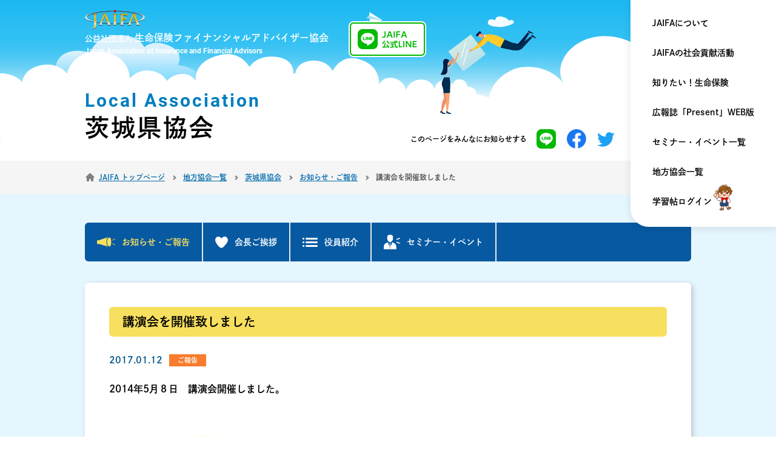

--- FILE ---
content_type: text/html; charset=UTF-8
request_url: https://www.jaifa.or.jp/news_l/2574/
body_size: 13337
content:
<!DOCTYPE html>
<html lang="ja">

<head>
  <meta charset="utf-8">
  <meta http-equiv="X-UA-Compatible" content="IE=edge" />
  <meta name="viewport" content="width=device-width, initial-scale=1.0, minimum-scale=1.0, maximum-scale=1.0, user-scalable=0">
  <meta name="format-detection" content="telephone=no">
  <link rel="stylesheet" href="https://www.jaifa.or.jp/cms/wp-content/themes/jaifa2021/assets2021/css/index.css?ver=1769582950">
	<link rel="stylesheet" href="https://use.fontawesome.com/releases/v5.6.3/css/all.css">
  <title></title>
  <script>
    (function(d) {
      var config = {
          kitId: 'pyi8omj',
          scriptTimeout: 3000,
          async: true
        },
        h = d.documentElement,
        t = setTimeout(function() {
          h.className = h.className.replace(/\bwf-loading\b/g, "") + " wf-inactive";
        }, config.scriptTimeout),
        tk = d.createElement("script"),
        f = false,
        s = d.getElementsByTagName("script")[0],
        a;
      h.className += " wf-loading";
      tk.src = 'https://use.typekit.net/' + config.kitId + '.js';
      tk.async = true;
      tk.onload = tk.onreadystatechange = function() {
        a = this.readyState;
        if (f || a && a != "complete" && a != "loaded") return;
        f = true;
        clearTimeout(t);
        try {
          Typekit.load(config)
        } catch (e) {}
      };
      s.parentNode.insertBefore(tk, s)
    })(document);
  </script>
  
		<!-- All in One SEO 4.7.9 - aioseo.com -->
	<meta name="description" content="2014年5月８日 講演会開催しました。" />
	<meta name="robots" content="max-image-preview:large" />
	<meta name="author" content="茨城県協会"/>
	<link rel="canonical" href="https://www.jaifa.or.jp/news_l/2574" />
	<meta name="generator" content="All in One SEO (AIOSEO) 4.7.9" />
		<meta property="og:locale" content="ja_JP" />
		<meta property="og:site_name" content="JAIFA 公益社団法人生命保険ファイナンシャルアドバイザー協会 |" />
		<meta property="og:type" content="article" />
		<meta property="og:title" content="講演会を開催致しました | JAIFA 公益社団法人生命保険ファイナンシャルアドバイザー協会" />
		<meta property="og:description" content="2014年5月８日 講演会開催しました。" />
		<meta property="og:url" content="https://www.jaifa.or.jp/news_l/2574" />
		<meta property="og:image" content="https://jaifa-org.com/cms/wp-content/uploads/2021/03/ogtimg.png" />
		<meta property="og:image:secure_url" content="https://jaifa-org.com/cms/wp-content/uploads/2021/03/ogtimg.png" />
		<meta property="article:published_time" content="2017-01-12T08:09:58+00:00" />
		<meta property="article:modified_time" content="2021-05-14T08:10:33+00:00" />
		<meta name="twitter:card" content="summary" />
		<meta name="twitter:title" content="講演会を開催致しました | JAIFA 公益社団法人生命保険ファイナンシャルアドバイザー協会" />
		<meta name="twitter:description" content="2014年5月８日 講演会開催しました。" />
		<meta name="twitter:image" content="https://jaifa-org.com/cms/wp-content/uploads/2021/03/ogtimg.png" />
		<script type="application/ld+json" class="aioseo-schema">
			{"@context":"https:\/\/schema.org","@graph":[{"@type":"BreadcrumbList","@id":"https:\/\/www.jaifa.or.jp\/news_l\/2574#breadcrumblist","itemListElement":[{"@type":"ListItem","@id":"https:\/\/www.jaifa.or.jp\/#listItem","position":1,"name":"\u5bb6","item":"https:\/\/www.jaifa.or.jp\/","nextItem":{"@type":"ListItem","@id":"https:\/\/www.jaifa.or.jp\/news_l\/2574#listItem","name":"\u8b1b\u6f14\u4f1a\u3092\u958b\u50ac\u81f4\u3057\u307e\u3057\u305f"}},{"@type":"ListItem","@id":"https:\/\/www.jaifa.or.jp\/news_l\/2574#listItem","position":2,"name":"\u8b1b\u6f14\u4f1a\u3092\u958b\u50ac\u81f4\u3057\u307e\u3057\u305f","previousItem":{"@type":"ListItem","@id":"https:\/\/www.jaifa.or.jp\/#listItem","name":"\u5bb6"}}]},{"@type":"Organization","@id":"https:\/\/www.jaifa.or.jp\/#organization","name":"JAIFA \u516c\u76ca\u793e\u56e3\u6cd5\u4eba\u751f\u547d\u4fdd\u967a\u30d5\u30a1\u30a4\u30ca\u30f3\u30b7\u30e3\u30eb\u30a2\u30c9\u30d0\u30a4\u30b6\u30fc\u5354\u4f1a","url":"https:\/\/www.jaifa.or.jp\/","logo":{"@type":"ImageObject","url":"https:\/\/jaifa-org.com\/cms\/wp-content\/uploads\/2021\/03\/fabicon.png","@id":"https:\/\/www.jaifa.or.jp\/news_l\/2574\/#organizationLogo"},"image":{"@id":"https:\/\/www.jaifa.or.jp\/news_l\/2574\/#organizationLogo"}},{"@type":"Person","@id":"https:\/\/www.jaifa.or.jp\/author\/ibaraki\/#author","url":"https:\/\/www.jaifa.or.jp\/author\/ibaraki\/","name":"\u8328\u57ce\u770c\u5354\u4f1a","image":{"@type":"ImageObject","@id":"https:\/\/www.jaifa.or.jp\/news_l\/2574#authorImage","url":"https:\/\/secure.gravatar.com\/avatar\/2a2484ebd6ddc8296c8ffdeded510dc07fc66b4d05144d3b2797273970473d4e?s=96&d=mm&r=g","width":96,"height":96,"caption":"\u8328\u57ce\u770c\u5354\u4f1a"}},{"@type":"WebPage","@id":"https:\/\/www.jaifa.or.jp\/news_l\/2574#webpage","url":"https:\/\/www.jaifa.or.jp\/news_l\/2574","name":"\u8b1b\u6f14\u4f1a\u3092\u958b\u50ac\u81f4\u3057\u307e\u3057\u305f | JAIFA \u516c\u76ca\u793e\u56e3\u6cd5\u4eba\u751f\u547d\u4fdd\u967a\u30d5\u30a1\u30a4\u30ca\u30f3\u30b7\u30e3\u30eb\u30a2\u30c9\u30d0\u30a4\u30b6\u30fc\u5354\u4f1a","description":"2014\u5e745\u6708\uff18\u65e5 \u8b1b\u6f14\u4f1a\u958b\u50ac\u3057\u307e\u3057\u305f\u3002","inLanguage":"ja","isPartOf":{"@id":"https:\/\/www.jaifa.or.jp\/#website"},"breadcrumb":{"@id":"https:\/\/www.jaifa.or.jp\/news_l\/2574#breadcrumblist"},"author":{"@id":"https:\/\/www.jaifa.or.jp\/author\/ibaraki\/#author"},"creator":{"@id":"https:\/\/www.jaifa.or.jp\/author\/ibaraki\/#author"},"datePublished":"2017-01-12T17:09:58+09:00","dateModified":"2021-05-14T17:10:33+09:00"},{"@type":"WebSite","@id":"https:\/\/www.jaifa.or.jp\/#website","url":"https:\/\/www.jaifa.or.jp\/","name":"JAIFA \u516c\u76ca\u793e\u56e3\u6cd5\u4eba\u751f\u547d\u4fdd\u967a\u30d5\u30a1\u30a4\u30ca\u30f3\u30b7\u30e3\u30eb\u30a2\u30c9\u30d0\u30a4\u30b6\u30fc\u5354\u4f1a","inLanguage":"ja","publisher":{"@id":"https:\/\/www.jaifa.or.jp\/#organization"}}]}
		</script>
		<!-- All in One SEO -->

<script>
    var ajaxurl = 'https://www.jaifa.or.jp/cms/wp-admin/admin-ajax.php';
</script>
<link rel="alternate" title="oEmbed (JSON)" type="application/json+oembed" href="https://www.jaifa.or.jp/wp-json/oembed/1.0/embed?url=https%3A%2F%2Fwww.jaifa.or.jp%2Fnews_l%2F2574" />
<link rel="alternate" title="oEmbed (XML)" type="text/xml+oembed" href="https://www.jaifa.or.jp/wp-json/oembed/1.0/embed?url=https%3A%2F%2Fwww.jaifa.or.jp%2Fnews_l%2F2574&#038;format=xml" />
<style id='wp-img-auto-sizes-contain-inline-css' type='text/css'>
img:is([sizes=auto i],[sizes^="auto," i]){contain-intrinsic-size:3000px 1500px}
/*# sourceURL=wp-img-auto-sizes-contain-inline-css */
</style>
<style id='wp-emoji-styles-inline-css' type='text/css'>

	img.wp-smiley, img.emoji {
		display: inline !important;
		border: none !important;
		box-shadow: none !important;
		height: 1em !important;
		width: 1em !important;
		margin: 0 0.07em !important;
		vertical-align: -0.1em !important;
		background: none !important;
		padding: 0 !important;
	}
/*# sourceURL=wp-emoji-styles-inline-css */
</style>
<style id='wp-block-library-inline-css' type='text/css'>
:root{--wp-block-synced-color:#7a00df;--wp-block-synced-color--rgb:122,0,223;--wp-bound-block-color:var(--wp-block-synced-color);--wp-editor-canvas-background:#ddd;--wp-admin-theme-color:#007cba;--wp-admin-theme-color--rgb:0,124,186;--wp-admin-theme-color-darker-10:#006ba1;--wp-admin-theme-color-darker-10--rgb:0,107,160.5;--wp-admin-theme-color-darker-20:#005a87;--wp-admin-theme-color-darker-20--rgb:0,90,135;--wp-admin-border-width-focus:2px}@media (min-resolution:192dpi){:root{--wp-admin-border-width-focus:1.5px}}.wp-element-button{cursor:pointer}:root .has-very-light-gray-background-color{background-color:#eee}:root .has-very-dark-gray-background-color{background-color:#313131}:root .has-very-light-gray-color{color:#eee}:root .has-very-dark-gray-color{color:#313131}:root .has-vivid-green-cyan-to-vivid-cyan-blue-gradient-background{background:linear-gradient(135deg,#00d084,#0693e3)}:root .has-purple-crush-gradient-background{background:linear-gradient(135deg,#34e2e4,#4721fb 50%,#ab1dfe)}:root .has-hazy-dawn-gradient-background{background:linear-gradient(135deg,#faaca8,#dad0ec)}:root .has-subdued-olive-gradient-background{background:linear-gradient(135deg,#fafae1,#67a671)}:root .has-atomic-cream-gradient-background{background:linear-gradient(135deg,#fdd79a,#004a59)}:root .has-nightshade-gradient-background{background:linear-gradient(135deg,#330968,#31cdcf)}:root .has-midnight-gradient-background{background:linear-gradient(135deg,#020381,#2874fc)}:root{--wp--preset--font-size--normal:16px;--wp--preset--font-size--huge:42px}.has-regular-font-size{font-size:1em}.has-larger-font-size{font-size:2.625em}.has-normal-font-size{font-size:var(--wp--preset--font-size--normal)}.has-huge-font-size{font-size:var(--wp--preset--font-size--huge)}.has-text-align-center{text-align:center}.has-text-align-left{text-align:left}.has-text-align-right{text-align:right}.has-fit-text{white-space:nowrap!important}#end-resizable-editor-section{display:none}.aligncenter{clear:both}.items-justified-left{justify-content:flex-start}.items-justified-center{justify-content:center}.items-justified-right{justify-content:flex-end}.items-justified-space-between{justify-content:space-between}.screen-reader-text{border:0;clip-path:inset(50%);height:1px;margin:-1px;overflow:hidden;padding:0;position:absolute;width:1px;word-wrap:normal!important}.screen-reader-text:focus{background-color:#ddd;clip-path:none;color:#444;display:block;font-size:1em;height:auto;left:5px;line-height:normal;padding:15px 23px 14px;text-decoration:none;top:5px;width:auto;z-index:100000}html :where(.has-border-color){border-style:solid}html :where([style*=border-top-color]){border-top-style:solid}html :where([style*=border-right-color]){border-right-style:solid}html :where([style*=border-bottom-color]){border-bottom-style:solid}html :where([style*=border-left-color]){border-left-style:solid}html :where([style*=border-width]){border-style:solid}html :where([style*=border-top-width]){border-top-style:solid}html :where([style*=border-right-width]){border-right-style:solid}html :where([style*=border-bottom-width]){border-bottom-style:solid}html :where([style*=border-left-width]){border-left-style:solid}html :where(img[class*=wp-image-]){height:auto;max-width:100%}:where(figure){margin:0 0 1em}html :where(.is-position-sticky){--wp-admin--admin-bar--position-offset:var(--wp-admin--admin-bar--height,0px)}@media screen and (max-width:600px){html :where(.is-position-sticky){--wp-admin--admin-bar--position-offset:0px}}

/*# sourceURL=wp-block-library-inline-css */
</style><style id='global-styles-inline-css' type='text/css'>
:root{--wp--preset--aspect-ratio--square: 1;--wp--preset--aspect-ratio--4-3: 4/3;--wp--preset--aspect-ratio--3-4: 3/4;--wp--preset--aspect-ratio--3-2: 3/2;--wp--preset--aspect-ratio--2-3: 2/3;--wp--preset--aspect-ratio--16-9: 16/9;--wp--preset--aspect-ratio--9-16: 9/16;--wp--preset--color--black: #000000;--wp--preset--color--cyan-bluish-gray: #abb8c3;--wp--preset--color--white: #ffffff;--wp--preset--color--pale-pink: #f78da7;--wp--preset--color--vivid-red: #cf2e2e;--wp--preset--color--luminous-vivid-orange: #ff6900;--wp--preset--color--luminous-vivid-amber: #fcb900;--wp--preset--color--light-green-cyan: #7bdcb5;--wp--preset--color--vivid-green-cyan: #00d084;--wp--preset--color--pale-cyan-blue: #8ed1fc;--wp--preset--color--vivid-cyan-blue: #0693e3;--wp--preset--color--vivid-purple: #9b51e0;--wp--preset--gradient--vivid-cyan-blue-to-vivid-purple: linear-gradient(135deg,rgb(6,147,227) 0%,rgb(155,81,224) 100%);--wp--preset--gradient--light-green-cyan-to-vivid-green-cyan: linear-gradient(135deg,rgb(122,220,180) 0%,rgb(0,208,130) 100%);--wp--preset--gradient--luminous-vivid-amber-to-luminous-vivid-orange: linear-gradient(135deg,rgb(252,185,0) 0%,rgb(255,105,0) 100%);--wp--preset--gradient--luminous-vivid-orange-to-vivid-red: linear-gradient(135deg,rgb(255,105,0) 0%,rgb(207,46,46) 100%);--wp--preset--gradient--very-light-gray-to-cyan-bluish-gray: linear-gradient(135deg,rgb(238,238,238) 0%,rgb(169,184,195) 100%);--wp--preset--gradient--cool-to-warm-spectrum: linear-gradient(135deg,rgb(74,234,220) 0%,rgb(151,120,209) 20%,rgb(207,42,186) 40%,rgb(238,44,130) 60%,rgb(251,105,98) 80%,rgb(254,248,76) 100%);--wp--preset--gradient--blush-light-purple: linear-gradient(135deg,rgb(255,206,236) 0%,rgb(152,150,240) 100%);--wp--preset--gradient--blush-bordeaux: linear-gradient(135deg,rgb(254,205,165) 0%,rgb(254,45,45) 50%,rgb(107,0,62) 100%);--wp--preset--gradient--luminous-dusk: linear-gradient(135deg,rgb(255,203,112) 0%,rgb(199,81,192) 50%,rgb(65,88,208) 100%);--wp--preset--gradient--pale-ocean: linear-gradient(135deg,rgb(255,245,203) 0%,rgb(182,227,212) 50%,rgb(51,167,181) 100%);--wp--preset--gradient--electric-grass: linear-gradient(135deg,rgb(202,248,128) 0%,rgb(113,206,126) 100%);--wp--preset--gradient--midnight: linear-gradient(135deg,rgb(2,3,129) 0%,rgb(40,116,252) 100%);--wp--preset--font-size--small: 13px;--wp--preset--font-size--medium: 20px;--wp--preset--font-size--large: 36px;--wp--preset--font-size--x-large: 42px;--wp--preset--spacing--20: 0.44rem;--wp--preset--spacing--30: 0.67rem;--wp--preset--spacing--40: 1rem;--wp--preset--spacing--50: 1.5rem;--wp--preset--spacing--60: 2.25rem;--wp--preset--spacing--70: 3.38rem;--wp--preset--spacing--80: 5.06rem;--wp--preset--shadow--natural: 6px 6px 9px rgba(0, 0, 0, 0.2);--wp--preset--shadow--deep: 12px 12px 50px rgba(0, 0, 0, 0.4);--wp--preset--shadow--sharp: 6px 6px 0px rgba(0, 0, 0, 0.2);--wp--preset--shadow--outlined: 6px 6px 0px -3px rgb(255, 255, 255), 6px 6px rgb(0, 0, 0);--wp--preset--shadow--crisp: 6px 6px 0px rgb(0, 0, 0);}:where(.is-layout-flex){gap: 0.5em;}:where(.is-layout-grid){gap: 0.5em;}body .is-layout-flex{display: flex;}.is-layout-flex{flex-wrap: wrap;align-items: center;}.is-layout-flex > :is(*, div){margin: 0;}body .is-layout-grid{display: grid;}.is-layout-grid > :is(*, div){margin: 0;}:where(.wp-block-columns.is-layout-flex){gap: 2em;}:where(.wp-block-columns.is-layout-grid){gap: 2em;}:where(.wp-block-post-template.is-layout-flex){gap: 1.25em;}:where(.wp-block-post-template.is-layout-grid){gap: 1.25em;}.has-black-color{color: var(--wp--preset--color--black) !important;}.has-cyan-bluish-gray-color{color: var(--wp--preset--color--cyan-bluish-gray) !important;}.has-white-color{color: var(--wp--preset--color--white) !important;}.has-pale-pink-color{color: var(--wp--preset--color--pale-pink) !important;}.has-vivid-red-color{color: var(--wp--preset--color--vivid-red) !important;}.has-luminous-vivid-orange-color{color: var(--wp--preset--color--luminous-vivid-orange) !important;}.has-luminous-vivid-amber-color{color: var(--wp--preset--color--luminous-vivid-amber) !important;}.has-light-green-cyan-color{color: var(--wp--preset--color--light-green-cyan) !important;}.has-vivid-green-cyan-color{color: var(--wp--preset--color--vivid-green-cyan) !important;}.has-pale-cyan-blue-color{color: var(--wp--preset--color--pale-cyan-blue) !important;}.has-vivid-cyan-blue-color{color: var(--wp--preset--color--vivid-cyan-blue) !important;}.has-vivid-purple-color{color: var(--wp--preset--color--vivid-purple) !important;}.has-black-background-color{background-color: var(--wp--preset--color--black) !important;}.has-cyan-bluish-gray-background-color{background-color: var(--wp--preset--color--cyan-bluish-gray) !important;}.has-white-background-color{background-color: var(--wp--preset--color--white) !important;}.has-pale-pink-background-color{background-color: var(--wp--preset--color--pale-pink) !important;}.has-vivid-red-background-color{background-color: var(--wp--preset--color--vivid-red) !important;}.has-luminous-vivid-orange-background-color{background-color: var(--wp--preset--color--luminous-vivid-orange) !important;}.has-luminous-vivid-amber-background-color{background-color: var(--wp--preset--color--luminous-vivid-amber) !important;}.has-light-green-cyan-background-color{background-color: var(--wp--preset--color--light-green-cyan) !important;}.has-vivid-green-cyan-background-color{background-color: var(--wp--preset--color--vivid-green-cyan) !important;}.has-pale-cyan-blue-background-color{background-color: var(--wp--preset--color--pale-cyan-blue) !important;}.has-vivid-cyan-blue-background-color{background-color: var(--wp--preset--color--vivid-cyan-blue) !important;}.has-vivid-purple-background-color{background-color: var(--wp--preset--color--vivid-purple) !important;}.has-black-border-color{border-color: var(--wp--preset--color--black) !important;}.has-cyan-bluish-gray-border-color{border-color: var(--wp--preset--color--cyan-bluish-gray) !important;}.has-white-border-color{border-color: var(--wp--preset--color--white) !important;}.has-pale-pink-border-color{border-color: var(--wp--preset--color--pale-pink) !important;}.has-vivid-red-border-color{border-color: var(--wp--preset--color--vivid-red) !important;}.has-luminous-vivid-orange-border-color{border-color: var(--wp--preset--color--luminous-vivid-orange) !important;}.has-luminous-vivid-amber-border-color{border-color: var(--wp--preset--color--luminous-vivid-amber) !important;}.has-light-green-cyan-border-color{border-color: var(--wp--preset--color--light-green-cyan) !important;}.has-vivid-green-cyan-border-color{border-color: var(--wp--preset--color--vivid-green-cyan) !important;}.has-pale-cyan-blue-border-color{border-color: var(--wp--preset--color--pale-cyan-blue) !important;}.has-vivid-cyan-blue-border-color{border-color: var(--wp--preset--color--vivid-cyan-blue) !important;}.has-vivid-purple-border-color{border-color: var(--wp--preset--color--vivid-purple) !important;}.has-vivid-cyan-blue-to-vivid-purple-gradient-background{background: var(--wp--preset--gradient--vivid-cyan-blue-to-vivid-purple) !important;}.has-light-green-cyan-to-vivid-green-cyan-gradient-background{background: var(--wp--preset--gradient--light-green-cyan-to-vivid-green-cyan) !important;}.has-luminous-vivid-amber-to-luminous-vivid-orange-gradient-background{background: var(--wp--preset--gradient--luminous-vivid-amber-to-luminous-vivid-orange) !important;}.has-luminous-vivid-orange-to-vivid-red-gradient-background{background: var(--wp--preset--gradient--luminous-vivid-orange-to-vivid-red) !important;}.has-very-light-gray-to-cyan-bluish-gray-gradient-background{background: var(--wp--preset--gradient--very-light-gray-to-cyan-bluish-gray) !important;}.has-cool-to-warm-spectrum-gradient-background{background: var(--wp--preset--gradient--cool-to-warm-spectrum) !important;}.has-blush-light-purple-gradient-background{background: var(--wp--preset--gradient--blush-light-purple) !important;}.has-blush-bordeaux-gradient-background{background: var(--wp--preset--gradient--blush-bordeaux) !important;}.has-luminous-dusk-gradient-background{background: var(--wp--preset--gradient--luminous-dusk) !important;}.has-pale-ocean-gradient-background{background: var(--wp--preset--gradient--pale-ocean) !important;}.has-electric-grass-gradient-background{background: var(--wp--preset--gradient--electric-grass) !important;}.has-midnight-gradient-background{background: var(--wp--preset--gradient--midnight) !important;}.has-small-font-size{font-size: var(--wp--preset--font-size--small) !important;}.has-medium-font-size{font-size: var(--wp--preset--font-size--medium) !important;}.has-large-font-size{font-size: var(--wp--preset--font-size--large) !important;}.has-x-large-font-size{font-size: var(--wp--preset--font-size--x-large) !important;}
/*# sourceURL=global-styles-inline-css */
</style>

<style id='classic-theme-styles-inline-css' type='text/css'>
/*! This file is auto-generated */
.wp-block-button__link{color:#fff;background-color:#32373c;border-radius:9999px;box-shadow:none;text-decoration:none;padding:calc(.667em + 2px) calc(1.333em + 2px);font-size:1.125em}.wp-block-file__button{background:#32373c;color:#fff;text-decoration:none}
/*# sourceURL=/wp-includes/css/classic-themes.min.css */
</style>
<link rel="https://api.w.org/" href="https://www.jaifa.or.jp/wp-json/" /><link rel="EditURI" type="application/rsd+xml" title="RSD" href="https://www.jaifa.or.jp/cms/xmlrpc.php?rsd" />
<meta name="generator" content="WordPress 6.9" />
<link rel='shortlink' href='https://www.jaifa.or.jp/?p=2574' />
		<style type="text/css" id="wp-custom-css">
			/*NEWS 画像*/
#newsContent img {
	max-width: 920px;
}
#newsContent .alignright {
	display: block;
	margin: 0 0 0 auto;
}
#newsContent .alignleft {
	display: block;
	margin: 0 auto 0 0;
}
#newsContent .aligncenter {
	display: block;
	margin: 0 auto;
}

		</style>
		<!-- Global site tag (gtag.js) - Google Analytics -->
<script async src="https://www.googletagmanager.com/gtag/js?id=UA-16752516-1"></script>
<script>
  window.dataLayer = window.dataLayer || [];
  function gtag(){dataLayer.push(arguments);}
  gtag('js', new Date());

  gtag('config', 'UA-16752516-1');
</script>
	<script src="https://ajaxzip3.github.io/ajaxzip3.js" charset="UTF-8"></script>
</head>

<body>
    <header class="hrPd -lower -present">
    <div id="rightMenuWrap">
      <div id="rightMenu">
        <ul>
          <li><a href="https://www.jaifa.or.jp/about">JAIFAについて</a></li>
          <li><a href="https://www.jaifa.or.jp/society">JAIFAの<br>社会貢献活動</a></li>
          <li><a href="https://www.jaifa.or.jp/basis">知りたい！<br>生命保険</a></li>
          <li><a href="https://www.jaifa.or.jp/present">広報誌「Present」<br>WEB版</a></li>
          <li><a href="https://www.jaifa.or.jp/event">セミナー・<br>イベント一覧</a></li>
          <li><a href="https://www.jaifa.or.jp/local">地方協会一覧</a></li>
          <li><a href="https://www.jaifa-learning.com/script/login.php" target="_blank">学習帖ログイン<img class="illst" src="https://www.jaifa.or.jp/cms/wp-content/themes/jaifa2021/assets2021/images/illst_1.png"></a></li>
        </ul>
        <div class="snsShare -blue">
          <p><span>JAIFAを<br>みんなに知らせよう！</span></p>
          <div class="flex">
    <a class="-line" href="http://line.me/R/msg/text/?https%3A%2F%2Fwww.jaifa.or.jp%2Fnews_l%2F2574" target="_blank"><img src="https://www.jaifa.or.jp/cms/wp-content/themes/jaifa2021/assets2021/images/icon_line.png"></a>
<a class="-fb" href="https://www.facebook.com/share.php?u=https%3A%2F%2Fwww.jaifa.or.jp%2Fnews_l%2F2574" target="_blank"><img src="https://www.jaifa.or.jp/cms/wp-content/themes/jaifa2021/assets2021/images/icon_fb.png"></a>
<a class="-tw" href="https://twitter.com/share?text=講演会を開催致しました&url=https%3A%2F%2Fwww.jaifa.or.jp%2Fnews_l%2F2574" target="_blank"><img src="https://www.jaifa.or.jp/cms/wp-content/themes/jaifa2021/assets2021/images/icon_tw.png"></a></div>        </div>
      </div>
    </div>
    <div class="container">
      <h1 id="hTitle" class="hTitle">
        <a class="_logo" href="https://www.jaifa.or.jp/"><img src="https://www.jaifa.or.jp/cms/wp-content/themes/jaifa2021/assets2021/images/logo.png" alt="JAIFA"></a>
        <span class="_ja"><span>公益社団法人</span>生命保険ファイナンシャルアドバイザー協会</span>
        <span class="_en fRoboto">Japan Association of Insurance and Financial Advisors</span>
      </h1>
				<a class="lineI" href="https://www.jaifa.or.jp/official-line"><img src="https://www.jaifa.or.jp/cms/wp-content/themes/jaifa2021/assets2021/images/lineI.png" alt="JAIFA公式LINE"></a>
      <!-- END rightMenu -->
      <div id="hBtns" class="hrPd">
        <div class="container flex">
			<a class="hBtn lineC" href="https://www.jaifa.or.jp/official-line">
            公式<br>LINE
          </a>
          <button id="btnMenu" class="btnMenu hBtn" type="button">
            <span class="hamburger">
              <span></span>
              <span></span>
              <span></span>
            </span>
            <span id="btnMenuTxt">MENU</span>
          </button>
          <a id="hBtnLogin" class="hBtn" href="https://www.jaifa-learning.com/script/login.php" target="_blank">学習帖<br>ログイン<img class="illst" src="https://www.jaifa.or.jp/cms/wp-content/themes/jaifa2021/assets2021/images/illst_1.png"></a>
        </div>
      </div>
      <!-- END hBtns -->
    </div>
    <!-- 途中固定ヘッダー -->
    <div id="headerSecond" class="hrPd">
      <div class="container flex">
        <div class="_title flex">
          <a class="_logo" href="https://www.jaifa.or.jp/"><img src="https://www.jaifa.or.jp/cms/wp-content/themes/jaifa2021/assets2021/images/logo.png" alt="JAIFA"></a>
          <p>
            <span class="_ja"><span>公益社団法人</span>生命保険ファイナンシャルアドバイザー協会</span>
            <span class="_en fRoboto">Japan Association of Insurance and Financial Advisors</span>
          </p>
        </div>
        <div class="_btns flex">
          <button class="btnMenu openMenu fRoboto" type="button">
            <span class="hamburger">
              <span></span>
              <span></span>
              <span></span>
            </span>
            MENUを開く
          </button>
          <a class="btnLogin" href="https://www.jaifa-learning.com/script/login.php" target="_blank">
            学習帖ログイン
            <img src="https://www.jaifa.or.jp/cms/wp-content/themes/jaifa2021/assets2021/images/illst_1.png">
          </a>
        </div>
      </div>
    </div>
    <!-- END headerSecond -->
    <!-- メニュー -->
    <nav id="nav" class="hrPd">
      <div class="container">
        <div class="hrPdSp">
          <div class="_header spCont">
            <div class="_title flex">
              <a class="_logo" href="https://www.jaifa.or.jp/"><img src="https://www.jaifa.or.jp/cms/wp-content/themes/jaifa2021/assets2021/images/logo.png" alt="JAIFA"></a>
              <div class="_texts">
                <span class="_ja"><span>公益社団法人</span>生命保険ファイナンシャルアドバイザー協会</span>
                <span class="_en fRoboto">Japan Association of Insurance and Financial Advisors</span>
              </div>
            </div>
            <!-- END _title -->
            <a class="btnLogin" href="https://www.jaifa-learning.com/script/login.php" target="_blank">
              学習帖ログイン
              <img src="https://www.jaifa.or.jp/cms/wp-content/themes/jaifa2021/assets2021/images/illst_1.png">
            </a>
            <div id="navBtns" class="hrPd">
              <div class="container spCont">
                <div class="_btns flex">
                  <button class="btnMenu closeMenu fRoboto" type="button">
                    <span>MENUを閉じる</span>
                    <span>CLOSE</span>
                  </button>
                  <a class="btnLogin" href="https://www.jaifa-learning.com/script/login.php" target="_blank">
                    学習帖<br>ログイン
                    <img src="https://www.jaifa.or.jp/cms/wp-content/themes/jaifa2021/assets2021/images/illst_1.png">
                  </a>
                </div>
              </div>
            </div>
            <!-- END navBtns -->
          </div>
          <!-- END _header -->
        </div>
        <div class="_content">
          <div class="hrPdSp">
            <div class="spCont">
              <ul id="navLinks" class="flex">
                <li>
                  <a href="https://www.jaifa.or.jp/about" class="btn -blue -btnA">
                    <img src="https://www.jaifa.or.jp/cms/wp-content/themes/jaifa2021/assets2021/images/icon_a.png">
                    <span class="-arrow -arwR -arwSmall -arwYellow">JAIFAについて</span>
                  </a>
                </li>
                <li>
                  <a href="https://www.jaifa.or.jp/society" class="btn -blue -btnB">
                    <img src="https://www.jaifa.or.jp/cms/wp-content/themes/jaifa2021/assets2021/images/icon_l.png">
                    <span class="-arrow -arwR -arwSmall -arwYellow">JAIFAの<br>社会貢献活動</span>
                  </a>
                </li>
                <li>
                  <a href="https://www.jaifa.or.jp/basis" class="btn -blue -btnC">
                    <img src="https://www.jaifa.or.jp/cms/wp-content/themes/jaifa2021/assets2021/images/icon_e.png">
                    <span class="-arrow -arwR -arwSmall -arwYellow">知りたい! 生命保険</span>
                  </a>
                </li>
                <li>
                  <a href="https://www.jaifa.or.jp/present" class="btn -blue -btnD">
                    <img src="https://www.jaifa.or.jp/cms/wp-content/themes/jaifa2021/assets2021/images/icon_d.png">
                    <span class="-arrow -arwR -arwSmall -arwYellow">広報誌「Present」</span>
                  </a>
                </li>
                <li>
                  <a href="https://www.jaifa.or.jp/event" class="btn -blue -btnE">
                    <img src="https://www.jaifa.or.jp/cms/wp-content/themes/jaifa2021/assets2021/images/icon_n.png">
                    <span class="-arrow -arwR -arwSmall -arwYellow">セミナー・<br>イベント一覧</span>
                  </a>
                </li>
                <li>
                  <a href="https://www.jaifa.or.jp/local" class="btn -blue -btnF">
                    <img src="https://www.jaifa.or.jp/cms/wp-content/themes/jaifa2021/assets2021/images/icon_c.png">
                    <span class="-arrow -arwR -arwSmall -arwYellow">地方協会一覧</span>
                  </a>
                </li>
                <li>
                  <a href="https://www.jaifa.or.jp/news" class="btn -blue -btnG">
                    <img src="https://www.jaifa.or.jp/cms/wp-content/themes/jaifa2021/assets2021/images/icon_r.png">
                    <span class="-arrow -arwR -arwSmall -arwYellow">NEWS一覧</span>
                  </a>
                </li>
                <li>
                  <a href="https://www.jaifa.or.jp/sitemap" class="btn -blue -btnH">
                    <img src="https://www.jaifa.or.jp/cms/wp-content/themes/jaifa2021/assets2021/images/icon_m.png">
                    <span class="-arrow -arwR -arwSmall -arwYellow">サイトマップ</span>
                  </a>
                </li>
              </ul>
              <a href="https://www.jaifa.or.jp/contact" id="navContact" class="btn -arrow -arwR -arwSmall">
                <span>お問い合わせ</span>
              </a>
            </div>
          </div>
          <div id="navBottom" class="flex">
            <div class="snsShare -black">
              <p><span>JAIFAをみんなに知らせよう！</span></p>
              <div class="flex">
    <a class="-line" href="http://line.me/R/msg/text/?https%3A%2F%2Fwww.jaifa.or.jp%2Fnews_l%2F2574" target="_blank"><img src="https://www.jaifa.or.jp/cms/wp-content/themes/jaifa2021/assets2021/images/icon_line.png"></a>
<a class="-fb" href="https://www.facebook.com/share.php?u=https%3A%2F%2Fwww.jaifa.or.jp%2Fnews_l%2F2574" target="_blank"><img src="https://www.jaifa.or.jp/cms/wp-content/themes/jaifa2021/assets2021/images/icon_fb.png"></a>
<a class="-tw" href="https://twitter.com/share?text=講演会を開催致しました&url=https%3A%2F%2Fwww.jaifa.or.jp%2Fnews_l%2F2574" target="_blank"><img src="https://www.jaifa.or.jp/cms/wp-content/themes/jaifa2021/assets2021/images/icon_tw.png"></a></div>            </div>
            <div class="_bannerArea">
              <a href="https://www.jaifa.or.jp/howto" class="_banner">
                <img class="pc" src="https://www.jaifa.or.jp/cms/wp-content/themes/jaifa2021/assets2021/images/nav_banner.png" alt="JAIFAウェブサイト活用術　イベント・セミナーにウェブサイトから参加申込したり、知人・友人に有益な記事をお知らせしたり、学習帖で最新知識を見たり。ウェブサイトを活用する方法をていねいにご紹介します。">
                <img class="-sp" src="https://www.jaifa.or.jp/cms/wp-content/themes/jaifa2021/assets2021/images/nav_banner_sp.png" alt="JAIFAウェブサイト活用術　イベント・セミナーにウェブサイトから参加申込したり、知人・友人に有益な記事をお知らせしたり、学習帖で最新知識を見たり。ウェブサイトを活用する方法をていねいにご紹介します。">
                <img class="-sp_2" src="https://www.jaifa.or.jp/cms/wp-content/themes/jaifa2021/assets2021/images/nav_banner_sp_2.png" alt="JAIFAウェブサイト活用術　イベント・セミナーにウェブサイトから参加申込したり、知人・友人に有益な記事をお知らせしたり、学習帖で最新知識を見たり。ウェブサイトを活用する方法をていねいにご紹介します。">
              </a>
              <div class="_bannerBtn hrPdSp">
                <a href="https://www.jaifa.or.jp/howto" class="btn -blue -arrow -arwR -arwLarge -arwYellow">
                  <span>活用術を見る</span>
                </a>
              </div>
            </div>
          </div>
          <!-- END navBottom -->
        </div>
        <!-- END _content -->
      </div>
    </nav>
  </header>

  <main id="pageLocalNewsDetail" class="pageLower pageLocal">
    <div id="bgClouds">
      <div></div>
    </div>

    <section id="mvLower" class="hrPd -illstType_1 -sub">
      <div class="container">
        <img class="illst _illst_1" src="https://www.jaifa.or.jp/cms/wp-content/themes/jaifa2021/assets2021/images/illst_7.png">
        <img class="illst _illst_2" src="https://www.jaifa.or.jp/cms/wp-content/themes/jaifa2021/assets2021/images/illst_11.png">
        <h2 class="_title">
          <span class="_en fRoboto">Local Association</span>
          <span class="_ja">
            <span>茨城県協会</span>
            <span class="_region"></span>
          </span>
        </h2>
        <div class="snsShareB">
          <div class="_snsBtns flex">
            <p>このページを<br class="sp">みんなにお知らせする</p>
            <div class="flex">
    <a class="-line" href="http://line.me/R/msg/text/?https%3A%2F%2Fwww.jaifa.or.jp%2Fnews_l%2F2574" target="_blank"><img src="https://www.jaifa.or.jp/cms/wp-content/themes/jaifa2021/assets2021/images/icon_line.png"></a>
<a class="-fb" href="https://www.facebook.com/share.php?u=https%3A%2F%2Fwww.jaifa.or.jp%2Fnews_l%2F2574" target="_blank"><img src="https://www.jaifa.or.jp/cms/wp-content/themes/jaifa2021/assets2021/images/icon_fb.png"></a>
<a class="-tw" href="https://twitter.com/share?text=講演会を開催致しました&url=https%3A%2F%2Fwww.jaifa.or.jp%2Fnews_l%2F2574" target="_blank"><img src="https://www.jaifa.or.jp/cms/wp-content/themes/jaifa2021/assets2021/images/icon_tw.png"></a></div>          </div>
        </div>
      </div>
    </section>

    <section id="breadcrumb" class="hrPd">
      <div class="container">
        <div id="breadcrumbCont">
          <div id="breadcrumbScrollBox">
            <div id="breadcrumbInner">
              <div id="breadcrumbListWrap">
                <ul class="flex">
                  <li class="-home"><a href="https://www.jaifa.or.jp/"><span>JAIFA トップページ</span></a></li>
                  <li><a href="https://www.jaifa.or.jp/local"><span>地方協会一覧</span></a></li>
                  <li><a href="https://www.jaifa.or.jp/ibaraki"><span>茨城県協会</span></a></li>
                  <li><a href="https://www.jaifa.or.jp/ibaraki/?lapid=news"><span>お知らせ・ご報告</span></a></li>
                  <li><span>講演会を開催致しました</span></li>
                </ul>
              </div>
            </div>
          </div>
          <button id="btnBreadcrumb" type="button"></button>
        </div>
      </div>
    </section>

    <!-- 協会固有のクラス付与（例：「-sapporo」） -->
    <div id="lowerPageCont" class="-sapporo">
      <div id="lowerPageInnerCont">

        <section id="localMenu" class="hrPd">
          <div class="container spCont">
            <ul class="flex">
              <li class="-link_1 -current">
                <a href="https://www.jaifa.or.jp/ibaraki/?lapid=news">お知らせ・<br class="sp">ご報告</a>
              </li>
              <li class="-link_2">
                <a href="https://www.jaifa.or.jp/ibaraki/?lapid=message">会長ご挨拶</a>
              </li>
              <li class="-link_3">
                <a href="https://www.jaifa.or.jp/ibaraki/?lapid=officer">役員紹介</a>
              </li>
              <li class="-link_4">
                <a href="https://www.jaifa.or.jp/ibaraki/?lapid=event">セミナー・<br class="sp">イベント</a>
              </li>
            </ul>
          </div>
        </section>
        <!-- END localMenu -->

        <article id="localNewsDetail" class="article hrPd">
          <div class="container spCont">
                                                  
            <div class="whiteBox -shadow">
              <h3 class="heading">講演会を開催致しました</h3>
              <div class="_info flex">
                <span class="_date">2017.01.12</span>
                <span class="_newsCate -cate_1">ご報告</span>
              </div>
              <div class="_content">
                <div class="free_sp">
<p>2014年5月８日　講演会開催しました。</p>
</div>
<div class="teacher"><img fetchpriority="high" decoding="async" class="alignnone size-medium wp-image-2575" src="https://www.jaifa.or.jp/cms/wp-content/uploads/2021/05/20140508o-001-212x300.jpeg" alt="" width="212" height="300" srcset="https://www.jaifa.or.jp/cms/wp-content/uploads/2021/05/20140508o-001-212x300.jpeg 212w, https://www.jaifa.or.jp/cms/wp-content/uploads/2021/05/20140508o-001.jpeg 336w" sizes="(max-width: 212px) 100vw, 212px" /></div>
                              </div>
            </div>
                                        
              
            <!-- END whiteBox -->
            <a id="backToLocalTop" class="btn -arrow -arwL -arwLarge -arwSvg" href="https://www.jaifa.or.jp/ibaraki">
              <svg xmlns="http://www.w3.org/2000/svg">
                <path d="M5.143,1.429a1,1,0,0,1,1.715,0l4.234,7.056A1,1,0,0,1,10.234,10H1.766A1,1,0,0,1,.909,8.486Z" transform="translate(0 12) rotate(-90)"/>
              </svg>
              <span>茨城県協会トップページに戻る</span>
            </a>
            <div class="snsShareBottom">
              <div class="snsShareB">
                <div class="_snsBtns flex">
                  <p>このページを<br class="sp">みんなにお知らせする</p>
                  <div class="flex">
    <a class="-line" href="http://line.me/R/msg/text/?https%3A%2F%2Fwww.jaifa.or.jp%2Fnews_l%2F2574" target="_blank"><img src="https://www.jaifa.or.jp/cms/wp-content/themes/jaifa2021/assets2021/images/icon_line.png"></a>
<a class="-fb" href="https://www.facebook.com/share.php?u=https%3A%2F%2Fwww.jaifa.or.jp%2Fnews_l%2F2574" target="_blank"><img src="https://www.jaifa.or.jp/cms/wp-content/themes/jaifa2021/assets2021/images/icon_fb.png"></a>
<a class="-tw" href="https://twitter.com/share?text=講演会を開催致しました&url=https%3A%2F%2Fwww.jaifa.or.jp%2Fnews_l%2F2574" target="_blank"><img src="https://www.jaifa.or.jp/cms/wp-content/themes/jaifa2021/assets2021/images/icon_tw.png"></a></div>                </div>
              </div>
            </div>
          </div>
        </article>
        <!-- END localNewsDetail -->

  
        
      </div>
    </div>
    <!-- END lowerPageCont -->

    <section id="bottomContent" class="hrPd bgBlue">
    <div class="container spCont">
        <div class="commonIconLinks flex">
    <a href="https://www.jaifa.or.jp/about" class="btn -navy -about">
        <img src="https://www.jaifa.or.jp/cms/wp-content/themes/jaifa2021/assets2021/images/icon_a.png">
        <span class="-arrow -arwR -arwSmall -arwYellow">JAIFAって<br class="sp">どんな団体？</span>
    </a>
    <a href="https://www.jaifa.or.jp/event" class="btn -navy -seminar">
        <img src="https://www.jaifa.or.jp/cms/wp-content/themes/jaifa2021/assets2021/images/icon_b.png">
        <span class="-arrow -arwR -arwSmall -arwYellow">セミナー・イベント<br class="sp">を探す</span>
    </a>
    <a href="https://www.jaifa.or.jp/local" class="btn -navy -association">
        <img src="https://www.jaifa.or.jp/cms/wp-content/themes/jaifa2021/assets2021/images/icon_c.png">
        <span class="-arrow -arwR -arwSmall -arwYellow">地域の協会を探す</span>
    </a>
    <a href="https://www.jaifa.or.jp/present" class="btn -navy -present">
        <img src="https://www.jaifa.or.jp/cms/wp-content/themes/jaifa2021/assets2021/images/icon_d.png">
        <span class="-arrow -arwR -arwSmall -arwYellow">広報誌「Present」<br>Web版</span>
    </a>
</div>
<!-- END commonIconLinks -->        <div class="bannerJaifa flex">
    <div class="_head flex">
        <div class="_logo">
            <img src="https://www.jaifa.or.jp/cms/wp-content/themes/jaifa2021/assets2021/images/logo.png" alt="JAIFA">
        </div>
        <p>JAIFAに入会したい方へ</p>
    </div>
    <div class="_body flex">
        <p>
            JAIFAの会員制度についてや入会方法についてご案内しております。<br>メールフォームでの入会も可能です。
        </p>
        <div class="_btn">
            <a class="btn -center -blue -arrow -arwR -arwSmall -arwYellow" href="https://www.jaifa.or.jp/about/admission"><span>JAIFA入会のご案内</span></a>
        </div>
    </div>
</div>
<!-- END bannerJaifa -->    </div>
</section>
<!-- END bottomContent -->
  </main>

  <!-- 下層ページの場合はクラス「-lower」を付ける -->
  <footer class="hrPd bgNavy -lower">
    <div class="container">
      <div id="fLogoArea">
		  <a href="https://www.jaifa.or.jp"><img src="https://www.jaifa.or.jp/cms/wp-content/themes/jaifa2021/assets2021/images/logo.png" alt="JAIFA"></a>
        <p class="_ja"><span>公益社団法人</span>生命保険ファイナンシャルアドバイザー協会</p>
        <p class="_en fRoboto">Japan Association of Insurance and Financial Advisors</p>
      </div>
      <!-- END _logoArea -->
      <div class="snsShare -white">
        <p><span>JAIFAを<br>みんなに知らせよう！</span></p>
        <div class="flex">
    <a class="-line" href="http://line.me/R/msg/text/?https%3A%2F%2Fwww.jaifa.or.jp%2Fnews_l%2F2574" target="_blank"><img src="https://www.jaifa.or.jp/cms/wp-content/themes/jaifa2021/assets2021/images/icon_line.png"></a>
<a class="-fb" href="https://www.facebook.com/share.php?u=https%3A%2F%2Fwww.jaifa.or.jp%2Fnews_l%2F2574" target="_blank"><img src="https://www.jaifa.or.jp/cms/wp-content/themes/jaifa2021/assets2021/images/icon_fb.png"></a>
<a class="-tw" href="https://twitter.com/share?text=講演会を開催致しました&url=https%3A%2F%2Fwww.jaifa.or.jp%2Fnews_l%2F2574" target="_blank"><img src="https://www.jaifa.or.jp/cms/wp-content/themes/jaifa2021/assets2021/images/icon_tw_white.png"></a></div>      </div>
      <div class="footerBanners flex">
        <a class="_banner" href="https://www.jaifa.or.jp/howto">
          <img class="pc" src="https://www.jaifa.or.jp/cms/wp-content/themes/jaifa2021/assets2021/images/banner_1.png" alt="JAIFAウェブサイト活用術　イベント・セミナーにウェブサイトから参加申込したり、知人・友人に有益な記事をお知らせしたり、学習帖で最新知識を見たり。ウェブサイトを活用する方法をていねいにご紹介します。">
          <img class="sp" src="https://www.jaifa.or.jp/cms/wp-content/themes/jaifa2021/assets2021/images/banner_1_sp.png" alt="JAIFAウェブサイト活用術　イベント・セミナーにウェブサイトから参加申込したり、知人・友人に有益な記事をお知らせしたり、学習帖で最新知識を見たり。ウェブサイトを活用する方法をていねいにご紹介します。">
        </a>
        <a class="_banner" href="https://www.jaifa-learning.com/script/login.php" target="_blank">
          <img class="pc" src="https://www.jaifa.or.jp/cms/wp-content/themes/jaifa2021/assets2021/images/banner_2.png" alt="JAIFA会員なら誰でも使える！ 学習帖ログインはこちらから">
          <img class="sp" src="https://www.jaifa.or.jp/cms/wp-content/themes/jaifa2021/assets2021/images/banner_2_sp.png" alt="JAIFA会員なら誰でも使える！ 学習帖ログインはこちらから">
        </a>
      </div>
      <!-- END footerBanners -->
      <div id="footerLinksPc" class="flex">
        <div class="_col">
          <div class="_links">
            <a class="-main" href="https://www.jaifa.or.jp/about">JAIFAについて</a>
            <ul>
              <li><a class="-arrow -arwR -arwSmall -arwYellow" href="https://www.jaifa.or.jp/about/summary">JAIFAの概要</a></li>
              <li><a class="-arrow -arwR -arwSmall -arwYellow" href="https://www.jaifa.or.jp/about/message">理事長挨拶</a></li>
              <li><a class="-arrow -arwR -arwSmall -arwYellow" href="https://www.jaifa.or.jp/about/officer">本部役員ならびに地方協会事務局一覧</a></li>
              <li><a class="-arrow -arwR -arwSmall -arwYellow" href="https://www.jaifa.or.jp/about/history">JAIFAの歴史</a></li>
              <li><a class="-arrow -arwR -arwSmall -arwYellow" href="https://www.jaifa.or.jp/about/song">JAIFAテーマソング</a></li>
              <li><a class="-arrow -arwR -arwSmall -arwYellow" href="https://www.jaifa.or.jp/about/members">JAIFA会員数</a></li>
              <li><a class="-arrow -arwR -arwSmall -arwYellow" href="https://www.jaifa.or.jp/about/plan">本年度の事業</a></li>
              <li><a class="-arrow -arwR -arwSmall -arwYellow" href="https://www.jaifa.or.jp/about/plan_com">事業別計画</a></li>
              <li><a class="-arrow -arwR -arwSmall -arwYellow" href="https://www.jaifa.or.jp/about/disclosure">ディスクロージャー</a></li>
              <li><a class="-arrow -arwR -arwSmall -arwYellow" href="https://www.jaifa.or.jp/about/disclosure_old">過去の資料</a></li>
              <li><a class="-arrow -arwR -arwSmall -arwYellow" href="https://www.jaifa.or.jp/about/admission">JAIFA入会のご案内</a></li>
            </ul>
          </div>
        </div>
        <div class="_col">
          <div class="_links">
            <a class="-main" href="https://www.jaifa.or.jp/society">JAIFAの社会貢献活動</a>
            <ul>
              <li><a class="-arrow -arwR -arwSmall -arwYellow" href="https://www.jaifa.or.jp/society/dream">愛のドリーム募金</a></li>
              <li><a class="-arrow -arwR -arwSmall -arwYellow" href="https://www.jaifa.or.jp/society/heartfelt">ハートフルファンデーション</a></li>
              <li><a class="-arrow -arwR -arwSmall -arwYellow" href="https://www.jaifa.or.jp/society/disaster">突発的災害への支援活動</a></li>
              <li><a class="-arrow -arwR -arwSmall -arwYellow" href="https://www.jaifa.or.jp/society/welfare">社会福祉活動</a></li>
              <li><a class="-arrow -arwR -arwSmall -arwYellow" href="https://www.jaifa.or.jp/society/volunteer">地域社会への参加・ボランティア支援</a></li>
              <li><a class="-arrow -arwR -arwSmall -arwYellow" href="https://www.jaifa.or.jp/society/international">国際協力関係事業</a></li>
            </ul>
          </div>
          <div class="_links">
            <a class="-main" href="https://www.jaifa.or.jp/basis">知りたい! 生命保険</a>
            <ul>
              <li><a class="-arrow -arwR -arwSmall -arwYellow" href="https://www.jaifa.or.jp/basis/category">主な生命保険の種類</a></li>
              <li><a class="-arrow -arwR -arwSmall -arwYellow" href="https://www.jaifa.or.jp/basis/knowledge">生命保険の基礎知識</a></li>
              <li><a class="-arrow -arwR -arwSmall -arwYellow" href="https://www.jaifa.or.jp/basis/social_security">社会保障制度の基礎知識</a></li>
            </ul>
          </div>
        </div>
        <div class="_col">
          <div class="_links">
            <a class="-main" href="https://www.jaifa.or.jp/present">広報誌「Present」</a>
            <ul>
              <li><a class="-arrow -arwR -arwSmall -arwYellow" href="https://www.jaifa.or.jp/present">WEB版トップページ</a></li>
              <li><a class="-arrow -arwR -arwSmall -arwYellow" href="https://www.jaifa.or.jp/present/backnumber">バックナンバー紹介</a></li>
            </ul>
          </div>
          <div class="_links">
            <a class="-main" href="https://www.jaifa.or.jp/event">セミナー・イベント一覧</a>
          </div>
          <div class="_links">
            <a class="-main" href="https://www.jaifa.or.jp/local">地方協会一覧</a>
          </div>
          <div class="_links">
            <ul>
              <li><a class="-arrow -arwR -arwSmall -arwYellow" href="https://www.jaifa.or.jp/news">NEWS一覧</a></li>
              <li><a class="-arrow -arwR -arwSmall -arwYellow" href="https://www.jaifa.or.jp/contact">お問い合わせ</a></li>
              <li><a class="-arrow -arwR -arwSmall -arwYellow" href="https://www.jaifa.or.jp/sitemap">サイトマップ</a></li>
              <li><a class="-arrow -arwR -arwSmall -arwYellow" href="https://www.jaifa.or.jp/privacy">個人情報保護について</a></li>
              <li><a class="-arrow -arwR -arwSmall -arwYellow" href="https://www.jaifa.or.jp/user_aplication">退会・登録変更申請書</a></li>
            </ul>
          </div>
        </div>
      </div>
      <!-- END footerLinksPc -->
      <div id="footerLinksSp">
        <ul class="_main">
          <li><a class="-arrow -arwR -arwSmall -arwYellow" href="https://www.jaifa.or.jp/about">JAIFAについて</a></li>
          <li><a class="-arrow -arwR -arwSmall -arwYellow" href="https://www.jaifa.or.jp/society">JAIFAの社会貢献活動</a></li>
          <li><a class="-arrow -arwR -arwSmall -arwYellow" href="https://www.jaifa.or.jp/basis">知りたい! 生命保険</a></li>
          <li><a class="-arrow -arwR -arwSmall -arwYellow" href="https://www.jaifa.or.jp/present">広報誌「Present」</a></li>
          <li><a class="-arrow -arwR -arwSmall -arwYellow" href="https://www.jaifa.or.jp/event">セミナー・イベント一覧</a></li>
          <li><a class="-arrow -arwR -arwSmall -arwYellow" href="https://www.jaifa.or.jp/local">地方協会一覧</a></li>
          <li><a class="-arrow -arwR -arwSmall -arwYellow" href="https://www.jaifa.or.jp/news">NEWS一覧</a></li>
          <li><a class="-arrow -arwR -arwSmall -arwYellow" href=""https://www.jaifa.or.jp/contact>お問い合わせ</a></li>
        </ul>
        <ul class="_bottom flex">
          <li><a class="-arrow -arwR -arwSmall -arwLightBlue" href="https://www.jaifa.or.jp/sitemap">サイトマップ</a></li>
          <li><a class="-arrow -arwR -arwSmall -arwLightBlue" href="https://www.jaifa.or.jp/privacy">個人情報保護について</a></li>
          <li><a class="-arrow -arwR -arwSmall -arwLightBlue" href="https://www.jaifa.or.jp/user_aplication">退会・登録変更申請書</a></li>
        </ul>
      </div>
      <!-- END footerLinksSp -->
      <p id="copyright" class="fRoboto">Copyright ©︎ JAIFA all rights reserved.</p>
    </div>
  </footer>

  <script src="https://code.jquery.com/jquery-3.3.1.js" integrity="sha256-2Kok7MbOyxpgUVvAk/HJ2jigOSYS2auK4Pfzbm7uH60=" crossorigin="anonymous"></script>
  <script src="https://www.jaifa.or.jp/cms/wp-content/themes/jaifa2021/assets2021/js/ofi.min.js"></script>
  <script src="https://www.jaifa.or.jp/cms/wp-content/themes/jaifa2021/assets2021/js/common.js?20220815"></script>
  <script src="https://www.jaifa.or.jp/cms/wp-content/themes/jaifa2021/assets2021/js/swiper.js"></script>
  <script src="https://www.jaifa.or.jp/cms/wp-content/themes/jaifa2021/assets2021/js/top.js?20250217"></script>
  <script src="https://www.jaifa.or.jp/cms/wp-content/themes/jaifa2021/assets2021/js/seminner-tab.js"></script>
  <script src="https://www.jaifa.or.jp/cms/wp-content/themes/jaifa2021/assets2021/js/local-manager.js"></script>
  <script src="https://www.jaifa.or.jp/cms/wp-content/themes/jaifa2021/assets2021/js/lightbox.js"></script>



  <script type="speculationrules">
{"prefetch":[{"source":"document","where":{"and":[{"href_matches":"/*"},{"not":{"href_matches":["/cms/wp-*.php","/cms/wp-admin/*","/cms/wp-content/uploads/*","/cms/wp-content/*","/cms/wp-content/plugins/*","/cms/wp-content/themes/jaifa2021/*","/*\\?(.+)"]}},{"not":{"selector_matches":"a[rel~=\"nofollow\"]"}},{"not":{"selector_matches":".no-prefetch, .no-prefetch a"}}]},"eagerness":"conservative"}]}
</script>
<script id="wp-emoji-settings" type="application/json">
{"baseUrl":"https://s.w.org/images/core/emoji/17.0.2/72x72/","ext":".png","svgUrl":"https://s.w.org/images/core/emoji/17.0.2/svg/","svgExt":".svg","source":{"concatemoji":"https://www.jaifa.or.jp/cms/wp-includes/js/wp-emoji-release.min.js?ver=6.9"}}
</script>
<script type="module">
/* <![CDATA[ */
/*! This file is auto-generated */
const a=JSON.parse(document.getElementById("wp-emoji-settings").textContent),o=(window._wpemojiSettings=a,"wpEmojiSettingsSupports"),s=["flag","emoji"];function i(e){try{var t={supportTests:e,timestamp:(new Date).valueOf()};sessionStorage.setItem(o,JSON.stringify(t))}catch(e){}}function c(e,t,n){e.clearRect(0,0,e.canvas.width,e.canvas.height),e.fillText(t,0,0);t=new Uint32Array(e.getImageData(0,0,e.canvas.width,e.canvas.height).data);e.clearRect(0,0,e.canvas.width,e.canvas.height),e.fillText(n,0,0);const a=new Uint32Array(e.getImageData(0,0,e.canvas.width,e.canvas.height).data);return t.every((e,t)=>e===a[t])}function p(e,t){e.clearRect(0,0,e.canvas.width,e.canvas.height),e.fillText(t,0,0);var n=e.getImageData(16,16,1,1);for(let e=0;e<n.data.length;e++)if(0!==n.data[e])return!1;return!0}function u(e,t,n,a){switch(t){case"flag":return n(e,"\ud83c\udff3\ufe0f\u200d\u26a7\ufe0f","\ud83c\udff3\ufe0f\u200b\u26a7\ufe0f")?!1:!n(e,"\ud83c\udde8\ud83c\uddf6","\ud83c\udde8\u200b\ud83c\uddf6")&&!n(e,"\ud83c\udff4\udb40\udc67\udb40\udc62\udb40\udc65\udb40\udc6e\udb40\udc67\udb40\udc7f","\ud83c\udff4\u200b\udb40\udc67\u200b\udb40\udc62\u200b\udb40\udc65\u200b\udb40\udc6e\u200b\udb40\udc67\u200b\udb40\udc7f");case"emoji":return!a(e,"\ud83e\u1fac8")}return!1}function f(e,t,n,a){let r;const o=(r="undefined"!=typeof WorkerGlobalScope&&self instanceof WorkerGlobalScope?new OffscreenCanvas(300,150):document.createElement("canvas")).getContext("2d",{willReadFrequently:!0}),s=(o.textBaseline="top",o.font="600 32px Arial",{});return e.forEach(e=>{s[e]=t(o,e,n,a)}),s}function r(e){var t=document.createElement("script");t.src=e,t.defer=!0,document.head.appendChild(t)}a.supports={everything:!0,everythingExceptFlag:!0},new Promise(t=>{let n=function(){try{var e=JSON.parse(sessionStorage.getItem(o));if("object"==typeof e&&"number"==typeof e.timestamp&&(new Date).valueOf()<e.timestamp+604800&&"object"==typeof e.supportTests)return e.supportTests}catch(e){}return null}();if(!n){if("undefined"!=typeof Worker&&"undefined"!=typeof OffscreenCanvas&&"undefined"!=typeof URL&&URL.createObjectURL&&"undefined"!=typeof Blob)try{var e="postMessage("+f.toString()+"("+[JSON.stringify(s),u.toString(),c.toString(),p.toString()].join(",")+"));",a=new Blob([e],{type:"text/javascript"});const r=new Worker(URL.createObjectURL(a),{name:"wpTestEmojiSupports"});return void(r.onmessage=e=>{i(n=e.data),r.terminate(),t(n)})}catch(e){}i(n=f(s,u,c,p))}t(n)}).then(e=>{for(const n in e)a.supports[n]=e[n],a.supports.everything=a.supports.everything&&a.supports[n],"flag"!==n&&(a.supports.everythingExceptFlag=a.supports.everythingExceptFlag&&a.supports[n]);var t;a.supports.everythingExceptFlag=a.supports.everythingExceptFlag&&!a.supports.flag,a.supports.everything||((t=a.source||{}).concatemoji?r(t.concatemoji):t.wpemoji&&t.twemoji&&(r(t.twemoji),r(t.wpemoji)))});
//# sourceURL=https://www.jaifa.or.jp/cms/wp-includes/js/wp-emoji-loader.min.js
/* ]]> */
</script>
</body>

</html>


--- FILE ---
content_type: text/css
request_url: https://www.jaifa.or.jp/cms/wp-content/themes/jaifa2021/assets2021/css/index.css?ver=1769582950
body_size: 62
content:
@charset "UTF-8";
@import url(./style.css);
@import url(./common.css?20250606);
@import url(./present.css);
@import url(./pages.css?20250916);
@import url(./custom.css?20260128);
/*@import url(./watanabe.css);*/
@import url(./swiper.css);
@import url(./lightbox.css);


--- FILE ---
content_type: text/css
request_url: https://www.jaifa.or.jp/cms/wp-content/themes/jaifa2021/assets2021/css/style.css
body_size: 1833
content:
@charset "UTF-8";

/* CSS Document */
/*normalize.css*/
/*! normalize.css v8.0.0 | MIT License | github.com/necolas/normalize.css */

  /* ------1/26 Googleドライブ化 追加ここから------- */
div#drive {
    width: 100%!important;
    margin-bottom: 20px!important;
    line-height: 48px!important;
}
  /* ------1/26 Googleドライブ化 追加ここまで------- */

html {
  line-height: 1.15;
  -webkit-text-size-adjust: 100%;
  /* Adobeフォント使用時 */
  visibility: hidden;
}

/* Adobeフォント使用時 */
html.wf-active {
  visibility: visible;
}

body {
  margin: 0
}

h1 {
  font-size: 2em;
  margin: .67em 0
}

hr {
  box-sizing: content-box;
  height: 0;
  overflow: visible
}

pre {
  font-family: monospace;
  font-size: 1em
}

a {
  background-color: transparent
}

abbr[title] {
  border-bottom: 0;
  text-decoration: underline;
  text-decoration: underline dotted
}

b, strong {
  font-weight: bolder
}

code, kbd, samp {
  font-family: monospace;
  font-size: 1em
}

small {
  font-size: 80%
}

sub, sup {
  font-size: 75%;
  line-height: 0;
  position: relative;
  vertical-align: baseline
}

sub {
  bottom: -.25em
}

sup {
  top: -.5em
}

img {
  border-style: none
}

button, input, optgroup, select, textarea {
  font-family: inherit;
  font-size: 100%;
  line-height: 1.15;
  margin: 0
}

button, input {
  overflow: visible
}

button, select {
  text-transform: none
}

[type=button], [type=reset], [type=submit], button {
  -webkit-appearance: button
}

[type="button"]::-moz-focus-inner, [type="reset"]::-moz-focus-inner, [type="submit"]::-moz-focus-inner, button::-moz-focus-inner {
  border-style: none;
  padding: 0
}

[type="button"]:-moz-focusring, [type="reset"]:-moz-focusring, [type="submit"]:-moz-focusring, button:-moz-focusring {
  outline: 1px dotted ButtonText
}

fieldset {
  padding: .35em .75em .625em
}

legend {
  box-sizing: border-box;
  color: inherit;
  display: table;
  max-width: 100%;
  padding: 0;
  white-space: normal
}

progress {
  vertical-align: baseline
}

textarea {
  overflow: auto
}

[type=checkbox], [type=radio] {
  box-sizing: border-box;
  padding: 0
}

[type="number"]::-webkit-inner-spin-button, [type="number"]::-webkit-outer-spin-button {
  height: auto
}

[type=search] {
  -webkit-appearance: textfield;
  outline-offset: -2px
}

[type="search"]::-webkit-search-decoration {
  -webkit-appearance: none
}

::-webkit-file-upload-button {
  -webkit-appearance: button;
  font: inherit
}

details {
  display: block
}

summary {
  display: list-item
}

[hidden], template {
  display: none
}

* {
  margin: 0px;
  padding: 0px;
}

*,
*::before,
*::after {
  box-sizing: border-box;
  -webkit-font-smoothing: antialiased;
  -moz-osx-font-smoothing: grayscale;
}

html, body {
  font-family: dnp-shuei-gothic-gin-std, "Yu Gothic Medium", "游ゴシック Medium", YuGothic, "游ゴシック体", "ヒラギノ角ゴ Pro W3", "メイリオ", sans-serif;
  margin: 0px;
  padding: 0px;
  font-size: 14px;
  line-height: 1.8;
  letter-spacing: 0;
  background: #fff;
}

html.-ie, body.-ie {
  font-family: "メイリオ", sans-serif;
}

main {
  display: block;
}

input, textarea, select, button {
  letter-spacing: 0;
}

h1, h2, h3, h4, h5, h6, p, a, li, dt, dd, pre, form, fieldset, textarea, input, select, small, button, th, td {
  font-weight: 600;
  margin: 0px;
  padding: 0px;
  color: #000;
  font-style: normal;
  font-size: inherit;
  line-height: inherit;
}

ul, ol, dl, img {
  margin: 0px;
  padding: 0px;
}

ul, ol {
  list-style-type: none;
}

table {
  border-collapse: collapse;
  border: 0px;
  table-layout: fixed;
}

img, svg {
  vertical-align: middle;
}

img {
  height: auto;
}

select {
  border: 0;
  border-radius: 0;
  outline: none;
  -webkit-appearance: none;
  -moz-appearance: none;
  appearance: none;
}

select::-ms-expand {
  display: none;
}

button, input[type="submit"], input[type="button"] {
  border: 0;
  outline: none;
  background-color: transparent;
  transition: opacity .2s ease-in-out;
  cursor: pointer;
}

button:active, input[type="submit"]:active, input[type="button"]:active {
  opacity: .7;
  transition: opacity .2s ease-in-out;
}

button:hover, input[type="submit"]:hover, input[type="button"]:hover {
  opacity: .7;
  transition: opacity .2s ease-in-out;
}

input[type="button"], input[type="text"], input[type="email"], input[type="tel"], input[type="submit"], input[type="image"], textarea {
  -webkit-appearance: none;
  border-radius: 0;
  outline: none;
}

textarea {
  display: block;
}

/*リンク*/
a {
  text-decoration: none;
  transition: opacity .2s ease-in-out;
}

a:hover {
  opacity: .7;
  text-decoration: none;
  transition: opacity .2s ease-in-out;
  cursor: pointer;
}

body div a:active, body div a:focus {
  outline: none;
}

/*ClearFix*/
.clearfix:after {
  content: ".";
  clear: both;
  height: 0;
  display: block;
  visibility: hidden;
}

.clearfix {
  display: inline-block;
}

.clearfix {
  display: block;
}

.switch {
  visibility: hidden;
}


--- FILE ---
content_type: text/css
request_url: https://www.jaifa.or.jp/cms/wp-content/themes/jaifa2021/assets2021/css/common.css?20250606
body_size: 21780
content:
@charset "UTF-8";

div#drive {
    width: 100%!important;
    margin-bottom: 20px!important;
    line-height: 48px!important;
}

/* CSS Document */
/* =======================================
    全体共通CSS
======================================= */
/* ==================== PC ==================== */
.pc {
  display: block;
}

.sp {
  display: none;
}

.se {
  display: none;
}

/* ------各ブロック------- */
body.scrollStop {
  overflow: hidden;
}

main, section, header, footer, .article {
  width: 100%;
}

main, section, .article {
  position: relative;
}

.hrPd {
  padding-left: 20px;
  padding-right: 20px;
}

.container {
  position: relative;
  width: 100%;
  max-width: 1000px;
  margin: 0 auto;
}

.center {
  text-align: center;
}

.clear {
  clear: both;
}

/* 下層ページコンテンツエリア */
#lowerPageCont {
  position: relative;
  overflow: hidden;
  background-color: #F7FCFF;
}

#lowerPageCont::before {
  position: absolute;
  top: -55px;
  left: 0;
  display: block;
  content: "";
  width: 100%;
  height: 1444px;
  background: -moz-linear-gradient(top, #E0F4FF, #F7FCFF);
  background: -webkit-linear-gradient(top, #E0F4FF, #F7FCFF);
  background: linear-gradient(to bottom, #E0F4FF, #F7FCFF);
}

#lowerPageInnerCont {
  position: relative;
  overflow: hidden;
  padding-top: 47px;
  padding-bottom: 57px;
}

#lowerPageInnerCont::before {
  position: absolute;
  top: 1105px;
  left: calc(((100vw - 1000px) / 2) - 214px);
  display: block;
  content: "";
  width: 1585px;
  height: 3250px;
  background-image: url(../images/bg_lower_clouds.png);
  background-repeat: no-repeat;
  background-size: 100% 100%;
}

#lowerPageCont section {
  position: relative;
}

#lowerPageCont section .container {
  padding-bottom: 36px;
}

#lowerPageCont section:last-of-type .container {
  padding-bottom: 0 !important;
}

/* 色 */
.bgWhite {
  background-color: #fff
}

.bgLightBlue {
  background-color: #E0F4FF;
}

.bgLightBlue_2 {
  background-color: #3B98C7;
}

.bgBlue {
  background-color: #107DB5;
}

.bgBlue_2 {
  background-color: #007DB5;
}

.bgNavy {
  background-color: #075AA2;
}

.bgYellow {
  background-color: #F7DF5F;
}

/* ページ上部の背景 */
#bgClouds {
  position: absolute;
  top: 0;
  left: 0;
  width: 100%;
  background-repeat: no-repeat;
  background-size: cover;
  background-position: bottom;
}

#bgClouds div {
  position: absolute;
  top: 0;
  left: 0;
  width: 100%;
  height: 100%;
  background-repeat: no-repeat;
  background-size: cover;
  background-position: bottom;
}

.pageLower #bgClouds {
  height: 265px;
  background-image: url(../images/bg_mv_back.png);
  background-position: bottom 20px center;
}

.pageLower #bgClouds div {
  background-image: url(../images/bg_mv_clouds_lower.png);
  background-size: 2286px 307px;
  background-position: bottom -43px left -155px;
}

/* 白ボックス */
.whiteBox {
  padding: 40px;
  border-radius: 6px;
  background-color: #fff;
}

.whiteBox.-shadow {
  box-shadow: 3px 3px 10px rgba(0, 0, 0, 0.2);
}

/* ベージュボックス */
.beigeBox {
  padding: 40px;
  border-radius: 6px;
  background-color: #F7F0E5;
}

.beigeBox.-shadow {
  box-shadow: 3px 3px 10px rgba(0, 0, 0, 0.2);
}

/* ページ読み込み時のアニメーション用 */
/* .initHide {
  opacity: 0;
  transition: opacity .5s ease-in-out;
}

.initHide.-show {
  opacity: 1;
} */
/* ------タイトル------- */
.heading {
  margin-bottom: 40px;
  padding: 10px 22px 11px;
  border-radius: 6px;
  background-color: #F7DF5F;
  line-height: 1.4;
  font-size: 20px;
}

/* ------テキスト------- */
p.-plane {
  font-size: 16px;
}

.textIntro {
  width: 888px;
  margin-bottom: 47px;
  font-size: 16px;
  color: #005589;
}

@media screen and (max-width: 1040px) {
  .textIntro {
    width: 100%;
  }
}

/* ------フォント------- */
.fShuei {
  font-family: dnp-shuei-gothic-gin-std, "Yu Gothic Medium", "游ゴシック Medium", YuGothic, "游ゴシック体", "ヒラギノ角ゴ Pro W3", "メイリオ", sans-serif;
  font-weight: 600;
  font-style: normal;
}

.fRobotoIt {
  font-family: roboto, sans-serif;
  font-weight: 900;
  font-style: italic;
}

.fRoboto {
  font-family: roboto, sans-serif;
  font-weight: 700;
  font-style: normal;
}

.fSeurat {
  font-family: fot-seurat-pron, sans-serif;
  font-weight: 600;
  font-style: normal;
}

/* ------ボタン------- */
/* ---共通---- */
.btn {
  position: relative;
  overflow: hidden;
  display: block;
  border-radius: 6px;
  text-align: center;
}

.btn::before {
  position: absolute;
  top: 0;
  left: 0;
  display: block;
  content: "";
  width: 100%;
  height: 100%;
  border-radius: 6px;
  opacity: 0;
  transition: .25s ease-in-out;
}

.btn.-arwL::after {
  position: absolute !important;
  top: 0;
  left: 0;
  display: block;
  content: "";
  width: 100% !important;
  height: 100% !important;
  border-radius: 6px;
  opacity: 0;
  transition: .25s ease-in-out;
}

.btn:hover {
  opacity: 1;
}

.btn:hover::before,
.btn.-arwL:hover::after {
  opacity: 1;
}

.btn.-center {
  margin-left: auto;
  margin-right: auto;
}

.btn.-disabled {
  pointer-events: none;
}

.btn span {
  position: relative;
}

.btn.-arwL span {
  z-index: 1;
}

.btn img {
  position: relative;
}

/* ---カラー---- */
/* 青 */
.btn.-blue {
  background: -moz-linear-gradient(top, #075AA2, #066DAD);
  background: -webkit-linear-gradient(top, #075AA2, #066DAD);
  background: linear-gradient(to bottom, #075AA2, #066DAD);
  color: #fff;
}

.btn.-blue::before {
  background-color: #004577;
}

.btn.-blue.-arwL::after {
  background-color: #004577;
}

/* グレー（グラデーション） */
.btn.-grayGrad {
  background: -moz-linear-gradient(top, #939393, #B2B2B2);
  background: -webkit-linear-gradient(top, #939393, #B2B2B2);
  background: linear-gradient(to bottom, #939393, #B2B2B2);
  color: #fff;
}

.btn.-grayGrad::before {
  background-color: #606060;
}

.btn.-grayGrad.-arwL::after {
  background-color: #606060;
}

/* ネイビー */
.btn.-navy {
  background: -moz-linear-gradient(top, #012D53, #1E465F);
  background: -webkit-linear-gradient(top, #012D53, #1E465F);
  background: linear-gradient(to bottom, #012D53, #1E465F);
  color: #fff;
}

.btn.-navy::before {
  background-color: #011627;
}

/* 白 */
.btn.-white {
  background-color: #fff;
  color: #107DB5;
}

.btn.-white::before {
  background-color: #F0F0F0;
}

/* グレー */
.btn.-lightGray {
  background-color: #B4B4B4;
  color: #fff;
}

/* ---矢印ボタン---- */
a.-arrow {
  position: relative;
  opacity: 1 !important;
}

.btn.-arrow::after,
a.-arrow::after,
span.-arrow::after {
  display: inline-block;
  content: "";
  background-repeat: no-repeat;
  background-size: contain;
  transition: .25s ease-in-out;
}

.btn.-arrow::after {
  position: relative;
  top: 1px;
}

.btn.-arrow.-arwT::after {
  top: -1px;
}

.btn.-arwR::after,
.btn.-arwB::after,
.btn.-arwT::after {
  margin-left: 5px;
}

.btn.-arwL::before {
  position: relative;
  display: inline-block;
  content: "";
  background-repeat: no-repeat;
  background-size: contain;
  transition: .25s ease-in-out;
  margin-right: 5px;
  border-radius: 0;
  background-color: transparent !important;
  opacity: 1;
  z-index: 1;
}

.btn.-arwR.-arwLarge::after,
a.-arwR.-arwLarge::after,
span.-arwR.-arwLarge::after,
.btn.-arwL.-arwLarge::before {
  width: 10px;
  height: 12px;
}

.btn.-arwB.-arwLarge::after,
a.-arwB.-arwLarge::after,
span.-arwB.-arwLarge::after,
.btn.-arwT.-arwLarge::after,
a.-arwT.-arwLarge::after,
span.-arwT.-arwLarge::after {
  width: 12px;
  height: 10px;
}

.btn.-arwR.-arwSmall::after,
a.-arwR.-arwSmall::after,
span.-arwR.-arwSmall::after,
.btn.-arwL.-arwSmall::before {
  width: 9px;
  height: 11px;
}

.btn.-arwB.-arwSmall::after,
a.-arwB.-arwSmall::after,
span.-arwB.-arwSmall::after,
.btn.-arwT.-arwSmall::after,
a.-arwT.-arwSmall::after,
span.-arwT.-arwSmall::after {
  width: 11px;
  height: 9px;
}

.btn.-arwR:hover::after,
a.-arwR:hover::after,
a:hover span.-arwR::after {
  transform: translateX(5px);
}

.btn.-arwL:hover::before {
  transform: translateX(-5px);
}

.btn.-arwB:hover::after,
a.-arwB:hover::after,
a:hover span.-arwB::after {
  transform: translateY(2px);
}

.btn.-arwT:hover::after,
a.-arwT:hover::after,
a:hover span.-arwT::after {
  transform: translateY(-2px);
}

.btn.-arwR.-arwYellow::after,
a.-arwR.-arwYellow::after,
span.-arwR.-arwYellow::after {
  background-image: url(../images/arrow_right_yellow.png);
}

.btn.-arwL.-arwYellow::before {
  background-image: url(../images/arrow_left_yellow.png);
}

.btn.-arwB.-arwYellow::after,
a.-arwB.-arwYellow::after,
span.-arwB.-arwYellow::after {
  background-image: url(../images/arrow_bottom_yellow.png);
}

.btn.-arwT.-arwYellow::after,
a.-arwT.-arwYellow::after,
span.-arwT.-arwYellow::after {
  background-image: url(../images/arrow_top_yellow.png);
}

.btn.-arwR.-arwBrown::after,
a.-arwR.-arwBrown::after,
span.-arwR.-arwBrown::after {
  background-image: url(../images/arrow_right_brown.png);
}

.btn.-arwR.-arwBlue::after,
a.-arwR.-arwBlue::after,
span.-arwR.-arwBlue::after {
  background-image: url(../images/arrow_right_blue.png);
}

.btn.-arwR.-arwLightBlue::after,
a.-arwR.-arwLightBlue::after,
span.-arwR.-arwLightBlue::after {
  background-image: url(../images/arrow_right_lightblue.png);
}

.btn.-arwR.-arwWhite::after,
a.-arwR.-arwWhite::after,
span.-arwR.-arwWhite::after {
  background-image: url(../images/arrow_right_white.png);
}

.btn.-arwR.-arwSvg::after,
.btn.-arwL.-arwSvg::before {
  display: none !important;
}

.btn.-arwR.-arwSvg svg {
  position: relative;
  top: -1px;
  display: inline-block;
  margin-left: 5px;
  transition: .25s ease-in-out;
}

.btn.-arwL.-arwSvg svg {
  position: relative;
  top: -1px;
  display: inline-block;
  margin-right: 5px;
  transition: .25s ease-in-out;
}

.btn.-arwR.-arwSvg.-arwLarge svg,
.btn.-arwL.-arwSvg.-arwLarge svg {
  width: 10px;
  height: 12px;
}

.btn.-arwR.-arwSvg.-arwSmall svg,
.btn.-arwL.-arwSvg.-arwSmall svg {
  width: 9px;
  height: 11px;
}

.btn.-arwR.-arwSvg:hover svg {
  transform: translateX(2px);
}

.btn.-arwL.-arwSvg:hover svg {
  transform: translateX(-2px);
}

/* ---シェアボタンエリア---- */
.snsShare p {
  margin-bottom: 12px;
  text-align: center;
  line-height: 1;
  font-size: 10px;
}

.snsShare p span {
  position: relative;
  display: inline-block;
  line-height: 1.2;
  font-size: 10px;
}

.snsShare.-white p span {
  color: #fff;
}

.snsShare.-blue p span {
  color: #085FA5;
}

.snsShare.-black p span {
  color: #000;
}

.snsShare p span::before,
.snsShare p span::after {
  position: absolute;
  bottom: 1px;
  display: inline-block;
  content: "";
  background-repeat: no-repeat;
  background-size: contain;
}

.snsShare p span::before {
  left: -21px;
  width: 11px;
  height: 10px;
  background-image: url(../images/diagonal_line_l.png);
}

.snsShare.-white p span::before {
  background-image: url(../images/diagonal_line_l_white.png);
}

.snsShare.-blue p span::before {
  background-image: url(../images/diagonal_line_l_blue.png);
}

.snsShare p span::after {
  right: -19px;
  width: 10px;
  height: 10px;
  background-image: url(../images/diagonal_line_r.png);
}

.snsShare.-white p span::after {
  background-image: url(../images/diagonal_line_r_white.png);
}

.snsShare.-blue p span::after {
  background-image: url(../images/diagonal_line_r_blue.png);
}

.snsShare div {
  justify-content: center;
  align-items: center;
}

.snsShare a {
  display: inline-block;
  margin: 0 9px;
}

.snsShare .-line img {
  width: 32px;
}

.snsShare .-fb img {
  width: 32px;
}

.snsShare .-tw img {
  width: 29px;
}

/* ---シェアボタンエリアB---- */
.snsShareB {
  position: relative;
}

.snsShareB ._snsBtns {
  align-items: center;
}

.snsShareB ._snsBtns p {
  margin-right: 16px;
  text-align: right;
  line-height: 1.2;
  font-size: 12px;
}

.snsShareB ._snsBtns div {
  align-items: center;
}

.snsShareB ._snsBtns a {
  display: inline-block;
  margin-right: 18px;
}

.snsShareB ._snsBtns a:last-of-type {
  margin-right: 0;
}

.snsShareB ._snsBtns a.-line img {
  width: 32px;
}

.snsShareB ._snsBtns a.-fb img {
  width: 32px;
}

.snsShareB ._snsBtns a.-tw img {
  width: 29px;
}

/* ---シェアボタンエリア（下層ページコンテンツ用）---- */
.snsShareBottom {
  display: flex;
  justify-content: flex-end;
  margin: 23px 0 20px;
  padding-right: 8px;
}

/* ---アイコンボタン4つ並び---- */
.commonIconLinks {
  justify-content: space-between;
}

.commonIconLinks .btn {
  display: flex;
  flex-direction: column;
  justify-content: center;
  align-items: center;
  width: 21.3%;
  height: 155px;
  padding-top: 5px;
  border-radius: 6px;
  box-shadow: 3px 3px 6px rgba(0, 0, 0, 0.16);
  text-align: center;
  line-height: 1.5;
  color: #fff;
}

.commonIconLinks .btn img {
  margin-bottom: 17px;
}

.commonIconLinks .btn.-about img {
  width: 33px;
}

.commonIconLinks .btn.-seminar img {
  width: 58px;
}

.commonIconLinks .btn.-association img {
  width: 71px;
}

.commonIconLinks .btn.-present img {
  width: 62px;
}

.commonIconLinks .btn span::after {
  margin-left: 7px;
}

@media screen and (max-width: 1040px) {
  .commonIconLinks {
    width: 593px;
    margin: auto;
  }

  .commonIconLinks .btn {
    width: 280px;
    margin-top: 32px;
  }

  .commonIconLinks .btn:nth-of-type(-n + 2) {
    margin-top: 0;
  }
}

/* ---JAIFAについてのボタンリスト---- */
.commonAboutLinksTitle {
  position: relative;
  margin-bottom: 47px;
  text-align: center;
}

.commonAboutLinksTitle ._line {
  position: absolute;
  top: 12px;
  display: block;
  height: 2px;
  border-radius: 2px;
  background-color: #075AA2;
}

.commonAboutLinksTitle .-line_1 {
  left: 0;
}

.commonAboutLinksTitle .-line_2 {
  right: 0;
}

.commonAboutLinksTitle ._text {
  line-height: 1.5;
  font-size: 18px;
  color: #066DAD;
}

.aboutJaifaLinks li {
  width: 30%;
  margin-top: 26px;
  margin-right: 5%;
}

.aboutJaifaLinks li:nth-of-type(-n + 3) {
  margin-top: 0;
}

.aboutJaifaLinks li:nth-of-type(3n) {
  margin-right: 0;
}

.aboutJaifaLinks .btn {
  display: flex;
  flex-wrap: wrap;
  justify-content: center;
  align-items: center;
  width: 100%;
  height: 70px;
}

.aboutJaifaLinks .btn img {
  margin-right: 9px;
}

.aboutJaifaLinks .btn.-btnA img {
  width: 28px;
}

.aboutJaifaLinks .btn.-btnB img {
  width: 37px;
}

.aboutJaifaLinks .btn.-btnC img {
  width: 37px;
}

.aboutJaifaLinks .btn.-btnD img {
  width: 24px;
}

.aboutJaifaLinks .btn.-btnE img {
  width: 33px;
}

.aboutJaifaLinks .btn.-btnF img {
  width: 37px;
}

.aboutJaifaLinks .btn.-btnG img {
  width: 28px;
}

.aboutJaifaLinks .btn.-btnH img {
  width: 21px;
}

.aboutJaifaLinks .btn.-btnI img {
  width: 18px;
}

.aboutJaifaLinks .btn.-btnJ img {
  width: 22px;
}

.aboutJaifaLinks .btn.-btnK img {
  width: 31px;
}

.aboutJaifaLinks .btn.-btnL img {
  width: 25px;
}

.aboutJaifaLinks .btn span {
  padding-right: 18px;
  line-height: 1.4;
  font-size: 16px;
}

.aboutJaifaLinks .btn span::after {
  position: absolute;
  top: 0;
  bottom: 0;
  right: 0;
  margin: auto;
}

/* ---ページネーション---- */
#pagenation ul {
  justify-content: center;
}

#pagenation .pageNumber {
  margin: 0 7px;
}

#pagenation a {
  position: relative;
  overflow: hidden;
  display: inline-block;
  border-radius: 6px;
  background: -moz-linear-gradient(top, #075AA2, #066DAD);
  background: -webkit-linear-gradient(top, #075AA2, #066DAD);
  background: linear-gradient(to bottom, #075AA2, #066DAD);
  text-align: center;
  color: #fff;
}

#pagenation .pageNumber a {
  width: 38px;
  line-height: 38px;
}

#pagenation a::before {
  position: absolute;
  top: 0;
  left: 0;
  display: block;
  content: "";
  width: 100%;
  height: 100%;
  border-radius: 6px;
  background-color: #004577;
  opacity: 0;
  transition: .25s ease-in-out;
}

#pagenation a:hover {
  opacity: 1;
}

#pagenation a:hover::before {
  opacity: 1;
}

#pagenation a span {
  position: relative;
}

#pagenation .pageNumber.-current span {
  display: inline-block;
  width: 38px;
  border-radius: 6px;
  background-color: #B4B4B4;
  line-height: 38px;
  text-align: center;
  color: #fff;
}

#pagenation .pageDots {
  padding-top: 12px;
  margin: 0 4px;
  line-height: 1;
}

#pagenation .pageDots span {
  color: #0A67A9;
}

#pagenation .pagenateEdge a {
  width: 120px;
  line-height: 38px;
}

#toFirstPage {
  margin-right: 7px;
}

#toLastPage {
  margin-left: 7px;
}

/* ---アンカーリンク一覧---- */
#lowerPageCont #anchors .container {
  padding-bottom: 35px;
}

#anchorsList {
  width: 890px;
}

#anchorsList li {
  margin-right: 16px;
  margin-bottom: 15px;
}

#lowerPageCont #anchors.-narrow #anchorsList li {
  margin-right: 10px;
}

#anchorsList .btn {
  padding: 10px 18px 11px;
  line-height: 1.3;
  text-align: left;
}

#lowerPageCont #anchors.-narrow #anchorsList .btn {
  padding: 10px 20px 11px;
}

#anchorsList .btn span {
  display: inline-block;
  padding-right: 19px;
}

#anchorsList .btn span::after {
  position: absolute;
  top: 0;
  bottom: 0;
  right: 0;
  margin: auto;
}

@media screen and (max-width: 1040px) {
  #anchorsList {
    width: 100%;
  }
}

/* ------object-fit用------- */
.thumbnail {
  overflow: hidden;
}

.cover_img,
.thumbnail img {
  width: 100%;
  height: 100%;
  object-fit: cover;
  font-family: 'object-fit: cover;';
}

/* ------flex_box------- */
.flex {
  display: flex;
  flex-wrap: wrap;
}

/* ------イラスト------- */
.illst {
  position: absolute;
}

/* ------バナー------- */
/* JAIFAに入会したい方へ */
.bannerJaifa {
  height: 93px;
  border: 3px solid #107DB5;
  background-color: #fff;
}

.bannerJaifa ._head {
  align-items: center;
  width: 333px;
  height: 100%;
  background-image: url(../images/bg_jaifa_banner.png);
  background-repeat: no-repeat;
  background-size: cover;
  background-position: right center;
  padding-left: 24px;
}

.bannerJaifa ._logo {
  width: 99px;
  margin-right: 19px;
}

.bannerJaifa ._logo img {
  width: 100%;
}

.bannerJaifa ._head p {
  font-size: 16px;
  color: #075AA2;
}

.bannerJaifa ._body {
  align-items: center;
  width: calc(100% - 333px);
  height: 100%;
  padding-left: 19px;
  padding-right: 21px;
}

.bannerJaifa ._body p {
  width: calc(100% - 173px);
  padding-right: 13px;
  line-height: 1.5;
}

body.-ie .bannerJaifa ._body p {
  font-size: 13px;
}

.bannerJaifa ._btn {
  width: 173px;
}

.bannerJaifa ._btn .btn {
  width: 100%;
  line-height: 33px;
  font-size: 13px;
}

@media screen and (max-width: 1040px) {
  .bannerJaifa {
    height: 118px;
  }

  .bannerJaifa ._head {
    padding-bottom: 20px;
  }

  .bannerJaifa ._body {
    align-content: center;
    padding-right: 35px;
  }

  .bannerJaifa ._body p {
    width: 100%;
    margin-bottom: 6px;
    padding-right: 0;
  }

  .bannerJaifa ._body p br {
    display: none;
  }
}

/* ------NEWS------- */
.newsItem ._info {
  width: 100%;
  align-items: center;
}

._newsCate {
  display: inline-block;
  text-align: center;
  color: #fff;
}

._newsCate.-cate_1 {
  background-color: #F87C2D;
}

._newsCate.-cate_2 {
  background-color: #1F5BA2;
}

._newsCate.-cate_3 {
  background-color: #A2291F;
}

.newsItem a._title {
  display: inline-block;
  line-height: 1.3;
  text-decoration: underline;
}

.newsItem a._title:hover {
  opacity: 1;
  text-decoration: none;
}

/* 一覧ページ共通 */
.newsList.-common {
  margin-bottom: 49px;
}

.newsList.-common .newsItem {
  padding: 24px 0 22px;
  border-bottom: 1px solid #B4B4B4;
}

.newsList.-common .newsItem:first-of-type {
  padding-top: 0;
}

.newsList.-common ._info {
  margin-bottom: 5px;
}

.newsList.-common ._date {
  margin-right: 8px;
  font-size: 12px;
  color: #066DAD;
}

.newsList.-common ._newsCate {
  min-width: 63px;
  padding: 0 12px;
  line-height: 16px;
  font-size: 10px;
}

.newsList.-common ._title {
  font-size: 18px;
  color: #066DAD;
}

/* ------イベント・セミナー情報------- */
/* タブ */
#seminnersTabs {
  justify-content: space-between;
}

#seminnersTabs ._tab {
  display: flex;
  justify-content: center;
  align-items: center;
  width: 8.2%;
  height: 55px;
  border-radius: 6px 6px 0 0;
  background-color: #9FDBF4;
  cursor: pointer;
  text-align: center;
}

#seminnersTabs ._tab.-all {
  width: 9.3%
}

#seminnersTabs ._tab.-online {
  width: 10.8%;
  background-color: #FFDB41;
}

#seminnersTabs ._tab.-current {
  background-color: #fff !important;
}

#seminnersTabs ._tab:hover {
  opacity: 1;
}

#seminnersTabs ._tab span {
  line-height: 1.3;
  font-size: 16px;
}

#seminnersTabs ._tab.-current span {
  color: #006EA7;
}

/* セミナー一覧 */
.seminners {
  padding: 25px;
  border-radius: 0 0 6px 6px;
  background-color: #fff;
}

.seminners li {
  align-items: center;
  margin-bottom: 25px;
  padding: 22px 22px 17px;
  border: 1px solid #A7CFE5;
}

.seminners li:last-of-type {
  margin-bottom: 0;
}

.seminners ._infos {
  width: calc(100% - 171px);
  padding-right: 20px;
}

.seminners ._info {
  align-items: center;
  margin-bottom: 10px;
}

.seminners ._date {
  display: inline-block;
  margin-right: 7px;
  line-height: 1;
  letter-spacing: 1px;
  font-size: 18px;
}

.seminners ._cate {
  display: inline-block;
  margin-right: 8px;
  padding: 0 12px;
  border-radius: 6px;
  background-color: #9FDBF4;
  line-height: 24px;
}

.seminners ._cate.-cate_seminner_type {
  background-color: #FFDB41;
}

.seminners ._cates ._cate:last-of-type {
  margin-right: 0;
}

.seminners ._titleLink {
  display: block;
}

.seminners ._titleLink:hover {
  opacity: 1;
}

.seminners ._title {
  margin-bottom: 2px;
  line-height: 1.4;
  text-decoration: underline;
  font-size: 16px;
}

.seminners ._subTitle {
  line-height: 1.5;
  text-decoration: underline;
  font-size: 12px;
  color: #107DB5;
}

.seminners ._titleLink:hover ._title,
.seminners ._titleLink:hover ._subTitle {
  text-decoration: none;
}

.seminners ._btn {
  width: 171px;
}

.seminners ._btn .btn {
  width: 171px;
  line-height: 35px;
}

/* セミナー一覧（タブつき） */
.seminnersWithTabs {
  display: none;
}

.jsSeminnersBtn {
  display: none;
}

.seminnersWithTabs.-current {
  display: block;
}

/* 20210513 文言変更によりwidth変更 */
.seminners ._more {
  width: 254px;
  margin: 25px auto 0;
  line-height: 35px;
}

@media screen and (max-width: 1040px) {

  /* タブ */
  #seminnersTabs ._tab {
    width: 8.2%;
    height: 44px;
  }

  #seminnersTabs ._tab.-all {
    width: 9.3%
  }

  #seminnersTabs ._tab.-online {
    width: 10.8%;
  }

  #seminnersTabs ._tab span {
    font-size: 12px;
  }

  /* セミナー一覧 */
  .seminners ._infos {
    width: 100%;
    margin-bottom: 14px;
    padding-right: 0;
  }
}

@media screen and (min-width: 769px) {
  .seminnersWithTabs .seminners {
    display: block !important;
  }
}

/* ------フッター上のセクション（下層ページ）------- */
#bottomContent .container {
  padding: 37px 0 34px;
}

#bottomContent .commonIconLinks {
  margin-bottom: 34px;
}

/* ------共通MV------- */
#mvLower .container {
  padding-top: 144px;
  padding-bottom: 31px;
}

#mvLower ._illst_1 {
  top: 20px;
  left: 434px;
  width: 58px;
}

#mvLower.-illstType_1 ._illst_2 {
  top: 27px;
  left: 586px;
  width: 159px;
}

#mvLower.-illstType_2 ._illst_2 {
  top: 90px;
  left: 602px;
  width: 77px;
}

#mvLower.-illstType_3 ._illst_2 {
  top: 83px;
  left: 579px;
  width: 100px;
}

#mvLower.-illstType_4 ._illst_2 {
  top: 83px;
  left: 586px;
  width: 67px;
}

#mvLower.-sub .container {
  padding-top: 148px;
}

#mvLower ._title {
  position: relative;
}

#mvLower.-noShare ._title {
  padding-right: 0;
}

#mvLower ._title span {
  display: block;
}

#mvLower ._title ._en {
  margin-bottom: 3px;
  letter-spacing: 6px;
  line-height: 1.1;
  font-size: 60px;
  color: #007EBF;
}

#mvLower.-sub ._title ._en {
  margin-bottom: 5px;
  letter-spacing: 3px;
  font-size: 30px;
}

#mvLower.-article ._title ._en {
  margin-bottom: 0;
  font-size: 30px;
}

#mvLower ._title ._ja {
  padding-right: 490px;
  letter-spacing: 2px;
  line-height: 1.2;
  font-size: 18px;
}

#mvLower.-sub ._title ._ja {
  letter-spacing: 3px;
  font-size: 40px;
}

#mvLower .snsShareB {
  position: absolute;
  bottom: 20px;
  right: 126px;
}

@media screen and (max-width: 1240px) {
  #mvLower .snsShareB {
    bottom: 18px;
    right: 132px;
  }
}

@media screen and (max-width: 1040px) {
  #mvLower ._title ._ja {
    padding-right: 0;
  }

  #mvLower .snsShareB {
    display: none;
  }
}

/* ------パンくず------- */
#breadcrumb {
  background-color: #F5F5F5;
}

#breadcrumbCont {
  position: relative;
  width: 880px;
  padding-right: 20px;
}

#btnBreadcrumb {
  display: none;
  position: absolute;
  top: 0;
  bottom: 0;
  right: 0;
  width: 20px;
  height: 100%;
  background-image: url(../images/breadcrumb_more.png);
  background-repeat: no-repeat;
  background-size: cover;
  background-position: center;
}

#breadcrumbScrollBox {
  width: 100%;
  padding-top: 15px;
  padding-bottom: 15px;
  overflow-x: scroll;
  overflow-y: hidden;
  -ms-overflow-style: none;
  scrollbar-width: none;
}

#breadcrumbScrollBox::-webkit-scrollbar {
  display: none;
}

#breadcrumbInner {
  width: 2000px;
}

body.-ie #breadcrumbInner {
  display: inline-flex;
}

#breadcrumbListWrap {
  display: inline-block;
  height: 100%;
}

#breadcrumb li {
  position: relative;
  margin-right: 11px;
  padding-right: 19px;
}

#breadcrumb li:last-of-type {
  margin-right: 0;
  padding-right: 0;
}

#breadcrumb li::before {
  position: absolute;
  top: 0;
  bottom: 0;
  right: 0;
  display: block;
  content: "";
  width: 6px;
  height: 8px;
  margin: auto;
  background-image: url(../images/breadcrumb_arrow.png);
  background-repeat: no-repeat;
  background-size: contain;
}

#breadcrumb li:last-of-type::before {
  display: none;
}

#breadcrumb a:hover {
  opacity: 1;
}

#breadcrumb span {
  line-height: 1.5;
  font-size: 12px;
  color: #505050;
}

#breadcrumb a span {
  text-decoration: underline;
  color: #066DAD;
}

#breadcrumb a:hover span {
  text-decoration: none;
}

#breadcrumb li.-home a {
  position: relative;
  padding-left: 23px;
}

#breadcrumb li.-home a::before {
  position: absolute;
  top: 0;
  left: 0;
  display: block;
  content: "";
  width: 17px;
  height: 16px;
  background-image: url(../images/icon_home_2.png);
  background-repeat: no-repeat;
  background-size: contain;
}

body.-windows #breadcrumb li.-home a::before {
  top: 2px;
}

@media screen and (max-width: 1240px) {
  #breadcrumbCont {
    width: calc(1000px - (129px - ((100vw - 1000px) / 2)) - 17px);
  }
}

@media screen and (max-width: 1040px) {
  #breadcrumb {
    padding: 0;
  }

  #breadcrumb .container {
    max-width: 100%;
  }

  #breadcrumbCont {
    width: 100%;
  }

  #breadcrumb ul {
    padding-left: 20px;
  }
}

/* ------コンタクトフォーム------- */
#contact .heading.-forConfirm {
  display: none;
}

#form {
  font-size: 16px;
}

#form ._intro {
  margin-bottom: 36px;
}

#contact.-confirm ._intro {
  display: none;
}

#form .formItems {
  margin-bottom: 50px;
}

#form .formItems>dt,
#form .formItems>dd {
  margin-bottom: 30px;
  line-height: 1.4;
  color: #005589;
}

#form .formItems>dt:last-of-type,
#form .formItems>dd:last-of-type {
  margin-bottom: 0 !important;
}

#form .formItems>dt {
  width: 178px;
  padding-top: 15px;
}

#form .formItems>dt span {
  position: relative;
  display: inline-block;
  margin-left: 7px;
  padding: 0 9px;
  border-radius: 6px;
  background-color: #D55505;
  line-height: 20px;
  font-size: 11px;
  color: #fff;
}

#form .formItems>dd {
  width: calc(100% - 178px);
}

#form input[type="text"],
#form input[type="email"],
#form textarea {
  border: 1px solid #A2A2A2;
  background-color: #fff;
  color: #000;
}

#form input[type="text"].-error,
#form input[type="email"].-error,
#form textarea.-error {
  background-color: #FFEDED;
}

#form input[type="text"],
#form input[type="email"] {
  height: 50px;
  padding: 0 10px;
}

.formItems input[type="text"],
.formItems input[type="email"] {
  width: 316px;
}

#form textarea {
  width: 100%;
  height: 236px;
  padding: 10px;
  resize: none;
}

#form .selectBox {
  position: relative;
  display: block;
  width: 357px;
  height: 50px;
}

#form .selectBox::before {
  position: absolute;
  top: 0;
  bottom: 0;
  right: 15px;
  display: block;
  content: "";
  width: 19px;
  height: 19px;
  margin: auto;
  background-image: url(../images/circle_arrow_bottom_b_w.png);
  background-repeat: no-repeat;
  background-size: contain;
  pointer-events: none;
}

#form .selectBox select {
  width: 100%;
  height: 100%;
  padding-left: 17px;
  padding-right: 40px;
  border: 1px solid #A2A2A2;
  color: #888;
  cursor: pointer;
}

/* 名前 */
#form .nameInputs label {
  align-items: center;
  margin-right: 20px;
}

#form .nameInputs label span {
  margin-right: 9px;
}

#form .nameInputs input[type="text"] {
  width: 226px;
}

@media screen and (max-width: 1040px) {
  #form .nameInputs input[type="text"] {
    width: 190px;
  }
}

/* 所属 */
#form .officeInputs label {
  align-items: center;
  margin-right: 20px;
}

#form .officeInputs label span {
  margin-left: 12px;
}

#form .officeInputs input[type="text"] {
  width: 232px;
}

@media screen and (max-width: 1040px) {
  #form .officeInputs input[type="text"] {
    width: 150px;
  }
}

/* メールアドレス */
#form input[type="email"] {
  width: 100%;
  max-width: 524px;
}

/* 電話番号 */
#form .mwform-tel-field {
  display: flex;
  align-items: center;
  font-size: 24px;
}

#form .mwform-tel-field input[type="text"] {
  width: 80px;
  margin: 0 10px;
  line-height: 1;
  font-size: 16px;
}

#form .mwform-tel-field input[type="text"]:first-of-type {
  margin-left: 0;
}

/* ラジオボタン、チェックボックス */
#form .checkBtns {
  align-items: center;
  padding-top: 5px;
}

#form .mwform-radio-field,
#form .mwform-checkbox-field {
  display: block;
  margin-top: 6px;
  margin-bottom: 6px;
  margin-right: 24px;
  margin-left: 0;
}

#form .mwform-radio-field label,
#form .mwform-checkbox-field label {
  display: block;
  cursor: pointer;
}

#form input[type="radio"],
#form input[type="checkbox"] {
  display: none;
}

#form .mwform-radio-field span,
#form .mwform-checkbox-field span {
  position: relative;
  display: block;
  padding-left: 43px;
  line-height: 32px;
}

#form .mwform-radio-field span::before,
#form .mwform-radio-field span::after,
#form .mwform-checkbox-field span::before,
#form .mwform-checkbox-field span::after {
  position: absolute;
  content: "";
}

#form .mwform-radio-field span::before {
  top: 0;
  left: 0;
  display: block;
  width: 32px;
  height: 32px;
  border-radius: 50%;
  border: 1px solid #A2A2A2;
  background-color: #fff;
}

#form .mwform-radio-field span::after {
  top: 5px;
  left: 5px;
  display: none;
  width: 22px;
  height: 22px;
  border-radius: 50%;
  background-color: #066DAD;
}

#form .mwform-radio-field input:checked+span::after {
  display: block;
}

#form .mwform-checkbox-field span::before {
  top: 0;
  left: 0;
  display: block;
  width: 32px;
  height: 32px;
  border-radius: 6px;
  border: 1px solid #A2A2A2;
  background-color: #fff;
}

#form .mwform-checkbox-field input:checked+span::before {
  background-color: #0C6DAD;
}

#form .mwform-checkbox-field span::after {
  top: 9px;
  left: 9px;
  display: none;
  width: 15px;
  height: 13px;
  background-image: url(../images/icon_check_white.png);
  background-repeat: no-repeat;
  background-size: contain;
}

#form .mwform-checkbox-field input:checked+span::after {
  display: block;
}

/* 下部注意書き */
#form ._notes {
  margin-bottom: 55px;
}

#form ._notes p {
  margin-bottom: 18px;
}

#form ._notes a {
  text-decoration: underline;
  color: #107DB5;
}

#form ._notes a:hover {
  opacity: 1;
  text-decoration: none;
}

#form ._notes a::after {
  position: relative;
  top: 4px;
  display: inline-block;
  content: "";
  width: 19px;
  height: 19px;
  margin-left: 5px;
  background-image: url(../images/circle_arrow_right_b_w.png);
  background-repeat: no-repeat;
  background-size: contain;
  transition: transform .25s;
}

#form ._notes a:hover::after {
  transform: translateX(5px);
}

/* ボタン */
#formBtns .btn {
  width: 100%;
  line-height: 87px;
  font-size: 20px;
}

#formBtns .btn::after {
  top: -1px;
}

/* 年月日 */
#form .dateInputs label {
  align-items: center;
  margin-right: 20px;
}

#form .dateInputs label span {
  margin-left: 12px;
}

#form .dateInputs label.-year input[type="text"] {
  width: 113px;
}

#form .dateInputs label.-month input[type="text"] {
  width: 73px;
}

#form .dateInputs label.-day input[type="text"] {
  width: 73px;
}

/* エラー */
#form .error {
  display: block;
  margin-top: 1px;
  font-size: 16px !important;
  color: #D55519 !important;
}

/* 住所 */
.addressInputs dt,
.addressInputs dd {
  margin-bottom: 12px;
  line-height: 1.4;
  color: #005589;
}

.addressInputs dt:last-of-type,
.addressInputs dd:last-of-type {
  margin-bottom: 0;
}

.addressInputs dt {
  width: 89px;
  padding-top: 15px;
}

.addressInputs dd {
  width: calc(100% - 89px);
}

/* 郵便番号 */
.zipInputs ._inputs {
  justify-content: space-between;
  align-items: center;
  width: 157px;
  margin-right: 14px;
}

.zipInputs ._inputs input[type="text"] {
  width: 76px;
}

.zipInputs ._inputs input[type="text"]:first-of-type {
  width: 57px;
}

.zipInputs ._inputs span {
  color: #005589;
}

.zipInputs .btnZip {
  width: 110px;
  line-height: 50px;
  font-size: 14px;
}

/* 都道府県 */
.addressInputs .inputPrefecture input[type="text"] {
  width: 174px;
}

/* 以降の住所 */
.addressInputs .inputAddressDetail input[type="text"] {
  width: 100%;
}

/* 加入団体 */
.teamInputs {
  width: 550px;
}

.teamInputs ._other {
  display: block;
  margin: 6px 0;
}

.teamInputs ._other input[type="text"] {
  width: 339px;
}

/* プレゼント発送先 */
#presentInputs ._intro {
  margin-bottom: 21px !important;
  color: #005589;
}

#presentInputs .checkBtns {
  margin-bottom: 18px;
}

#presentInputs ._note {
  margin-bottom: 29px;
  color: #005589;
}

/* フォーム内注意書き */
#form ._inputNote_1 {
  margin-top: 7px;
  line-height: 1.8;
  color: #005589;
}

#form ._inputNote_2 {
  width: 100%;
  max-width: 656px;
  margin-top: 12px;
}

#form ._inputNote_2 li {
  margin-bottom: 10px;
  font-size: 14px;
  color: #D55505;
}

#form ._inputNote_2 li:last-of-type {
  margin-bottom: 0;
}

/* ------コンタクト確認画面------- */
#contactIntro {
  margin-bottom: 47px;
  font-size: 16px;
  color: #005589;
}

#contact.-confirm .-forInput {
  display: none !important;
}

#contact.-confirm .heading.-forConfirm {
  display: block;
}

#contact.-confirm .heading.-forInput {
  display: none;
}

#contact.-confirm #form .formItems {
  margin-bottom: 50px;
}

#contact.-confirm #form .formItems>dt,
#contact.-confirm #form .formItems>dd {
  margin-bottom: 25px;
  line-height: 1.8;
}

#contact.-confirm #form .formItems>dt {
  padding-top: 0;
}

#contact.-confirm #form .formItems>dd {
  color: #000
}

#contact.-confirm #form .nameInputs span,
#contact.-confirm #form .officeInputs span {
  display: none;
}

#contact.-confirm #form .officeInputs label {
  margin-right: 0;
}

#contact.-confirm #form ._notes {
  padding-top: 20px;
  border-top: 1px solid #B4B4B4;
}

#contact.-confirm #form ._notes p {
  margin-bottom: 13px;
  font-size: 14px;
  color: #3E3E3E;
}

#contact.-confirm #form .selectBox {
  width: 100% !important;
  height: auto !important;
}

#contact.-confirm #form .selectBox::before {
  display: none;
}

#contact.-confirm #form .formItems#admissionForm_2 {
  margin-bottom: 22px;
}

#contact.-confirm #form .checkBtns {
  padding-top: 0;
}

#contact.-confirm .addressInputs dt,
#contact.-confirm .addressInputs dd {
  margin-bottom: 19px;
}

#contact.-confirm .addressInputs dt:last-of-type,
#contact.-confirm .addressInputs dd:last-of-type {
  margin-bottom: 0;
}

#contact.-confirm .addressInputs dt {
  padding-top: 0;
}

#contact.-confirm .addressInputs dd {
  color: #000;
}

#contact.-confirm .zipInputs ._inputs {
  justify-content: flex-start;
  width: auto;
}

#contact.-confirm #form .dateInputs label {
  margin: 0 !important;
}

#contact.-confirm #form .dateInputs label span {
  margin: 0 !important;
}

#contact.-confirm .teamInputs ._other {
  width: 100%;
  margin: 0;
}

/* ボタン */
#contact.-confirm #btnSend,
#contact.-confirm #btnEdit {
  display: block;
}

#contact.-confirm #btnConfirm {
  display: none;
}

#btnSend, #btnEdit {
  display: none;
}

#btnSend {
  margin-bottom: 23px;
}

/* ------ヘッダー------- */
header {
  position: absolute;
  top: 0;
  left: 0;
  z-index: 2;
  opacity: 0;
  transition: opacity .5s ease-in-out;
}

header.-show {
  opacity: 1;
}

header.-lower {
  opacity: 1;
}

header>.container {
  padding: 16px 0;
}

.hTitle ._logo {
  display: block;
  width: 99px;
  margin-bottom: 6px;
}

.hTitle ._logo:hover {
  opacity: 1;
}

.hTitle ._logo img {
  width: 100%;
}

.hTitle span {
  display: block;
  line-height: 1;
  color: #fff;
}

header.-lower .hTitle span {
  color: #000;
}

header.-lower.-present .hTitle span {
  color: #fff;
}

.hTitle ._ja {
  margin-bottom: 7px;
  font-size: 16px;
}

.hTitle ._ja span {
  display: inline-block;
  margin-right: 4px;
  font-size: 13px;
}

.hTitle ._en {
  font-size: 12px;
}

/* 右側メニュー */
#rightMenuWrap {
  position: absolute;
  top: 0;
  right: 0;
  z-index: 2;
  overflow: hidden;
  padding-left: 15px;
  padding-bottom: 15px;
}

#rightMenu {
  width: calc(50vw - 423px);
  padding: 26px 0 44px 36px;
  border-radius: 0 0 0 30px;
  background-color: #fff;
  box-shadow: 0 3px 14px rgba(0, 0, 0, 0.1);
  transform: translateX(100%);
  transition: transform 1s ease-in-out;
  pointer-events: auto;
}

#rightMenu.-show {
  transform: translateX(0);
}

header.-lower #rightMenu {
  width: calc(50vw - 400px);
  padding-bottom: 29px;
}

#rightMenu li {
  margin-bottom: 24px;
}

#rightMenu li:last-of-type {
  margin-bottom: 0;
}

#rightMenu li a {
  position: relative;
  display: inline-block;
  line-height: 1.2;
}

#rightMenu li a br {
  display: none;
}

#rightMenu li a img {
  position: absolute;
  top: -23px;
  right: -38px;
  width: 36px;
}

#rightMenu .snsShare {
  transform: translateX(-8px);
  width: 150px;
  margin-top: 21px;
}

header.-lower #rightMenu .snsShare {
  display: none;
}

@media screen and (max-width: 1240px) {
  #rightMenu {
    width: 129px !important;
    padding: 0 0 22px;
  }

  header.-lower #rightMenu {
    padding-bottom: 0;
  }

  #rightMenu li {
    margin-bottom: 0;
  }

  #rightMenu li a {
    display: flex;
    flex-wrap: wrap;
    flex-direction: column;
    justify-content: center;
    min-height: 44px;
    padding: 9px 0 9px 23px;
    border-bottom: 1px solid #E1ECF4;
    font-size: 12px;
  }

  body.-ie #rightMenu li:first-of-type a,
  body.-ie #rightMenu li:nth-of-type(6) a {
    height: 44px;
  }

  header.-lower #rightMenu li:last-of-type a {
    border-bottom: none;
  }

  #rightMenu li a br {
    display: inline;
  }

  #rightMenu li a img {
    position: static;
    display: block;
    width: 32px;
    margin-top: 3px;
    margin-left: 26px;
  }

  #rightMenu .snsShare {
    transform: translateX(0);
    width: 100%;
    margin: 17px auto 0;
  }

  #rightMenu .snsShare p {
    margin-bottom: 17px;
  }

  #rightMenu .snsShare p span::before,
  #rightMenu .snsShare p span::after {
    display: none;
  }

  #rightMenu .snsShare div {
    flex-direction: column;
  }

  #rightMenu .snsShare div a {
    margin-top: 12px;
  }

  #rightMenu .snsShare div a:first-of-type {
    margin-top: 0;
  }
}

@media screen and (max-width: 1040px) {
  #rightMenuWrap {
    display: none;
  }
}

#hBtns {
  display: none;
  position: fixed;
  top: 0;
  left: 0;
  z-index: 10000;
  pointer-events: none;
  width: 100%;
  padding: 11px 0;
}

@media screen and (max-width: 1040px) {
  #hBtns {
    display: block;
  }
}

#hBtns .container {
  justify-content: flex-end;
  align-items: center;
  max-width: 100%;
  padding: 0;
}

.hBtn {
  display: block;
  pointer-events: auto;
  height: 60px;
  margin-right: 8px;
  border-radius: 30px;
  line-height: 1;
  text-align: center;
  font-size: 14px;
}

.hBtn:hover {
  opacity: 1;
}

.lineC {
  overflow: hidden;
  width: 60px;
  text-align: center;
  opacity: 1 !important;
  transition: .25s ease-in-out;
  background-color: #00B900;
  font-size: 13px;
  font-weight: 700;
  line-height: 1.2;
  color: #fff;
  padding-top: 14px;
}

.lineI {
  position: absolute;
  width: 128px;
  top: 35px;
  left: 435px;
  opacity: 1 !important;
  transition: .25s ease-in-out;
}

.lineI img {
  width: 100%;
}

@media screen and (max-width: 1040px) {
  .lineI {
    display: none;
  }
}

#btnMenu {
  overflow: hidden;
  width: 60px;
  background-color: #066DAD;
  text-align: center;
  opacity: 1 !important;
  transition: .25s ease-in-out;
}

#btnMenu #btnMenuTxt span {
  display: none;
}

#btnMenu.active #btnMenuTxt span {
  display: inline;
}

.hamburger,
.hamburger span {
  display: inline-block;
  transition: all .4s;
  box-sizing: border-box;
}

.hamburger {
  position: relative;
  display: block;
  width: 12px;
  height: 14px;
  background: none;
  border: none;
  appearance: none;
  cursor: pointer;
}

#btnMenu .hamburger {
  margin: 0 auto 4px;
}

.hamburger span {
  position: absolute;
  left: 0;
  width: 100%;
  height: 2px;
  background-color: #fff;
}

.hamburger span:nth-of-type(1) {
  top: 0;
}

.hamburger span:nth-of-type(2) {
  top: 6px;
}

.hamburger span:nth-of-type(3) {
  bottom: 0;
}

#btnMenuTxt {
  font-family: roboto, sans-serif;
  font-size: 12px;
  font-weight: 700;
  color: #fff;
}

#hBtnLogin {
  position: relative;
  width: 95px;
  margin-right: 0;
  padding-top: 15px;
  padding-left: 17px;
  background-color: #1CA71C;
  border-radius: 30px 0 0 30px;
  line-height: 1.2;
  text-align: left;
  color: #fff;
}

#hBtnLogin .illst {
  top: 10px;
  right: 0;
  width: 29px;
}

/* 途中固定ヘッダー */
#headerSecond {
  position: fixed;
  top: 0;
  left: 0;
  z-index: 10000;
  width: 100%;
  transform: translateY(-150%);
  transition: 1s ease-in-out;
  pointer-events: auto;
}

#headerSecond.-show {
  transform: translateY(0);
}

@media screen and (max-width: 1040px) {
  #headerSecond {
    display: none;
  }
}

#headerSecond .container {
  justify-content: space-between;
  align-items: center;
  height: 72px;
  padding: 0 25px 0 17px;
  border-radius: 0 0 30px 30px;
  background-color: #fff;
  box-shadow: 0 3px 6px rgba(0, 0, 0, 0.16);
}

#headerSecond ._title {
  align-items: center;
}

#headerSecond ._logo {
  margin-right: 13px;
}

#headerSecond ._logo img {
  width: 99px;
}

#headerSecond ._title p {
  padding-bottom: 5px;
}

#headerSecond ._title span {
  line-height: 1;
}

#headerSecond ._title p>span {
  display: block;
}

#headerSecond ._title ._ja {
  margin-bottom: 7px;
  font-size: 16px;
}

#headerSecond ._title ._ja span {
  margin-right: 5px;
  font-size: 13px;
}

#headerSecond ._title ._en {
  font-size: 12px;
}

#headerSecond .openMenu,
#headerSecond .btnLogin {
  display: block;
  height: 40px;
  border-radius: 30px;
  font-size: 12px;
  color: #fff;
}

#headerSecond .openMenu {
  width: 142px;
  margin-right: 18px;
  background-color: #066DAD;
}

#headerSecond .openMenu .hamburger {
  top: 2px;
  display: inline-block;
  margin-right: 7px;
}

#headerSecond .btnLogin {
  width: 153px;
  padding-left: 9px;
  background-color: #1CA71C;
  text-align: center;
}

#headerSecond .btnLogin img {
  position: relative;
  top: -8px;
  right: 2px;
  width: 32px;
}

/* メニュー */
#nav {
  display: none;
  position: fixed;
  top: 0;
  left: 0;
  z-index: 100000;
  width: 100%;
  height: 100%;
  background-color: #fff;
  overflow: scroll;
}

body.-windows #nav {
  -ms-overflow-style: none;
  scrollbar-width: none;
}

body.-windows #nav::-webkit-scrollbar {
  display: none;
}

body.-ie #nav {
  -ms-overflow-style: auto;
}

#nav::before {
  position: absolute;
  top: 0;
  left: 0;
  display: block;
  content: "";
  width: 100%;
  height: 665px;
  background-image: url(../images/bg_nav_1.png);
  background-repeat: no-repeat;
  background-size: cover;
  background-position: bottom;
}

#nav>.container {
  position: relative;
}

#nav ._header {
  margin-bottom: 55px;
}

#nav ._title {
  height: 70px;
  align-items: center;
}

#nav ._title ._logo {
  width: 99px;
  margin-right: 11px;
  padding-top: 6px;
}

#nav ._title ._logo img {
  width: 100%;
}

#nav ._title ._texts>span {
  display: block;
  line-height: 1;
  color: #fff;
}

#nav ._title ._ja {
  margin-bottom: 7px;
  font-size: 16px;
}

#nav ._title ._ja span {
  padding-right: 5px;
  font-size: 13px;
}

#nav ._title ._en {
  font-size: 12px;
}

#nav ._header>.btnLogin {
  display: none;
}

#navBtns {
  position: fixed;
  top: 0;
  left: 0;
  z-index: 150000;
  width: 100%;
  pointer-events: none;
}

#navBtns ._btns {
  justify-content: flex-end;
  padding: 16px 0;
}

#navBtns .closeMenu,
#navBtns .btnLogin {
  pointer-events: auto;
  display: block;
  height: 40px;
  border-radius: 30px;
  font-size: 12px;
}

#navBtns .closeMenu {
  width: 142px;
  margin-right: 18px;
  background-color: #fff;
  color: #075AA2;
}

#navBtns .closeMenu span:nth-of-type(2) {
  display: none;
}

#navBtns .closeMenu::before {
  position: relative;
  top: 2px;
  display: inline-block;
  content: "";
  width: 13px;
  height: 13px;
  margin-right: 6px;
  background-image: url(../images/icon_nav_close.png);
  background-repeat: no-repeat;
  background-size: contain;
}

#navBtns .btnLogin {
  width: 153px;
  padding-left: 9px;
  background-color: #1CA71C;
  text-align: center;
  color: #fff
}

#navBtns .btnLogin br {
  display: none;
}

#navBtns .btnLogin img {
  position: relative;
  top: -8px;
  right: 2px;
  width: 32px;
}

#nav ._content {
  width: 100%;
  max-width: 688px;
  margin: auto;
}

#navLinks {
  justify-content: space-between;
  margin-bottom: 32px;
}

#navLinks li {
  width: 22.97%;
  margin-top: 20px;
}

#navLinks li:nth-of-type(-n + 4) {
  margin-top: 0;
}

#navLinks .btn {
  display: flex;
  flex-wrap: wrap;
  flex-direction: column;
  justify-content: center;
  align-items: center;
  width: 100%;
  height: 100px;
  box-shadow: 3px 3px 6px rgba(0, 0, 0, 0.16);
  line-height: 1.2;
  font-size: 16px;
}

#navLinks .btn img {
  margin-bottom: 6px;
}

#navLinks .btn.-btnA img {
  width: 18px;
}

#navLinks .btn.-btnB img {
  width: 32px;
}

#navLinks .btn.-btnC img {
  width: 24px;
}

#navLinks .btn.-btnD img {
  width: 33px;
}

#navLinks .btn.-btnE img {
  width: 27px;
}

#navLinks .btn.-btnF img {
  width: 36px;
}

#navLinks .btn.-btnG img {
  width: 33px;
}

#navLinks .btn.-btnH img {
  width: 22px;
}

#navLinks .btn span::after {
  display: block;
  margin: 5px auto 0;
}

#navContact {
  width: 100%;
  margin-bottom: 39px;
  border: 2px solid #066DAD;
  line-height: 44px;
  font-size: 16px;
  color: #066DAD;
}

#navContact::after {
  top: 0;
  background-image: url(../images/arrow_right_blue_2.png);
}

#navBottom {
  justify-content: space-between;
}

#navBottom .snsShare {
  padding-top: 31px;
  padding-left: 10px;
}

#navBottom .snsShare p {
  margin-bottom: 18px;
}

#navBottom .snsShare p span {
  font-size: 15px;
}

#navBottom .snsShare p span::before,
#navBottom .snsShare p span::after {
  bottom: 3px;
}

#navBottom .snsShare p span::before {
  left: -26px;
  width: 13px;
  height: 12px;
}

#navBottom .snsShare p span::after {
  right: -24px;
  width: 12px;
  height: 12px;
}

#navBottom .snsShare a {
  margin: 0 20px;
}

#navBottom .snsShare .-line img {
  width: 40px;
}

#navBottom .snsShare .-fb img {
  width: 40px;
}

#navBottom .snsShare .-tw img {
  width: 36px;
}

#navBottom ._bannerArea {
  width: 407px;
}

#navBottom ._banner {
  display: block;
}

#navBottom ._banner img {
  width: 100%
}

#navBottom ._banner img.-sp,
#navBottom ._banner img.-sp_2 {
  display: none;
}

#navBottom ._bannerArea .btn {
  display: none;
}

@media screen and (max-width: 1240px) {
  #nav::before {
    height: 622px;
    background-image: url(../images/bg_nav_2.png);
  }
}

@media screen and (max-width: 1040px) {
  #navBtns.hrPd {
    padding: 0;
  }

  #navBtns ._btns {
    padding: 11px 0;
  }

  #navBtns .closeMenu,
  #navBtns .btnLogin {
    height: 60px;
  }

  #navBtns .closeMenu {
    width: 60px;
    margin-right: 8px;
  }

  #navBtns .closeMenu span:first-of-type {
    display: none;
  }

  #navBtns .closeMenu span:nth-of-type(2) {
    display: inline;
  }

  #navBtns .closeMenu::before {
    top: 0;
    display: block;
    width: 12px;
    height: 12px;
    margin: 0 auto;
  }

  #navBtns .btnLogin {
    position: relative;
    width: 95px;
    padding-top: 15px;
    padding-left: 17px;
    border-radius: 30px 0 0 30px;
    text-align: left;
    line-height: 1.2;
    font-size: 14px;
  }

  #navBtns .btnLogin br {
    display: inline;
  }

  #navBtns .btnLogin img {
    position: absolute;
    top: 10px;
    right: 0;
    width: 29px;
  }

  #navContact {
    margin-bottom: 60px;
  }

  #navBottom {
    flex-direction: column;
    align-items: center;
    padding-bottom: 100px;
  }

  #navBottom .snsShare {
    margin-bottom: 43px;
    padding-top: 0;
    padding-left: 0;
  }
}

/* ------フッター------- */
footer {
  position: relative;
  opacity: 0;
  transition: opacity .5s ease-in-out;
}

footer.-show {
  opacity: 1;
}

footer.-lower {
  opacity: 1;
}

footer .container {
  padding: 41px 0 50px;
}

#fLogoArea {
  margin-bottom: 30px;
  text-align: center;
}

#fLogoArea img {
  width: 99px;
  margin-bottom: 6px;
}

#fLogoArea p {
  line-height: 1;
  color: #fff;
}

#fLogoArea ._ja {
  margin-bottom: 7px;
  font-size: 16px;
}

#fLogoArea ._ja span {
  padding-right: 5px;
  font-size: 13px;
}

#fLogoArea ._en {
  margin-bottom: 18px;
  font-size: 12px;
}

footer .snsShare {
  margin-bottom: 60px;
}

.footerBanners {
  justify-content: space-between;
  margin-bottom: 50px;
}

.footerBanners ._banner {
  display: block;
  width: 46.8%;
}

.footerBanners ._banner:hover {
  opacity: 1;
}

.footerBanners ._banner img {
  width: 100%;
}

#footerLinksSp {
  display: none;
}

#footerLinksPc {
  justify-content: space-between;
  margin-bottom: 50px;
  padding-right: 70px;
}

#footerLinksPc ._links {
  margin-top: 43px;
}

#footerLinksPc ._col ._links:first-of-type {
  margin-top: 0;
}

#footerLinksPc a.-main {
  display: inline-block;
  padding-bottom: 8px;
  border-bottom: 1px solid #fff;
  font-size: 15px;
  color: #fff;
}

#footerLinksPc a.-main+ul {
  margin-top: 24px;
}

#footerLinksPc li {
  margin-bottom: 10px;
}

#footerLinksPc ul li:last-of-type {
  margin-bottom: 0;
}

#footerLinksPc li a {
  padding-left: 18px;
  font-size: 13px;
  color: #fff;
}

#footerLinksPc li a::after {
  position: absolute;
  top: 1px;
  left: 0;
}

#copyright {
  line-height: 1;
  text-align: center;
  font-size: 12px;
  color: #fff;
}

@media screen and (max-width: 1040px) {
  footer .snsShare {
    margin-bottom: 45px;
  }

  .footerBanners {
    flex-direction: column;
    align-items: center;
    margin-bottom: 40px;
  }

  .footerBanners ._banner {
    width: 468px;
  }

  .footerBanners ._banner:first-of-type {
    margin-bottom: 22px
  }

  #footerLinksPc {
    padding-right: 10px;
  }
}

/* ------------------テンプレートコンテンツ------------------- */
/* ------コンテンツリスト（写真付き）------- */
.contentsWithImg ._list {
  margin-bottom: 21px;
}

.contentsWithImg ._list>li {
  margin-bottom: 18px;
}

.contentsWithImg ._list>li:last-of-type {
  margin-bottom: 0;
}

.contentsWithImg ._title {
  margin-bottom: 14px;
  line-height: 1.6;
  font-size: 18px;
  color: #D55505;
}

.contentsWithImg ._content {
  font-size: 16px;
}

.contentsWithImg ._content ._img {
  width: 224px;
  padding-top: 6px;
}

.contentsWithImg ._content ._img img {
  width: 100%;
}

.contentsWithImg ._content ._texts {
  width: calc(100% - 224px);
  padding-left: 23px;
}

.contentsWithImg ._content ._texts p {
  margin-bottom: 6px;
}

.contentsWithImg ._links li {
  margin-bottom: 10px;
  margin-right: 29px;
}

.contentsWithImg ._links a {
  text-decoration: underline;
  line-height: 1.2;
  color: #107DB5;
}

.contentsWithImg ._links a:hover {
  opacity: 1;
  text-decoration: none;
}

.contentsWithImg ._links a::after {
  position: relative;
  top: 3px;
  display: inline-block;
  content: "";
  width: 19px;
  height: 19px;
  margin-left: 9px;
  background-image: url(../images/circle_arrow_right_b_w.png);
  background-repeat: no-repeat;
  background-size: contain;
  transition: .25s;
}

.contentsWithImg ._links a:hover::after {
  transform: translateX(3px);
}

/* ------アクセス------- */
.accessTable,
.accessTable tr {
  width: 100%;
}

.accessTable tr {
  border-bottom: 1px solid #B1B1B1;
}

.accessTable th,
.accessTable td {
  padding: 14px 0;
  text-align: left;
  vertical-align: top;
  font-size: 16px;
}

.accessTable tr:first-of-type th,
.accessTable tr:first-of-type td {
  padding-top: 0;
}

.accessTable th {
  width: 111px;
}

.accessTable td {
  width: auto;
}

.accessTable td iframe {
  margin-top: 15px;
  width: 100%;
  height: 580px;
}

/* ------リスト------- */
.listTemplate li {
  position: relative;
  margin-bottom: 18px;
  padding-left: 21px;
  line-height: 1.5;
  font-size: 16px;
}

.listTemplate li:last-of-type {
  margin-bottom: 0;
}

.listTemplate li::before {
  position: absolute;
  top: 4px;
  left: 0;
  content: "●";
  font-size: 12px;
  color: #066DAD;
}

/* ------テーブル2個エリア------- */
.twoTables ._note {
  margin-bottom: 26px;
  font-size: 16px;
}

.twoTables ._tables {
  justify-content: space-between;
}

.twoTables ._tables ._col {
  width: 48.91%
}

.twoTables ._tables ._title {
  margin-bottom: 10px;
  font-size: 18px;
  color: #D55505;
}

.tableType_1 {
  display: flex;
  flex-wrap: wrap;
  border-radius: 6px;
  border: 2px solid #266DAD;
  background-color: #266DAD;
  font-size: 16px;
}

.tableType_1 dt {
  position: relative;
  display: flex;
  justify-content: center;
  align-items: center;
  width: 124px;
  border-top: 2px solid #fff;
  border-right: 1px solid #266DAD;
  background-color: #266DAD;
  text-align: center;
  color: #fff;
}

.tableType_1 dt::before {
  position: absolute;
  top: -2px;
  left: -2px;
  display: block;
  content: "";
  width: 2px;
  height: 2px;
  background-color: #fff;
}

.tableType_1 dt:first-of-type,
.tableType_1 dt:last-of-type,
.tableType_1 dd:first-of-type,
.tableType_1 dd:last-of-type {
  overflow: hidden;
}

.tableType_1 dt:first-of-type {
  border-top: none;
  border-radius: 4px 0 0 0;
}

.tableType_1 dt:last-of-type {
  border-radius: 0 0 0 4px;
  border-top: 2px solid #266DAD;
  background-color: #F0FAFF;
}

.tableType_1 dt:first-of-type::before,
.tableType_1 dt:last-of-type::before {
  display: none;
}

.tableType_1 dd {
  width: calc(100% - 124px);
  border-top: 2px solid #266DAD;
}

.tableType_1 dd:first-of-type {
  border-radius: 0 4px 0 0;
  border-top: none;
}

.tableType_1 dd:last-of-type {
  border-radius: 0 0 4px 0;
}

.tableType_1 table,
.tableType_1 tr {
  width: 100%;
}

.tableType_1 th,
.tableType_1 td {
  height: 39px;
  padding: 4px 20px;
  border-bottom: 1px dotted #066DAD;
  text-align: left;
  vertical-align: middle;
  line-height: 1.3;
}

.tableType_1 table.-blueStart tr:nth-of-type(2n + 1) th,
.tableType_1 table.-blueStart tr:nth-of-type(2n + 1) td {
  background-color: #F0FAFF;
}

.tableType_1 table.-blueStart tr:nth-of-type(2n) th,
.tableType_1 table.-blueStart tr:nth-of-type(2n) td {
  background-color: #fff;
}

.tableType_1 table.-whiteStart tr:nth-of-type(2n + 1) th,
.tableType_1 table.-whiteStart tr:nth-of-type(2n + 1) td {
  background-color: #fff;
}

.tableType_1 table.-whiteStart tr:nth-of-type(2n) th,
.tableType_1 table.-whiteStart tr:nth-of-type(2n) td {
  background-color: #F0FAFF;
}

.tableType_1 tr:last-of-type th,
.tableType_1 tr:last-of-type td {
  border-bottom: none;
}

.tableType_1 th {
  width: 52%;
  border-right: 1px solid #066DAD;
}

.tableType_1 td {
  width: 48%;
}

.tableTemplate {
  overflow: hidden;
  border: 2px solid #066DAD;
  border-radius: 6px;
  background-color: #066DAD;
}

.tableTemplate table,
.tableTemplate thead,
.tableTemplate tbody,
.tableTemplate tr {
  width: 100%;
}

.tableTemplate thead tr {
  border-bottom: 1px solid #066DAD;
}

.tableTemplate tbody tr {
  border-bottom: 1px dotted #066DAD;
}

.tableTemplate tbody tr:last-of-type {
  border-bottom: none;
}

.tableTemplate th,
.tableTemplate td {
  height: 39px;
  vertical-align: middle;
  line-height: 1.3;
  font-size: 16px;
}

.tableTemplate th {
  padding: 4px 5px;
  text-align: center;
  background-color: #066DAD;
  border-right: 1px solid #fff;
  color: #fff;
}

.tableTemplate tr th:last-of-type,
.tableTemplate tr td:last-of-type {
  border-right: none;
}

.tableTemplate td {
  text-align: left;
  border-right: 1px solid #066DAD;
}

.tableTemplate td.-red {
  color: #D52D05;
}

.tableTemplate tbody tr:nth-of-type(2n + 1) td {
  background-color: #fff;
}

.tableTemplate tbody tr:nth-of-type(2n) td {
  background-color: #F0FAFF;
}

.tableType_2 td {
  padding: 4px 20px;
}

.tableType_2 tr td:first-of-type {
  padding-left: 0;
  padding-right: 0;
  text-align: center;
}

.tableType_2 ._col1 {
  width: 53px;
  text-align: center;
}

.tableType_2 ._col2 {
  width: 53.3%;
}

.tableType_2 ._col3 {
  width: auto;
}

.tableType_3 td {
  padding: 4px 22px;
}

/* ------愛のドリーム募金------- */
#sectionSocialCont .textIntro {
  margin-bottom: 34px;
}

.socialContBanner {
  position: relative;
  width: 791px;
  margin: 0 auto 4px;
}

.socialContBanner img {
  width: 100%;
}

.socialContBanner img.-sp {
  display: none;
}

.socialContBanner ._price {
  position: absolute;
  top: 33px;
  right: 357px;
  line-height: 1;
  letter-spacing: 0;
  font-size: 22px;
  color: #DD5500;
}

body.-ie .socialContBanner ._price {
  top: 41px;
}

/* ↓↓0430↓↓ */
.socialContBanner ._date {
  position: absolute;
  top: 40px;
  left: 467px;
  line-height: 1;
  letter-spacing: 0;
  font-size: 14px;
  color: #1D3948;
}

body.-ie .socialContBanner ._date {
  top: 44px;
}
/* ↑↑0430↑↑ */

.socialContribution p {
  text-align: center;
  line-height: 1.7;
  color: #D55505;
}

@media screen and (max-width: 820px) {
  .socialContBanner {
    width: 343px;
    margin: 0 auto 20px;
  }

  .socialContBanner img.-pc {
    display: none;
  }

  .socialContBanner img.-sp {
    display: block;
  }

  .socialContBanner ._price {
    top: 97px;
    right: 116px;
  }

  body.-ie .socialContBanner ._price {
    top: 105px;
  }

  /* ↓↓0430↓↓ */
  .socialContBanner ._date {
    top: 131px;
    left: auto;
    display: block;
    width: 100%;
    text-align: center;
  }

  body.-ie .socialContBanner ._date {
    top: 136px;
  }
  /* ↑↑0430↑↑ */
}

/* ------今年度の事業------- */
.currentYearBusiness .textIntro {
  margin-bottom: 32px;
}

.currentYearBusiness ._img {
  margin-bottom: 50px;
  text-align: center;
}

.currentYearBusiness ._img img {
  width: 650px;
}

.businessSymbols {
  padding: 24px 40px 28px;
  border-radius: 6px;
  border: 1px solid #066DAD;
	margin-top: 10px;
	margin-bottom:10px;
}

.businessSymbols ._title {
  margin-bottom: 20px;
  padding-bottom: 14px;
  border-bottom: 1px dotted #266DAD;
  font-size: 16px;
  color: #005589;
}

.businessSymbols li {
  display: flex;
  align-items: center;
  margin-top: 13px;
  padding-right: 20px;
}

.businessSymbols li:nth-of-type(3n + 1) {
  width: 34%;
}

.businessSymbols li:nth-of-type(3n + 2) {
  width: 38%;
}

.businessSymbols li:nth-of-type(3n) {
  width: 28%;
  padding-right: 0;
}

.businessSymbols li:nth-of-type(-n + 3) {
  margin-top: 0;
}

.businessSymbol {
  position: relative;
  display: inline-block;
  line-height: 25px;
  font-size: 14px !important;
  color: #fff;
}

.businessSymbol::before {
  position: absolute;
  top: 0;
  left: -7px;
  display: none;
  content: "";
  width: 0;
  height: 0;
  border-style: solid;
  border-width: 12.5px 7px 12.5px 0;
}

body.-windows.-firefox .businessSymbol::before {
  left: -8px;
  border-width: 12.5px 8px 12.5px 0;
}

.businessSymbol.-education {
  background-color: #90AA00;
}

.businessSymbol.-education::before {
  border-color: transparent #90AA00 transparent transparent;
}

.businessSymbol.-information {
  background-color: #D10909;
}

.businessSymbol.-information::before {
  border-color: transparent #D10909 transparent transparent;
}

.businessSymbol.-it {
  background-color: #0491DE;
}

.businessSymbol.-it::before {
  border-color: transparent #0491DE transparent transparent;
}

.businessSymbol.-planning {
  background-color: #00A585;
}

.businessSymbol.-planning::before {
  border-color: transparent #00A585 transparent transparent;
}

.businessSymbol.-society {
  background-color: #A85A00;
}

.businessSymbol.-society::before {
  border-color: transparent #A85A00 transparent transparent;
}

.businessSymbol.-member {
  background-color: #3D5091;
}

.businessSymbol.-member::before {
  border-color: transparent #3D5091 transparent transparent;
}

.businessSymbol.-public {
  background-color: #A541B7;
}

.businessSymbol.-public::before {
  border-color: transparent #A541B7 transparent transparent;
}

.businessSymbol.-heart {
  background-color: #EF458D;
}

.businessSymbol.-heart::before {
  border-color: transparent #EF458D transparent transparent;
}

.businessSymbols .businessSymbol {
  width: 60px;
  text-align: center;
}

.businessSymbols li p {
  width: calc(100% - 60px);
  padding-left: 10px;
  line-height: 1.2;
  color: #005589;
}

@media screen and (max-width: 1040px) {
  .businessSymbols li:nth-of-type(2n + 1) {
    width: 314px;
  }

  .businessSymbols li:nth-of-type(3n) {
    padding-right: 20px;
  }

  .businessSymbols li:nth-of-type(2n) {
    width: calc(100% - 314px);
    padding-right: 0;
  }

  .businessSymbols li:nth-of-type(3) {
    margin-top: 13px;
  }
}

/* ------事業説明リスト------- */
.businessList > ul > li {
  margin-bottom: 26px;
}

.businessList > ul > li:last-of-type {
  margin-bottom: 0;
}

.businessList ._title {
  margin-bottom: 13px;
  font-size: 16px;
  color: #D55505;
}

.businessList .businessSymbol {
  top: -2px;
  width: 55px;
  margin-left: 14px;
  text-align: center;
}

.businessList .businessSymbol::before {
  display: inline-block;
}

.businessList ._content {
  font-size: 16px;
}

/* ------ダウンロードテーブル------- */
.tableDownloads,
.tableDownloads tr {
  width: 100%;
}

.tableDownloads tr {
  border-bottom: 1px solid #B1B1B1;
}

.tableDownloads.-single tr {
  border-bottom: none;
}

.tableDownloads.-teikan {
  margin-bottom: 33px;
}

.tableDownloads th,
.tableDownloads td {
  padding-top: 14px;
  padding-bottom: 14px;
  vertical-align: middle;
  text-align: left;
  font-size: 16px;
}

.tableDownloads tr:first-of-type th,
.tableDownloads tr:first-of-type td {
  padding-top: 0;
}

.tableDownloads th {
  width: auto;
  padding-right: 18px;
}

.tableDownloads.-center th {
  text-align: right;
}

.tableDownloads td {
  width: 376px;
}

.tableDownloads.-center td {
  width: 62.7%
}

.tableDownloads td a {
  display: inline-block;
  line-height: 1.3;
  text-decoration: underline;
  color: #107DB5;
}

.tableDownloads td a:hover {
  opacity: 1;
  text-decoration: none;
}

.tableDownloads td a::after {
  position: relative;
  top: 3px;
  display: inline-block;
  content: "";
  width: 19px;
  height: 19px;
  margin-left: 7px;
  background-image: url(../images/circle_arrow_right_b_w.png);
  background-size: contain;
  background-repeat: no-repeat;
  transition: .25s;
}

.tableDownloads td a:hover::after {
  transform: translateX(3px);
}

#downloads ._bottomBtn {
  margin-top: 17px;
}

#downloads ._bottomBtn .btn {
  width: 127px;
  line-height: 39px;
}

/* ------本紹介------- */
.bookSale ._book {
  width: 130px;
}

.bookSale ._book img {
  width: 100%;
}

.bookSale ._infos {
  width: calc(100% - 130px);
  padding-left: 30px;
}

.bookSale ._title {
  margin-bottom: 25px;
  line-height: 1.6;
  font-size: 18px;
  color: #005589;
}

.bookSale ._info {
  font-size: 16px;
  margin-bottom: 23px;
}

.bookSale ._status {
  color: #D51919;
}

.bookSale ._summary {
  font-size: 16px;
}

@media screen and (max-width: 768px) {

  /* ==================== SP ==================== */
  .sp {
    display: block;
  }

  .pc {
    display: none;
  }

  .se {
    display: none;
  }

  @media screen and (max-width: 370px) {
    .se {
      display: block;
    }
  }

  /* ------各ブロック------- */
  main, section, header, footer, .article {
    min-width: 280px;
  }

  .spCont {
    width: 100%;
    max-width: 400px;
    margin-left: auto;
    margin-right: auto;
  }

  .hrPdSp {
    padding-left: 20px;
    padding-right: 20px;
  }

  /* 下層ページコンテンツエリア */
  #lowerPageCont {
    background-color: #F7FCFF;
  }

  #lowerPageCont::before {
    top: -30px;
    height: 890px;
  }

  #lowerPageInnerCont {
    padding-top: 37px;
    padding-bottom: 70px;
  }

  #lowerPageInnerCont::before {
    top: 429px;
    left: calc(((926px - 100vw) / 2) * -1);
    width: 926px;
    height: 9473px;
    background-image: url(../images/bg_lower_clouds_sp.png);
  }

  #lowerPageCont section .container {
    padding-bottom: 40px;
  }

  /* ページ上部の背景 */
  .pageLower #bgClouds {
    height: 184px;
    background-size: 852px 332px;
    background-position: bottom 20px center;
  }

  .pageLower #bgClouds div {
    background-size: 1008px 135px;
    background-position: bottom 0 left -293px;
  }

  /* 白ボックス */
  .whiteBox {
    padding: 30px 25px;
  }

  #lowerPageCont .whiteBox {
    padding: 30px 20px;
  }

  /* ベージュボックス */
  .beigeBox {
    padding: 30px 25px;
  }

  /* ------タイトル------- */
  .heading {
    margin-bottom: 30px;
    padding: 10px 15px 11px;
  }

  /* ------テキスト------- */
  .textIntro {
    margin-bottom: 27px;
  }

  /* ------ボタン------- */
  /* ---シェアボタンエリア---- */
  .snsShare p {
    margin-bottom: 17px;
    font-size: 15px;
  }

  .snsShare p span {
    font-size: 15px;
  }

  .snsShare p span br {
    display: none;
  }

  .snsShare p span::before,
  .snsShare p span::after {
    bottom: 2px;
  }

  .snsShare p span::before {
    left: -25px;
    width: 13px;
    height: 12px;
  }

  .snsShare p span::after {
    right: -23px;
    width: 12px;
    height: 12px;
  }

  .snsShare a {
    margin: 0 21px;
  }

  .snsShare .-line img {
    width: 40px;
  }

  .snsShare .-fb img {
    width: 40px;
  }

  .snsShare .-tw img {
    width: 36px;
  }

  /* ---シェアボタンエリアB---- */
  .snsShareB {
    position: static !important;
    display: flex !important;
    justify-content: flex-end;
  }

  /* ---シェアボタンエリア（下層ページコンテンツ用）---- */
  .snsShareBottom {
    justify-content: center;
    margin: 40px 0 15px;
    padding: 9px 0;
    border-radius: 6px;
    background-color: #F4F4F4;
  }

  /* ---アイコンボタン4つ並び---- */
  .commonIconLinks {
    width: 100%;
  }

  .commonIconLinks .btn {
    width: 47.7%;
    height: 138px;
    margin-top: 16px;
    padding-top: 2px;
    line-height: 1.3;
    white-space: nowrap;
    font-size: 16px;
  }

  .commonIconLinks .btn img {
    margin-bottom: 11px;
  }

  .commonIconLinks .btn.-about img {
    width: 25px;
  }

  .commonIconLinks .btn.-seminar img {
    width: 44px;
  }

  .commonIconLinks .btn.-association img {
    width: 55px;
  }

  .commonIconLinks .btn.-present img {
    width: 48px;
  }

  .commonIconLinks .btn span::after {
    display: none;
  }

  /* ---JAIFAについてのボタンリスト---- */
  .commonAboutLinksTitle {
    margin-bottom: 27px;
  }

  .aboutJaifaLinks li {
    width: 100%;
    margin-top: 20px;
    margin-right: 0;
  }

  .aboutJaifaLinks li:nth-of-type(2),
  .aboutJaifaLinks li:nth-of-type(3) {
    margin-top: 20px;
  }

  /* ---ページネーション---- */
  #pagenation .pageNumber {
    margin: 0 6px 16px;
  }

  #pagenation .pageNumber a {
    width: 48px;
    line-height: 48px;
    font-size: 18px;
  }

  #pagenation .pageNumber.-current span {
    width: 48px;
    line-height: 48px;
  }

  #pagenation .pageDots {
    padding-top: 17px;
    margin: 0 7px;
  }

  #pagenation .pagenateEdge {
    width: 100%;
    margin-bottom: 6px;
  }

  #pagenation .pagenateEdge a {
    width: 100%;
    line-height: 48px;
    font-size: 17px;
  }

  #toFirstPage {
    order: 1;
    margin-right: 0;
  }

  #toLastPage {
    order: 2;
    margin-left: 0;
  }

  /* ---アンカーリンク一覧---- */
  #lowerPageCont #anchors .container {
    padding-bottom: 20px;
  }

  #lowerPageCont #anchors.-narrow .container {
    padding-bottom: 28px;
  }

  #anchorsList li {
    margin-bottom: 20px;
  }

  #lowerPageCont #anchors.-narrow #anchorsList li {
    margin-bottom: 12px;
  }

  /* ------バナー------- */
  /* JAIFAに入会したい方へ */
  .bannerJaifa {
    height: auto;
  }

  .bannerJaifa ._head {
    flex-direction: column;
    width: 100%;
    height: 135px;
    padding-top: 26px;
    padding-bottom: 0;
    padding-left: 0;
    background-image: url(../images/bg_jaifa_banner_sp.png);
    background-position: center bottom;
  }

  .bannerJaifa ._logo {
    width: 155px;
    margin-right: 0;
    margin-bottom: 5px;
  }

  .bannerJaifa ._head p {
    font-size: 18px;
  }

  .bannerJaifa ._body {
    flex-direction: column;
    width: 100%;
    height: auto;
    padding: 22px 19px 37px;
  }

  .bannerJaifa ._body p {
    width: auto;
    margin-bottom: 10px;
  }

  .bannerJaifa ._body p br {
    display: inline;
  }

  .bannerJaifa ._btn {
    width: 100%;
  }

  /* ------NEWS------- */
  /* 一覧ページ共通 */
  .newsList.-common {
    margin-bottom: 40px;
  }

  .newsList.-common .newsItem {
    padding: 16px 0 13px;
  }

  .newsList.-common ._info {
    margin-bottom: 4px;
  }

  .newsList.-common ._date {
    margin-right: 11px;
    font-size: 14px;
  }

  .newsList.-common ._newsCate {
    min-width: 75px;
    padding: 0 16px;
    line-height: 19px;
    font-size: 11px;
  }

  .newsList.-common ._title {
    font-size: 15px;
  }

  /* ------イベント・セミナー情報------- */
  #seminnersTabs {
    display: none;
  }

  /* セミナー一覧 */
  .seminners {
    padding: 0 23px 27px;
    border-radius: 0;
  }

  .seminners li {
    margin-bottom: 0;
    padding: 29px 0;
    border: none;
    border-bottom: 1px solid #A7CFE5;
  }

  .seminners li:last-of-type {
    padding-bottom: 0;
    border-bottom: none;
  }

  .seminners ._infos {
    margin-bottom: 8px;
  }

  .seminners ._info {
    margin-bottom: 0;
  }

  .seminners ._date {
    width: 100%;
    margin-right: 0;
    margin-bottom: 10px;
  }

  .seminners ._cate {
    margin-bottom: 8px;
  }

  .seminners ._btn {
    width: 100%;
  }

  .seminners ._btn .btn {
    width: 100%;
  }

  /* セミナー一覧（タブつき） */
  #tabSeminnersListCont {
    border-radius: 6px;
    overflow: hidden;
  }

  .seminnersWithTabs {
    display: block !important;
  }

  .seminnersWithTabs .seminners {
    display: none;
  }

  #seminnersAll .seminners {
    display: block;
  }

  .jsSeminnersBtn {
    position: relative;
    display: block;
    width: 100%;
    padding-left: 25px;
    padding-right: 100px;
    text-align: left;
    line-height: 56px;
    font-size: 16px;
    opacity: 1 !important;
  }

  .seminnersWithTabs:nth-of-type(2n + 1) {
    background-color: #9FDBF4;
  }

  .seminnersWithTabs:nth-of-type(2n) {
    background-color: #BFE9FA;
  }

  #seminnersOnline .jsSeminnersBtn {
    background-color: #FFDB41;
  }

  .jsSeminnersBtn.-current {
    background-color: #107DB5 !important;
    color: #fff;
  }

  .jsSeminnersBtn span {
    position: absolute;
    top: 0;
    bottom: 0;
    right: 8px;
    display: inline-block;
    height: 31px;
    padding: 0 19px;
    margin: auto;
    border-radius: 25px;
    background-color: #fff;
    line-height: 31px;
    text-align: center;
    color: #066DAD;
    transition: .25s;
  }

  .jsSeminnersBtn span::before {
    position: relative;
    top: -1px;
    display: inline-block;
    content: "";
    width: 10px;
    height: 10px;
    margin-right: 5px;
    background-image: url(../images/icon_plus.png);
    background-repeat: no-repeat;
    background-size: contain;
    background-position: center center;
  }

  .jsSeminnersBtn.-current span::before {
    background-image: url(../images/icon_minus.png);
  }

  .seminners ._more {
    width: 100%;
    margin-top: 30px;
    line-height: 50px;
    font-size: 16px;
  }

  /* ------フッター上のセクション（下層ページ）------- */
  #bottomContent .container {
    padding: 49px 0 50px;
  }

  #bottomContent .commonIconLinks {
    margin-bottom: 30px;
  }

  /* ------共通MV------- */
  #mvLower .container {
    padding-top: 111px;
    padding-bottom: 17px;
  }

  #mvLower.-sub .container {
    padding-top: 122px;
  }

  #mvLower.-article .container {
    padding-top: 131px;
  }

  #mvLower ._illst_1 {
    top: 47px;
    left: 145px;
    width: 34px;
  }

  #mvLower.-illstType_1 ._illst_2 {
    top: 83px;
    left: 244px;
    width: 91px;
  }

  #mvLower.-illstType_2 ._illst_2 {
    top: 94px;
    left: auto;
    right: 0;
    width: 64px;
  }

  #mvLower.-illstType_3 ._illst_2 {
    top: 103px;
    left: auto;
    right: 0;
    width: 65px;
  }

  #mvLower.-illstType_4 ._illst_2 {
    top: 104px;
    left: auto;
    right: 0;
    width: 45px;
  }

  #mvLower ._title {
    margin-bottom: 34px;
  }

  #mvLower.-noShare ._title {
    margin-bottom: 13px;
  }

  #mvLower ._title ._en {
    margin-bottom: 6px;
    letter-spacing: 3px;
    font-size: 36px;
  }

  #mvLower.-sub ._title ._en {
    margin-bottom: 5px;
    letter-spacing: 2px;
    font-size: 20px;
  }

  #mvLower.-sub ._title ._ja {
    letter-spacing: 2px;
    font-size: 24px;
  }

  /* ------パンくず------- */
  #breadcrumb {
    height: 55px;
    padding: 0;
  }

  #breadcrumb .container,
  #breadcrumbCont,
  #breadcrumbScrollBox,
  #breadcrumbInner,
  #breadcrumbListWrap {
    height: 100%;
  }

  #breadcrumbScrollBox {
    padding-top: 0;
    padding-bottom: 0;
  }

  #breadcrumb li {
    height: 55px;
    margin-right: 0;
    padding-right: 27px;
  }

  #breadcrumb li::before {
    width: 27px;
    height: 55px;
    background-image: url(../images/breadcrumb_arrow_sp.png);
  }

  #breadcrumb a,
  #breadcrumb li>span {
    display: inline-block;
    padding-left: 6px;
  }

  #breadcrumb span {
    line-height: 55px;
  }

  #breadcrumb a span {
    text-decoration: none;
    color: #505050;
  }

  #breadcrumb a:hover span {
    text-decoration: none;
  }

  #breadcrumb li.-home a {
    width: 23px;
    height: 55px;
    padding-left: 0;
  }

  #breadcrumb li.-home a::before {
    bottom: 0;
    margin: auto;
  }

  #breadcrumb li.-home a span {
    display: none;
  }

  /* ------コンタクトフォーム------- */
  #form ._intro {
    margin-bottom: 36px;
  }

  #form .formItems {
    margin-bottom: 40px;
  }

  #form .formItems#admissionForm_2 {
    margin-bottom: 12px;
  }

  #form .formItems>dt,
  #form .formItems>dd {
    width: 100%;
  }

  #form .formItems>dt {
    margin-bottom: 17px;
    padding-top: 0;
  }

  #form .formItems>dt span {
    top: -1px;
  }

  #form .formItems>dt:last-of-type {
    margin-bottom: 17px !important;
  }

  #form .formItems>dd {
    margin-bottom: 27px;
  }

  .formItems input[type="text"],
  .formItems input[type="email"] {
    width: 100%;
  }

  #form textarea {
    height: 203px;
  }

  #form .selectBox {
    width: 100%;
    max-width: 357px;
  }

  /* 名前 */
  #form .nameInputs label {
    margin-right: 15px;
  }

  @media screen and (max-width: 360px) {
    #form .nameInputs label:first-of-type {
      margin-bottom: 15px;
    }
  }

  #form .nameInputs label:last-of-type {
    margin-right: 0;
  }

  #form .nameInputs input[type="text"] {
    width: 110px;
  }

  /* 所属 */
  #form .officeInputs label {
    width: 100%;
    margin-right: 0;
  }

  #form .officeInputs label:first-of-type {
    margin-bottom: 15px;
  }

  #form .officeInputs label span {
    display: inline-block;
    width: 60px;
    margin-left: 0;
    padding-left: 12px;
  }

  #form .officeInputs input[type="text"] {
    width: calc(100% - 60px);
  }

  /* 電話番号 */
  #form .mwform-tel-field {
    justify-content: space-between;
    width: 100%;
    max-width: 295px;
  }

  #form .mwform-tel-field input[type="text"] {
    width: 80px;
    margin: 0;
  }

  /* ラジオボタン、チェックボックス */
  #form .checkBtns {
    padding-top: 0;
  }

  #form .mwform-radio-field,
  #form .mwform-checkbox-field {
    margin-top: 0;
    margin-bottom: 0;
  }

  #form .mwform-checkbox-field {
    margin-bottom: 20px;
  }

  /* 下部注意書き */
  #form ._notes {
    margin-bottom: 37px;
  }

  /* 年月日 */
  #form .dateInputs label {
    margin-right: 13px;
  }

  #form .dateInputs label:last-of-type {
    margin-right: 0;
  }

  #form .dateInputs label span {
    margin-left: 10px;
  }

  #form .dateInputs label.-year input[type="text"] {
    width: 90px;
  }

  #form .dateInputs label.-month input[type="text"] {
    width: 50px;
  }

  #form .dateInputs label.-day input[type="text"] {
    width: 50px;
  }

  @media screen and (max-width: 360px) {
    #form .dateInputs label.-day {
      margin-top: 15px;
    }
  }

  /* 住所 */
  #workPlaceInputs.addressInputs dt {
    width: 100%;
    margin-bottom: 12px;
    padding-top: 0;
  }

  #workPlaceInputs.addressInputs dt:last-of-type {
    margin-bottom: 12px;
  }

  #workPlaceInputs.addressInputs dd {
    width: 100%;
    margin-bottom: 15px;
  }

  @media screen and (max-width: 360px) {
    #workPlaceInputs .zipInputs .btnZip {
      margin-top: 15px;
    }
  }

  /* 都道府県 */
  .addressInputs .inputPrefecture input[type="text"] {
    width: 201px;
  }

  /* 加入団体 */
  .teamInputs {
    width: 100%;
    max-width: 295px;
  }

  .teamInputs ._other {
    margin-bottom: 25px;
  }

  .teamInputs ._other input[type="text"] {
    width: 179px;
  }

  /* プレゼント発送先 */
  #presentInputs .formItems {
    margin-bottom: 25px !important;
  }

  #presentInputs .checkBtns {
    margin-bottom: 21px;
  }

  #presentInputs .formItems dt:first-of-type {
    margin-bottom: 24px !important;
  }

  #presentInputs ._note {
    margin-bottom: 18px;
    line-height: 1.8;
  }

  #presentInputs .zipInputs {
    flex-direction: column;
  }

  #presentInputs .zipInputs ._inputs {
    margin-bottom: 13px;
  }

  #presentInputs .inputPrefecture input[type="text"] {
    width: 174px;
  }

  #presentInputs .inputAddressDetail input[type="text"] {
    width: 100%;
  }

  /* フォーム内注意書き */
  #form ._inputNote_1 {
    margin-top: 14px;
  }

  /* ------コンタクト確認画面------- */
  #contactIntro {
    margin-bottom: 36px;
  }

  #contact.-confirm #form .formItems {
    margin-bottom: 43px;
  }

  #contact.-confirm #form .formItems>dt {
    margin-bottom: 4px;
  }

  #contact.-confirm #form .formItems>dt:last-of-type {
    margin-bottom: 4px !important;
  }

  #contact.-confirm #form .formItems>dd {
    margin-bottom: 15px;
  }

  #contact.-confirm #form .nameInputs label {
    margin-bottom: 0 !important;
  }

  #contact.-confirm #form .officeInputs label {
    width: auto;
  }

  #contact.-confirm #form .officeInputs label:first-of-type {
    margin-bottom: 0;
  }

  #contact.-confirm .addressInputs {
    margin-top: 3px;
  }

  #contact.-confirm .addressInputs dt {
    width: 88px;
  }

  #contact.-confirm .addressInputs dd {
    width: calc(100% - 88px);
  }

  #contact.-confirm .addressInputs dt,
  #contact.-confirm .addressInputs dd {
    margin-bottom: 9px;
  }

  #contact.-confirm #form .dateInputs label.-day {
    margin-top: 0 !important;
  }

  #contact.-confirm #form .formItems#admissionForm_2 {
    margin-bottom: 12px;
  }

  #contact.-confirm #presentInputs .formItems {
    margin-bottom: 48px !important;
  }

  #contact.-confirm #presentInputs .checkBtns {
    margin-bottom: 8px;
  }

  #contact.-confirm #presentInputs .formItems dt:first-of-type {
    margin-bottom: 9px !important;
  }

  #contact.-confirm #presentInputs .zipInputs ._inputs {
    margin-bottom: 0;
  }

  /* ------ヘッダー------- */
  .hTitle ._logo {
    width: 129px;
    height: 60px;
    margin-bottom: 0;
    padding-top: 15px;
    padding-left: 12px;
    border-radius: 0 30px 30px 0;
    background-color: #fff;
  }

  .hTitle ._logo img {
    width: 99px;
  }

  .hTitle span {
    display: none;
  }

  #hTitle {
    position: fixed;
    top: 0;
    left: 0;
    z-index: 10000;
    padding: 11px 0;
  }

  /* メニュー */
  #nav.hrPd {
    padding: 0;
  }

  #nav::before {
    height: 504px;
    background-image: url(../images/bg_nav_sp.png);
  }

  #nav>.container {
    position: relative;
  }

  #nav ._header {
    margin-bottom: 29px;
    padding-top: 38px;
  }

  #nav ._title {
    flex-direction: column;
    height: auto;
    margin-bottom: 23px;
  }

  #nav ._title ._logo {
    width: 99px;
    margin-bottom: 11px;
    margin-right: 0;
    padding-top: 0;
  }

  #nav ._title ._texts {
    text-align: center;
  }

  #nav ._title ._texts span {
    display: block;
  }

  #nav ._title ._ja {
    margin-bottom: 9px;
  }

  #nav ._title ._ja span {
    margin-bottom: 8px;
    padding-right: 0;
  }

  #nav ._title ._en {
    font-size: 11px;
  }

  #nav ._header>.btnLogin {
    display: block;
    width: 173px;
    margin: auto;
    border-radius: 30px;
    padding-left: 9px;
    background-color: #009600;
    text-align: center;
    line-height: 60px;
    color: #fff;
  }

  #nav ._header>.btnLogin img {
    position: relative;
    top: -3px;
    right: 1px;
    width: 29px;
  }

  #navBtns.hrPd {
    padding-top: 11px;
    padding-right: 11px;
  }

  #navBtns ._btns {
    padding: 0;
  }

  #navBtns .closeMenu {
    margin-right: 0;
  }

  #navBtns .btnLogin {
    display: none;
  }

  #nav ._content {
    max-width: 100%;
  }

  #navLinks {
    margin-bottom: 19px;
  }

  #navLinks li {
    width: 47.16%;
    margin-top: 19px;
  }

  #navLinks li:nth-of-type(3),
  #navLinks li:nth-of-type(4) {
    margin-top: 19px;
  }

  #navContact {
    margin-bottom: 55px;
  }

  #navBottom {
    padding-bottom: 0;
  }

  #navBottom .snsShare {
    margin-bottom: 28px;
  }

  #navBottom ._bannerArea {
    width: 100%;
    padding-bottom: 100px;
    background-color: #FFE941;
  }

  #navBottom ._banner {
    display: block;
    max-width: 452px;
    margin: 0 auto 4px;
  }

  #navBottom ._banner img.-sp {
    display: block;
  }

  #navBottom ._bannerArea ._bannerBtn {
    max-width: 452px;
    margin: 0 auto 4px;
  }

  #navBottom ._bannerArea .btn {
    display: block;
    width: 160px;
    line-height: 35px;
  }

  @media screen and (min-width: 453px) {
    #navBottom .snsShare {
      margin-bottom: 38px;
    }

    #navBottom ._banner img.-sp {
      display: none;
    }

    #navBottom ._banner img.-sp_2 {
      display: block;
    }
  }

  /* ------フッター------- */
  footer.hrPd {
    padding: 0;
  }

  footer .container {
    padding: 46px 0 0;
  }

  #fLogoArea {
    margin-bottom: 60px;
  }

  #fLogoArea img {
    margin-bottom: 20px;
  }

  #fLogoArea ._ja {
    margin-bottom: 9px;
  }

  #fLogoArea ._ja span {
    display: block;
    margin-bottom: 7px;
    padding-right: 0;
  }

  #fLogoArea ._en {
    margin-bottom: 22px;
    font-size: 11px;
  }

  #fLogoArea a {
    line-height: 39px;
  }

  footer .snsShare {
    margin-bottom: 60px;
  }

  .footerBanners {
    max-width: 375px;
    margin: 0 auto;
  }

  .footerBanners ._banner {
    width: 100%;
  }

  .footerBanners ._banner:first-of-type {
    margin-bottom: 0
  }

  #footerLinksPc {
    display: none !important;
  }

  #footerLinksSp {
    display: block;
    margin-bottom: 7px;
  }

  #footerLinksSp ul._main {
    margin-bottom: 30px;
  }

  #footerLinksSp ul._main a {
    display: block;
    padding: 24px 11px 24px 20px;
    border-bottom: 1px solid #1E9CDB;
    line-height: 1.3;
    font-size: 16px;
    color: #fff;
  }

  #footerLinksSp ul._main a::after {
    position: absolute;
    top: 0;
    right: 20px;
    bottom: 0;
    margin: auto;
  }

  #footerLinksSp ul._bottom {
    padding: 0 20px;
  }

  #footerLinksSp ul._bottom li {
    margin-right: 33px;
    margin-bottom: 22px;
  }

  #footerLinksSp ul._bottom li:last-of-type {
    margin-right: 0;
  }

  #footerLinksSp ul._bottom a {
    padding-left: 19px;
    font-size: 14px;
    color: #D5E3F0;
  }

  #footerLinksSp ul._bottom a::after {
    position: absolute;
    top: 1px;
    left: 0;
  }

  #copyright {
    padding: 15px 0 19px;
    background-color: #1A6EB7;
  }

  /* ------------------テンプレートコンテンツ------------------- */
  /* ------コンテンツリスト（写真付き）------- */
  .contentsWithImg ._list {
    margin-bottom: 28px;
  }

  .contentsWithImg ._list>li {
    margin-bottom: 32px;
  }

  .contentsWithImg ._title {
    margin-bottom: 16px;
  }

  .contentsWithImg ._content ._img {
    width: 100%;
    margin-bottom: 15px;
    padding-top: 0;
  }

  .contentsWithImg ._content ._texts {
    width: 100%;
    padding-left: 0;
  }

  .contentsWithImg ._content ._texts p {
    margin-bottom: 8px;
  }

  .contentsWithImg ._links {
    flex-direction: column;
  }

  .contentsWithImg ._links li {
    margin-bottom: 10px;
    margin-right: 0;
  }

  /* ------アクセス------- */
  .accessTable th,
  .accessTable td {
    display: block;
    width: 100%;
  }

  .accessTable th {
    margin-bottom: 3px;
    padding-bottom: 0;
  }

  .accessTable td {
    padding-top: 0;
  }

  .accessTable td iframe {
    margin-top: 14px;
    height: 211px;
  }

  /* ------リスト------- */
  .listTemplate li {
    margin-bottom: 14px;
    line-height: 1.8;
  }

  .listTemplate li::before {
    top: 4px;
  }

  /* ------テーブル2個エリア------- */
  .twoTables ._note {
    margin-bottom: 13px;
  }

  .twoTables ._tables ._col {
    width: 100%
  }

  .twoTables ._tables ._col:first-of-type {
    margin-bottom: 19px;
  }

  .tableType_1 th,
  .tableType_1 td {
    padding: 4px 14px;
  }

  .tableType_1 dt {
    width: 107px;
  }

  .tableType_1 dd {
    width: calc(100% - 107px);
  }

  .tableType_1 th {
    width: 50%;
  }

  .tableType_1 td {
    width: 50%;
  }

  .tableType_2 td {
    padding: 4px 14px;
  }

  .tableType_2 ._col1 {
    width: 33px;
  }

  .tableType_2 ._col2 {
    width: 53.9%;
  }

  .tableType_3 th {
    padding-left: 0;
    padding-right: 0;
    font-size: 14px;
  }

  .tableType_3 tr th:first-of-type {
    width: 55px;
  }

  .tableType_3 tr th:nth-of-type(2) {
    width: 30.85%;
  }

  .tableType_3 tr th:nth-of-type(3) {

  }

  .tableType_3 tr td {
    padding: 4px 0;
    text-align: center;
  }

  .tableType_3 td:nth-of-type(2) {
    padding: 4px 11px;
    text-align: left;
  }

  /* ------愛のドリーム募金------- */
  #sectionSocialCont .textIntro {
    margin-bottom: 18px;
  }

  /* ------今年度の事業------- */
  .currentYearBusiness .textIntro {
    margin-bottom: 17px;
  }

  .currentYearBusiness ._img {
    margin-bottom: 39px;
  }

  .currentYearBusiness ._img img {
    width: 100%;
  }

  .businessSymbols {
    padding: 14px 20px 20px;
  }

  .businessSymbols ._title {
    padding-bottom: 9px;
  }

  .businessSymbols li {
    width: 100% !important;
    margin-top: 15px !important;
    padding-right: 0 !important;
  }

  .businessSymbols li:first-of-type {
    margin-top: 0 !important;
  }

  .businessSymbol {
    line-height: 22px;
    font-size: 12px !important;
  }

  .businessSymbol::before {
    border-width: 11px 7px 11px 0;
  }

  .businessSymbols .businessSymbol {
    width: 45px;
  }

  .businessSymbols li p {
    width: calc(100% - 45px);
  }

  /* ------事業説明リスト------- */
  .businessList > ul > li {
    margin-bottom: 28px;
  }

  .businessList .businessSymbol {
    top: -1px;
    width: 38px;
    margin-left: 9px;
    padding-right: 2px;
  }

  /* ------ダウンロードテーブル------- */
  .tableDownloads.-teikan {
    margin-bottom: 12px;
  }

  .tableDownloads th,
  .tableDownloads td {
    display: block !important;
    width: 100% !important;
    text-align: left !important;
  }

  .tableDownloads th {
    margin-bottom: 5px;
    padding-bottom: 0;
    padding-right: 0;
  }

  .tableDownloads td {
    padding-top: 0;
  }

  .tableDownloads td a {
    max-width: 300px;
  }

  .tableDownloads td a::after {
    top: 4px;
    margin-left: 5px;
  }

  #downloads ._bottomBtn {
    margin-top: 15px;
  }

  /* ------本紹介------- */
  .bookSale {
    flex-direction: column;
  }

  .bookSale ._book {
    width: 100%;
    margin-bottom: 20px;
    text-align: center;
  }

  .bookSale ._book img {
    width: 130px;
  }

  .bookSale ._infos {
    width: 100%;
    padding-left: 0;
  }

  .bookSale ._title {
    margin-bottom: 21px;
  }

  .bookSale ._info {
    margin-bottom: 17px;
  }
}

/* Bnr
-----------------------------------------*/
.Bnr{
  position: absolute;
  right: 15px;
  width: 329px;
  display: none;
}
.Bnr .Bnr__img{
  position: fixed;
  bottom: 0;
 
  margin-bottom: 10px;
  z-index: 88;
}
.Bnr__img__inner{
  width: 329px;
  height: 154px;
}
.Bnr__img__inner img {
  width: 100%;
  height: auto;
}
.Bnr .Bnr__img__inner a{
  display: block;
} 
.Bnr .Bnr__img p.close{
  position: absolute;
  right: -15px;
  top:-15px;
}
.Bnr .Bnr__img p.close a{
  display: block;
  width: 30px;
  height: 30px;
  border : 1px solid #107DB5;
  border-radius: 15px;
  background-color: #fff;
  text-align: center;
}
.Bnr .Bnr__img p.close a span{
  display: block;
  width: 1px;
  height: 1px;
  overflow: hidden;
}
.Bnr .Bnr__img p.close a i{
  font-size: 17px;
  z-index: 99;
  color: #107DB5;
}
.bnr__img_inner_sp {
  display: none;
}

@media screen and (max-width:767px) { 

  .bnr__img_inner_pc {
    display: none;
  }
  
.bnr__img_inner_sp {
  display: block;
}

.Bnr{
  position: absolute;
  left: 5vw;
  width: 100%;
  display: none;
}

.Bnr .Bnr__img{
  width: 90%;
 
}
.Bnr__img__inner{
  width: 100%;
  height: 100%;
}
}
/*
 * 2025/06/06 kawashima 追加
 */
 #aboutMessage .p-title {
  line-height: 3;
  font-size: 1.1em;
}
#aboutMessage .message-list {
  list-style: decimal;
  list-style-position: inside;
  margin : 1em 0;
}
#aboutMessage .message-list li {
  font-size: 16px;
  padding-left : 1.5em;
  text-indent: -1.5em;
}

--- FILE ---
content_type: text/css
request_url: https://www.jaifa.or.jp/cms/wp-content/themes/jaifa2021/assets2021/css/present.css
body_size: 4118
content:
/* =======================================
    マガジン用共通CSS
======================================= */
  /* ------1/26 Googleドライブ化 追加ここから------- */
div#drive {
    width: 100%!important;
    margin-bottom: 20px!important;
    line-height: 48px!important;
}
  /* ------1/26 Googleドライブ化 追加ここまで------- */


/* ==================== PC ==================== */
/* ------全体------- */
.pagePresent {
  padding-top: 70px;
}

.pagePresent .container {
  padding-top: 70px;
  padding-bottom: 70px;
}

.pagePresent .article .container {
  padding-top: 30px;
}

/* ページ上部の背景 */
.pagePresent #bgClouds {
  height: 752px;
  background-image: url(../images/bg_mv_back.png);
}

.pagePresent #bgClouds div {
  background-image: url(../images/bg_mv_clouds.png);
}

/* ------タイトル------- */
/* Presentタイトル */
.titlePresent {
  position: relative;
}

.titlePresent span {
  position: relative;
  letter-spacing: .1em;
}

.titlePresent ._en {
  display: inline-block;
  line-height: 1.3;
  font-family: roboto, sans-serif;
  font-weight: 700;
  color: #fff;
}

.titlePresent ._en span {
  font-weight: 900;
  font-style: italic;
}

.titlePresent ._ja {
  display: block;
  line-height: 1;
  color: #F7DF5F;
}

/* Presentタイトル（メインビジュアル用） */
#mvPresent .titlePresent ._en {
  margin-bottom: 5px;
  font-size: 42px;
}

#mvPresent .titlePresent ._ja {
  font-size: 16px;
}

#mvPresent .titlePresent .illst {
  top: -24px;
  left: 576px;
  width: 36px;
}

@media screen and (max-width: 1040px) {
  #mvPresent .titlePresent .illst {
    display: none;
  }
}

/* Presentタイトル（メインビジュアルsmall用） */
#mvPresent.-small .titlePresent ._en {
  margin-bottom: 0;
  padding-right: 10px;
  font-size: 30px;
}

#mvPresent.-small .titlePresent ._ja {
  display: inline-block;
  font-size: 16px;
}

#mvPresent.-small .titlePresent .illst {
  top: -71px;
  left: 627px;
  width: 36px;
}

@media screen and (max-width: 1040px) {
  #mvPresent.-small .titlePresent .illst {
    display: block;
  }
}

/* 共通見出し */
.prsntHeading {
  position: relative;
  margin-bottom: 48px;
  text-align: center;
}

.prsntHeading span {
  display: block;
  line-height: 1.5;
  font-size: 20px;
}

.prsntHeading ._en {
  margin-bottom: 3px;
}

.prsntHeading ._en.-blue {
  color: #107DB5;
}

.prsntHeading ._en.-white {
  color: #fff;
}

.prsntHeading ._ja.-yellow {
  color: #F7DF5F;
}

/* ------ボタン------- */
/* すべてのバックナンバーを見る */
.linkToBknum {
  width: 295px;
  line-height: 48px;
  font-size: 17px;
}

/* ---SNSシェアボタン---- */
/* 共通レイアウト */
.prstShare p {
  position: relative;
  margin-bottom: 20px;
  padding: 8px 0 9px;
  border-radius: 6px;
  background-color: #fff;
  text-align: center;
  line-height: 1;
}

.prstShare p::before {
  position: absolute;
  bottom: -9px;
  left: 0;
  right: 0;
  display: block;
  content: "";
  width: 29px;
  height: 16px;
  margin: auto;
  background-image: url(../images/triangle_bottom_w.png);
  background-repeat: no-repeat;
  background-size: contain;
}

.prstShare p span {
  line-height: 1;
  font-size: 10px;
}

.prstShare p span::before,
.prstShare p span::after {
  position: relative;
  top: 1px;
  display: inline-block;
  content: "";
  background-repeat: no-repeat;
  background-size: contain;
}

.prstShare p span::before {
  width: 10px;
  height: 9px;
  margin-right: 5px;
  background-image: url(../images/diagonal_line_l.png);
}

.prstShare p span::after {
  width: 9px;
  height: 9px;
  margin-left: 5px;
  background-image: url(../images/diagonal_line_r.png);
}

.prstShare div {
  justify-content: center;
  align-items: center;
}

.prstShare a {
  display: inline-block;
  margin: 0 9px;
}

.prstShare .-line img {
  width: 32px;
}

.prstShare .-fb img {
  width: 32px;
}

.prstShare .-tw img {
  width: 29px;
}

/* Present下層MV用 */
.prstShare.-shrMv {
  position: absolute;
  top: 46px;
  right: 122px;
  z-index: 1;
  width: 183px;
}

.prstShare.-shrMv span {
  position: relative;
  display: inline-block;
  line-height: 1.3;
}

.prstShare.-shrMv p span::before,
.prstShare.-shrMv p span::after {
  position: absolute;
  top: auto;
  bottom: 1px;
}

.prstShare.-shrMv p span::before {
  left: -15px;
}

.prstShare.-shrMv p span::after {
  right: -14px;
}

@media screen and (max-width: 1040px) {
  .prstShare.-shrMv {
    right: 0;
  }
}

/* ------メインビジュアル------- */
#mvPresent .container {
  padding-bottom: 0;
}

#mvPresent.-small .container {
  padding-top: 44px;
}

/* ------連載別一覧（青ボタン一覧）------- */
.whiteBox.serializations {
  padding: 20px 22px 14px;
}

#mvPresent .whiteBox.serializations {
  padding-right: 120px;
}

@media screen and (max-width: 1040px) {
  #mvPresent .whiteBox.serializations {
    padding-right: 22px;
  }
}

.serializations ._title {
  margin-bottom: 15px;
  line-height: 1;
}

.serializations li {
  display: flex;
  margin-right: 10px;
  margin-bottom: 10px;
}

.serializations .btn {
  padding: 9px 16px;
  line-height: 1.5;
}

/* ------バナー------- */
/* 今日から開運 */
.bnnrKaiun {
  overflow: hidden;
  border-radius: 6px;
  background-color: #FBF2E2;
}

.bnnrKaiun ._logo {
  padding-top: 9px;
  padding-left: 10px;
  width: 316px;
}

.bnnrKaiun ._logo img {
  width: 286px;
}

.bnnrKaiun ._desc {
  width: calc(100% - 596px);
  padding: 26px 13px 26px 0;
}

.bnnrKaiun ._desc p {
  font-size: 12px;
  color: #5A4F29;
}

.bnnrKaiun ._info {
  position: relative;
  overflow: hidden;
  width: 280px;
  padding-top: 20px;
  background-image: url(../images/bg_kaiun_right.png);
  background-repeat: no-repeat;
  background-size: cover;
  background-position: left;
  text-align: center;
}

.bnnrKaiun ._illstA {
  top: 7px;
  right: 19px;
  width: 25px;
}

.bnnrKaiun ._illstB {
  bottom: 5px;
  right: 5px;
  width: 80px;
}

.bnnrKaiun ._date {
  position: relative;
  margin-bottom: 1px;
}

.bnnrKaiun ._date span {
  line-height: 1;
  color: #fff;
}

.bnnrKaiun ._season {
  display: block;
  margin-bottom: 2px;
  padding-right: 9px;
}

.bnnrKaiun ._period {
  font-size: 40px;
}

.bnnrKaiun ._period span {
  position: relative;
  display: inline-block;
  padding: 0 11px;
}

.bnnrKaiun ._period span:first-of-type::before {
  position: absolute;
  top: 0;
  bottom: 0;
  right: -10px;
  display: block;
  content: "";
  width: 9px;
  height: 11px;
  margin: auto;
  background-image: url(../images/arrow_right_sharp_white.png);
  background-repeat: no-repeat;
  background-size: contain;
}

.bnnrKaiun ._info .btn.-white {
  width: 201px;
  line-height: 33px;
  font-size: 13px;
  color: #5A4F29;
}

.bnnrKaiun ._info .btn.-arrow::after {
  margin-left: 7px;
}

@media screen and (max-width: 1040px) {
  .bnnrKaiun ._logo {
    width: 305px;
    padding-left: 7px;
  }

  .bnnrKaiun ._logo img {
    width: 280px;
  }

  .bnnrKaiun ._desc {
    width: calc(100% - 305px);
    padding: 27px 15px 21px 0;
  }

  .bnnrKaiun ._info {
    width: 100%;
    padding: 17px 0 25px;
    background-image: none;
    background-color: #7E7450;
  }

  .bnnrKaiun ._illstA {
    top: 6px;
    right: 27px;
  }

  .bnnrKaiun ._illstB {
    bottom: 12px;
    right: 13px;
  }

  .bnnrKaiun ._date {
    margin-bottom: 13px;
  }
}

/* ------更新記事一覧------- */
.newArticles ._list {
  margin-bottom: 50px;
}

.newArticles ._list li {
  width: 30.43%;
  margin-top: 44px;
  margin-right: 4.355%;
}

.newArticles ._list li:nth-of-type(-n + 3) {
  margin-top: 0;
}

.newArticles ._list li:nth-of-type(3n) {
  margin-right: 0;
}

.newArticles .thumbnail {
  position: relative;
  display: block;
  height: 170px;
  margin-bottom: 17px;
}

.newArticles .thumbnail:hover {
  opacity: 1;
}

.newArticles .thumbnail::before {
  position: absolute;
  display: block;
  content: "";
  background-size: contain;
  background-repeat: no-repeat;
}

.newArticles ._month {
  position: absolute;
  bottom: 0;
  right: 0;
  display: inline-block;
  padding: 0 8px;
  background-color: #2E2E2E;
  line-height: 21px;
  font-size: 12px;
  color: #fff;
}

.newArticles ._title {
  margin-bottom: 11px;
  line-height: 1.3;
  font-size: 18px;
}

.newArticles ._title a {
  color: #005589;
}

.newArticles ._title a:hover {
  opacity: 1;
  text-decoration: underline;
}

.newArticles ._excerpt {
  margin-bottom: 12px;
  font-size: 12px;
}

.newArticles li .btn {
  width: 126px;
  line-height: 35px;
}

.newArticles li .btn.-arwR::after {
  margin-left: 1px;
}

._linkToList .btn {
  width: 280px;
  line-height: 48px;
  font-size: 16px;
}

/* ------バックナンバー一覧------- */
/* 共通 */
.backNumItem {
  justify-content: center;
  align-items: center;
  padding: 13px;
}

.backNumItem .backNumItem ._cover {
  width: 110px;
  text-align: right;
}

.backNumItem ._cover img {
  width: 92px;
}

.backNumItem ._infos {
  padding-left: 23px;
}

.backNumItem ._info {
  margin-bottom: 11px;
  padding-left: 4px;
  line-height: 1;
  letter-spacing: .12em;
}

.backNumItem ._name {
  padding-right: 5px;
  font-size: 13px;
  color: #808080;
}

.backNumItem ._month {
  font-size: 16px;
}

.backNumItem .btn {
  width: 290px;
  line-height: 48px;
}

/* リストレイアウト用 */
.backNumberList .backNumItem {
  width: 48.4%;
  margin-top: 31px;
  margin-right: 3.2%;
}

.backNumberList .backNumItem:nth-of-type(-n + 2) {
  margin-top: 0;
}

.backNumberList .backNumItem:nth-of-type(2n) {
  margin-right: 0;
}

.backNumberList+.linkToBknum {
  margin-top: 51px;
}

.backNumberList .backNumItem ._infos {
  width: calc(100% - 110px);
}

@media screen and (max-width: 1040px) {
  .backNumberList .backNumItem {
    justify-content: center;
    width: 100%;
    margin-top: 38px;
    margin-right: 0;
  }

  .backNumberList .backNumItem:nth-of-type(2) {
    margin-top: 38px;
  }

  .backNumberList .backNumItem ._infos {
    width: auto;
  }
}

/* ------バックナンバー詳細------- */
.backNumberDetail ._colLeft {
  width: 343px;
}

.backNumberDetail ._colLeft .btn {
  width: 100%;
  margin-bottom: 20px;
  line-height: 48px;
}

.backNumberDetail ._colLeft img {
  width: 100%;
}

.backNumberDetail ._colRight {
  width: calc(100% - 343px);
  padding-top: 7px;
  padding-left: 40px;
}

.backNumberDetail ._title {
  margin-bottom: 30px;
  line-height: 1;
  font-size: 28px;
}

.backNumberDetail ._list li {
  margin-bottom: 20px;
}

.backNumberDetail ._list li:last-of-type {
  margin-bottom: 0;
}

.backNumberDetail ._list span {
  display: table;
  color: #434343;
}

.backNumberDetail ._list a {
  display: inline-block;
}

.backNumberDetail ._list a span {
  text-decoration: underline;
}

.backNumberDetail ._list a:hover {
  opacity: 1;
}

.backNumberDetail ._list a:hover span {
  text-decoration: none;
}

.backNumberDetail ._artclTtl {
  line-height: 1.3;
  font-size: 16px;
}

.backNumberDetail a ._artclTtl {
  color: #107DB5;
}

.backNumberDetail a ._artclTtl::after {
  position: relative;
  top: 3px;
  display: inline-block;
  content: "";
  width: 19px;
  height: 19px;
  margin-left: 8px;
  background-image: url(../images/circle_arrow_right_b_w.png);
  background-repeat: no-repeat;
  background-size: contain;
  transition: .25s ease-in-out;
}

.backNumberDetail a:hover ._artclTtl::after {
  transform: translateX(3px);
}

.backNumberDetail ._artclSubTtl {
  margin-top: 7px;
  line-height: 1.5;
}

@media screen and (max-width: 768px) {

  /* ==================== SP ==================== */
  /* ------全体------- */
  .pagePresent {
    padding-top: 70px;
  }

  .pagePresent .article .container {
    padding-top: 35px;
  }

  /* ページ上部の背景 */
  .pagePresent #bgClouds {
    height: 995px;
    background-image: url(../images/bg_mv_back_sp.png);
  }

  .pagePresent #bgClouds div {
    background-image: url(../images/bg_mv_clouds_sp.png);
    background-position: bottom 0 right -338px;
  }

  /* ------タイトル------- */
  /* Presentタイトル（メインビジュアル用） */
  #mvPresent .titlePresent {
    margin-bottom: 35px !important;
    text-align: left !important;
  }

  #mvPresent .titlePresent ._en {
    font-size: 40px !important;
  }

  #mvPresent .titlePresent ._ja {
    font-size: 24px !important;
  }

  #mvPresent .titlePresent .illst {
    display: block;
    top: 1px !important;
    left: auto !important;
    right: 0 !important;
    width: 32px !important;
  }

  #mvPresent.-small .titlePresent .illst {
    display: none;
  }

  /* Presentタイトル（メインビジュアルsmall用） */
  #mvPresent.-small .titlePresent ._en {
    margin-bottom: 8px;
    padding-right: 0;
    font-size: 24px !important;
  }

  #mvPresent.-small .titlePresent ._ja {
    display: block;
    font-size: 20px !important;
  }

  /* 共通見出し */
  .prsntHeading {
    margin-bottom: 55px;
  }

  /* ------ボタン------- */
  /* すべてのバックナンバーを見る */
  .linkToBknum {
    width: 100%;
    padding-left: 18px;
    padding-right: 25px;
    line-height: 60px;
    text-align: left;
  }

  .linkToBknum.-arrow::after {
    position: absolute;
    top: 0;
    bottom: 0;
    right: 12px;
    margin: auto;
  }

  /* ---SNSシェアボタン---- */
  /* Present下層MV用 */
  .prstShare.-shrMv {
    position: static;
    width: 303px;
    margin: 0 auto;
  }

  .prstShare.-shrMv p br {
    display: none;
  }

  /* ------メインビジュアル------- */
  #mvPresent .container {
    padding-top: 29px;
  }

  #mvPresent.-small .container {
    padding-top: 46px;
  }

  /* ------連載別一覧（青ボタン一覧）------- */
  .whiteBox.serializations {
    padding: 20px 21px !important;
  }

  .serializations li {
    width: 100%;
    margin-right: 0;
    margin-bottom: 0;
    margin-top: 12px;
  }

  .serializations li:first-of-type {
    margin-top: 0;
  }

  .serializations .btn {
    width: 100%;
    padding: 14px 16px;
    text-align: left;
  }

  /* ------バナー------- */
  /* 今日から開運 */
  .bnnrKaiun>div {
    width: 100% !important;
  }

  .bnnrKaiun ._logo {
    padding-left: 10px;
  }

  .bnnrKaiun ._logo img {
    width: 286px;
  }

  .bnnrKaiun ._desc {
    padding: 10px 10px 14px;
  }

  .bnnrKaiun ._info {
    padding: 19px 0 22px;
  }

  .bnnrKaiun ._illstA {
    right: 24px;
  }

  .bnnrKaiun ._illstB {
    right: 13px;
  }

  .bnnrKaiun ._date {
    margin-bottom: 7px;
  }

  /* ------更新記事一覧------- */
  .newArticles ._list {
    margin-bottom: 60px;
  }

  .newArticles ._list li {
    width: 100%;
    margin-top: 38px;
    margin-right: 0;
  }

  .newArticles ._list li:nth-of-type(2),
  .newArticles ._list li:nth-of-type(3) {
    margin-top: 38px;
  }

  /* ------バックナンバー一覧------- */
  /* 共通 */
  .backNumItem {
    padding: 20px 22px 24px !important;
  }

  .backNumItem ._cover {
    width: 100%;
    margin-bottom: 16px;
    text-align: center;
  }

  .backNumItem ._infos {
    width: 100% !important;
    padding-left: 0;
  }

  .backNumItem ._info {
    margin-bottom: 16px;
    padding-left: 0;
    text-align: center;
  }

  .backNumItem ._name {
    padding-right: 5px;
  }

  .backNumItem .btn {
    width: 100%;
  }

  /* リストレイアウト用 */
  .backNumberList+.linkToBknum {
    margin-top: 60px;
  }

  /* ------バックナンバー詳細------- */
  .backNumberDetail ._colLeft {
    width: 100%;
    margin-bottom: 38px;
  }

  .backNumberDetail ._colLeft .btn {
    margin-bottom: 23px;
    padding: 11px 20px 11px 12px;
    line-height: 1.4;
    text-align: left;
  }

  .backNumberDetail ._colLeft .btn.-arrow::after {
    position: absolute;
    top: 0;
    bottom: 0;
    right: 11px;
    margin: auto;
  }

  .backNumberDetail ._colRight {
    width: 100%;
    padding-top: 0;
    padding-left: 0;
  }

  .backNumberDetail ._title {
    font-size: 24px;
  }
}


--- FILE ---
content_type: text/css
request_url: https://www.jaifa.or.jp/cms/wp-content/themes/jaifa2021/assets2021/css/pages.css?20250916
body_size: 44296
content:
/* =======================================
    ページ個別CSS
======================================= */
/* ==================== PC ==================== */
/* ------------------TOP------------------- */
/* ------全体------- */
/* ページ上部の背景 */
#pageTop #bgClouds {
  height: 752px;
  background-image: url(../images/bg_mv_back.png);
}

#pageTop #bgClouds div {
  opacity: 0;
  transition: opacity .5s ease-in-out;
  background-image: url(../images/bg_mv_clouds.png);
}

#pageTop #bgClouds div.-show {
  opacity: 1;
}

#pageTop section {
  opacity: 0;
  transition: opacity .5s ease-in-out;
}

#pageTop section.-show {
  opacity: 1;
}

@media screen and (max-width: 1040px) {
  #pageTop #bgClouds div {
    background-position: top 0 right -713px;
  }
}

/* 見出し */
.topSectionTitle>span {
  display: block;
}

.topSectionTitle ._en {
  letter-spacing: 5px;
  line-height: 1.1;
  font-size: 61px;
  color: #007EBF;
}

.topSectionTitle ._ja {
  letter-spacing: 2px;
  font-size: 18px;
}

/* ------メインビジュアル------- */
#mvTop {
  overflow: hidden;
}

#mvTop .container {
  padding-top: 265px;
  padding-bottom: 73px;
}

#mvTop .illst {
  opacity: 0;
  transition: opacity .5s ease-in-out, transform .5s ease-in-out;
}

#mvTop .illst.-show {
  opacity: 1;
  transform: translate(0, 0) !important;
}

#mvTop ._illst_1 {
  top: 48px;
  right: 146px;
  width: 159px;
  transform: translate(17px, -14px);
}

#copyTop {
  position: relative;
  margin-bottom: 55px;
}

#mvTop ._illst_2 {
  top: -75px;
  left: -50px;
  width: 125px;
  transform: translate(0, -10px);
}

#mvTop ._illst_3 {
  top: -73px;
  left: 425px;
  width: 58px;
  transform: translate(7px, -8px);
}

#mvTop ._illst_4 {
  bottom: 72px;
  left: 736px;
  width: 61px;
  transform: translate(-20px, -22px);
}

#copyTop p {
  line-height: 1.4;
  font-size: 69px;
  color: #000;
}

#mvMiddle {
  position: relative;
  margin-bottom: 59px;
}
/**
  *20241108追加 kawashima
  */
  #mvMiddle {
    height: 300px;
  }
  
#mvMiddle ._about {
  position: relative;
}

#mvMiddle ._about p {
  margin-bottom: 12px;
  line-height: 2.1;
  font-size: 16px;
  color: #0083B2;
}

#mvMiddle ._about .btn {
  width: 230px;
  line-height: 35px;
}

/* ---　20250217　linkimg部分追加 --- */

#linkVideo {
  position: absolute;
  /* bottom: -21px; */
  top : 0;
  right: 0;
}

#linkVideo ._img,
#linkVideo2 ._img,
#linkImg ._img {
  width: 240px;
}

#linkVideo span{
  position: absolute;
  bottom: -23px;
  left: -13px;
  display: block;
  width: 86px;
  height: 86px;
  padding-top: 16px;
  border-radius: 50%;
  background-color: #fff;
  text-align: center;
  line-height: 1.2;
  font-size: 12px;
  color: #085DA3;
}
#linkVideo2 span{
  position: absolute;
  bottom: -23px;
  left: -13px;
  display: block;
  width: 86px;
  height: 86px;
  padding-top: 16px;
  border-radius: 50%;
  background-color: #fff;
  text-align: center;
  line-height: 1.2;
  font-size: 12px;
  color: #085DA3;
}
#linkVideo2 span {
  font-size: 0.6em;
}

#linkVideo img,
#linkImg img {
  width: 33px;
  margin-top: 6px;
}

#linkVideo2 {
    position: absolute;
    top : 180px;  
    right: 0;
}

#linkVideo2 span img {
  width: 33px;
  margin-top: 6px;
}

#linkImg {
  position: absolute;
  bottom: 5px;
  right: 0;
}

#mvTop ._illst_5 {
  bottom: -34px;
  left: 455px;
  width: 90px;
  transform: translate(0, -10px);
}

#mvTop ._illst_6 {
  bottom: -3px;
  left: 606px;
  width: 50px;
  transform: translate(0, -10px);
}

#mvTop ._illst_7 {
  top: -50px;
  right: -27px;
  width: 44px;
  transform: translate(5px, 0);
}

#scrollBtn {
  display: none;
}

#mvTop .snsShare {
  display: none;
}

@media screen and (max-width: 1040px) {
  #mvTop .container {
    padding-bottom: 62px;
  }

  #copyTop {
    margin-bottom: 110px;
  }

  #mvTop ._illst_2 {
    top: -68px;
    left: -45px;
    width: 112px;
  }

  #mvTop ._illst_3 {
    top: -57px;
    left: 355px;
  }

  #mvTop ._illst_4 {
    bottom: 61px;
    left: 657px;
    width: 54px;
  }

  #copyTop p {
    white-space: nowrap;
    font-size: 61px;
  }

  #mvMiddle {
    margin-bottom: 82px;
  }

  #linkVideo {
    bottom: 0;
    right: 27px;
    height: 150px;
  }
  #linkVideo2 {
    right : 27px;
    top : 190px;
    height: 150px;
  }
  #linkVideo span {
    bottom: -35px;
  }

  #mvTop ._illst_5 {
    bottom: -63px;
    left: 226px;
  }

  #mvTop ._illst_6 {
    bottom: -33px;
    left: 377px;
  }
}

/* ------pickUpNews------- */
#pickUpNews .container {
  padding: 50px 0;
}

#pickUpNewsCont {
  margin-bottom: 32px;
}

#pickUpNewsCont ._col {
  width: 50%;
}

#pickUpNews h2 {
  margin-bottom: 25px;
  letter-spacing: 1px;
  font-size: 16px;
  color: #fff;
}

/* スライダー */
#pickUpSlider {
  width: 468px;
  margin: 0;
  padding-bottom: 43px;
}

#pickUpSlider .swiper-slide a {
  display: block;
}

#pickUpSlider .swiper-slide img {
  width: 100%;
}

#pickUpSlider .swiper-pagination-bullets {
  bottom: 0;
}

#pickUpSlider .swiper-pagination-bullet {
  width: 9px;
  height: 9px;
  margin: 0 10px;
  display: inline-block;
  border-radius: 100%;
  background: #6FCDFA;
  opacity: 1;
}

#pickUpSlider .swiper-pagination-bullet-active {
  background: #fff;
}

/* News */
#topNews .newsList {
  margin-bottom: 20px;
}

#topNews .newsList .newsItem {
  margin-bottom: 10px;
}

#topNews .newsList .newsItem:last-of-type {
  margin-bottom: 0;
}

#topNews .newsItem span,
#topNews .newsItem a {
  color: #fff;
}

#topNews ._info {
  margin-bottom: 2px;
}

#topNews ._date {
  padding-right: 9px;
  font-size: 12px;
}

#topNews ._newsCate {
  padding: 0 12px;
  line-height: 16px;
  font-size: 10px;
}

#topNews .btn {
  width: 167px;
  line-height: 34px;
}

/* バナー一覧 */
#pickUpNewsBanners div.flex {
  justify-content: space-between;
}

#pickUpNewsBanners a {
  display: block;
  width: 24.1%;
}

#pickUpNewsBanners ._bannerDream {
  position: relative;
}

#pickUpNewsBanners ._bannerDream span {
  position: absolute;
  top: 47.2%;
  right: 15.4%;
  line-height: 1;
  color: #DD5500;
}

body.-ie #pickUpNewsBanners ._bannerDream span {
  top: 52.5%;
}

#pickUpNewsBanners a img {
  width: 100%;
}

@media screen and (max-width: 1040px) {
  #pickUpNews .container {
    width: 593px;
    padding: 50px 0 66px;
  }

  #pickUpNewsCont {
    margin-bottom: 39px;
  }

  #pickUpNewsCont ._col {
    width: 100%;
  }

  #pickUpNews h2 {
    margin-bottom: 22px;
  }

  /* スライダー */
  #pickUpSliderCont {
    margin-bottom: 30px;
  }

  #pickUpSlider {
    width: 100%;
  }

  /* News */
  #topNews .newsList .newsItem {
    margin-bottom: 13px;
  }

  /* バナー一覧 */
  #pickUpNewsBanners {
    width: 493px;
    margin: auto;
  }

  #pickUpNewsBanners a {
    width: 240px;
    margin-top: 13px;
  }

  #pickUpNewsBanners a:nth-of-type(-n + 2) {
    margin-top: 0;
  }
}

/* ------イベント・セミナー情報------- */
#topSeminner .container {
  padding: 59px 0 82px;
}

#topSeminner .illst {
  pointer-events: none;
  top: 30px;
  right: 8px;
  width: 125px;
}

#topSeminner .topSectionTitle {
  margin-bottom: 35px;
}

@media screen and (max-width: 1040px) {
  #topSeminner .container {
    padding: 70px 0 80px;
  }

  #topSeminner .topSectionTitle {
    margin-bottom: 45px;
  }
}

/* ------知りたい！生命保険------- */
#topInsurance .container {
  padding: 80px 0 90px;
}

#topInsurance h2 {
  margin-bottom: 28px;
  line-height: 1;
  font-size: 40px;
}

#topInsurance p.text_added {
	margin-bottom: 25px;
	letter-spacing: 1px;
}

#topInsurance ._cont {
  justify-content: space-between;
}

#topInsurance .btn {
  display: flex;
  flex-wrap: wrap;
  flex-direction: column;
  justify-content: flex-end;
  align-items: center;
  width: 30%;
  height: 229px;
  padding-bottom: 17px;
}

#topInsurance .btn img {
  margin-bottom: 14px;
}

#topInsurance .btn.-types img {
  width: 58px;
}

#topInsurance .btn.-basic img {
  width: 92px;
}

#topInsurance .btn.-social img {
  width: 84px;
}

#topInsurance .btn span.-arrow {
  display: inline-block;
  margin-bottom: 10px;
  line-height: 1.5;
  font-size: 20px;
}

#topInsurance .btn span.-arrow::after {
  margin-left: 11px;
}

#topInsurance .btn ._desc {
  line-height: 1.5;
  font-size: 12px;
}

@media screen and (max-width: 1040px) {
  #topInsurance ._wrap {
    width: 594px;
    margin: auto;
  }

  #topInsurance .btn {
    width: 100%;
    height: 220px;
    margin-bottom: 30px;
    padding-bottom: 35px;
  }

  #topInsurance .btn:last-of-type {
    margin-bottom: 0;
  }

  #topInsurance .btn ._br {
    display: none;
  }
}

/* ------topPresent------- */
#topPresent {
  overflow: hidden;
}

#topPresent .container::before {
  position: absolute;
  top: 38px;
  left: -214px;
  display: block;
  content: "";
  width: 1585px;
  height: 3250px;
  background-image: url(../images/bg_top_clouds.png);
  background-size: contain;
  background-repeat: no-repeat;
}

#topPresent ._innerCont {
  position: relative;
  padding: 70px 0 30px;
}

#topPresent ._innerCont>.illst {
  top: 237px;
  left: 514px;
  width: 36px;
}

#topPresent .topSectionTitle {
  margin-bottom: 17px;
}

#topPresentHead {
  margin-bottom: 22px;
}

#topPresentHead ._desc {
  width: calc(100% - 423px);
}

#topPresentHead ._desc p {
  margin-bottom: 25px;
  letter-spacing: 1px;
  color: #107DB5;
}

#topPresentHead ._desc .btn {
  width: 269px;
  line-height: 33px;
  font-size: 13px;
}

#topPresentHead ._sample {
  width: 423px;
}

#topPresentHead ._sample ._box {
  position: relative;
  top: -43px;
  align-items: center;
  padding: 16px 18px;
  border: 1px solid #46ACE0;
}

#topPresentHead ._sample ._img {
  width: 113px;
}

#topPresentHead ._sample ._img img {
  width: 100%;
}

#topPresentHead ._sample ._infos {
  width: calc(100% - 113px);
  padding-left: 24px;
}

#topPresentHead ._sample ._title {
  margin-bottom: 8px;
  line-height: 1;
  font-size: 13px;
  color: #107DB5;
}

#topPresentHead ._sample ._date {
  margin-bottom: 13px;
  line-height: 1;
  font-size: 16px;
}

#topPresentHead ._sample .btn {
  width: 201px;
  line-height: 33px;
  font-size: 13px;
}

#topPresent .bnnrKaiun {
  margin-bottom: 60px;
}

#topPresent .newArticles {
  margin-bottom: 80px;
}

#topPresent .newArticles ._list {
  margin-bottom: 0 !important;
}

#topPresent .newArticles li {
  width: 46%;
  margin-top: 57px;
  margin-right: 8%;
}

#topPresent .newArticles li:nth-of-type(-n + 2) {
  margin-top: 0;
}

#topPresent .newArticles li:nth-of-type(3n) {
  margin-right: 8%;
}

#topPresent .newArticles li:nth-of-type(2n) {
  margin-right: 0;
}

#topPresent .newArticles .thumbnail {
  height: 278px;
}

@media screen and (max-width: 1040px) {
  #topPresent ._innerCont {
    padding: 80px 0 33px;
  }

  #topPresent .container>.illst {
    display: none;
  }

  #topPresent .topSectionTitle {
    margin-bottom: 21px;
  }

  #topPresent .topSectionTitle ._en {
    font-size: 56px;
  }

  #topPresent .topSectionTitle ._ja {
    font-size: 18px;
  }

  #topPresentHead {
    align-items: flex-end;
    margin-bottom: 45px;
  }

  #topPresentHead ._desc {
    width: calc(100% - 374px);
    padding-right: 20px;
  }

  #topPresentHead ._sample {
    width: 374px;
    padding-bottom: 15px;
  }

  #topPresentHead ._sample ._box {
    top: 0;
  }

  #topPresent .bnnrKaiun {
    margin-bottom: 46px;
  }

  #topPresent .newArticles {
    margin-bottom: 70px;
  }

  #topPresent .newArticles li {
    width: 48%;
    margin-top: 46px;
    margin-right: 4%;
  }

  #topPresent .newArticles li:nth-of-type(3n) {
    margin-right: 4%;
  }

  #topPresent .newArticles li:nth-of-type(2n) {
    margin-right: 0;
  }

  #topPresent .newArticles .thumbnail {
    height: 211px;
  }
}

/* ------------------JAIFAについて------------------- */
/* ------私たちが目指すもの------- */
#aboutJaifa .container {
  padding-bottom: 90px !important;
}

#aboutVideo ._title {
  margin-bottom: 16px;
  text-align: center;
  line-height: 1.6;
  font-size: 18px;
  color: #D55505;
}

#aboutVideo ._video {
  display: block;
  width: 645px;
  height: 362px;
  margin: auto;
}

/* ------ボタンリストエリア------- */
#pageAbout .aboutJaifaLinks {
  margin-bottom: 55px;
}

#pageAbout .aboutJaifaLinks li {
  margin-top: 50px;
}

#pageAbout .aboutJaifaLinks li:nth-of-type(-n + 3) {
  margin-top: 0;
}

#pageAbout .aboutJaifaLinks .btn {
  flex-direction: column;
  height: 140px;
}

#pageAbout .aboutJaifaLinks .btn img {
  margin-bottom: 10px;
  margin-right: 0;
}

#pageAbout .aboutJaifaLinks .btn.-btnA img {
  width: 46px;
}

#pageAbout .aboutJaifaLinks .btn.-btnB img {
  width: 59px;
}

#pageAbout .aboutJaifaLinks .btn.-btnC img {
  width: 46px;
}

#pageAbout .aboutJaifaLinks .btn.-btnD img {
  width: 39px;
}

#pageAbout .aboutJaifaLinks .btn.-btnE img {
  width: 54px;
}

#pageAbout .aboutJaifaLinks .btn.-btnF img {
  width: 58px;
}

#pageAbout .aboutJaifaLinks .btn.-btnG img {
  width: 49px;
}

#pageAbout .aboutJaifaLinks .btn.-btnH img {
  width: 41px;
}

#pageAbout .aboutJaifaLinks .btn.-btnI img {
  width: 37px;
}

#pageAbout .aboutJaifaLinks .btn.-btnJ img {
  width: 36px;
}

#pageAbout .aboutJaifaLinks .btn.-btnK img {
  width: 52px;
}

#pageAbout .aboutJaifaLinks .btn.-btnL img {
  width: 44px;
}

#aboutJaifaLinks .snsShareBottom {
  margin: 0;
}

/* ------------------理事長挨拶------------------- */
/* ------石井理事長のご挨拶------- */
#aboutMessage ._content_1 {
  margin-bottom: 28px;
}

#aboutMessage ._content_1 ._text {
  width: calc(100% - 204px);
  padding-right: 25px;
}

#aboutMessage ._content_1 ._img {
  width: 204px;
}

#aboutMessage ._content_1 ._img img {
  width: 100%;
}

/* ------------------本部役員ならびに地方協会事務局一覧------------------- */

/* ------本部役員一覧------- */
.officersTablePc {
  overflow: hidden;
  border: 2px solid #066DAD;
  border-radius: 6px;
}

#officersTablePc_1 {
  margin-bottom: 30px;
  border-top: none;
}

.officersTablePc table,
.officersTablePc thead,
.officersTablePc tbody,
.officersTablePc tr {
  width: 100%;
}

.officersTablePc thead tr {
  border-bottom: 1px solid #066DAD;
}

.officersTablePc tbody tr {
  border-bottom: 1px dotted #066DAD;
}

.officersTablePc tbody tr:last-of-type {
  border-bottom: none;
}

.officersTablePc th,
.officersTablePc td {
  padding: 15px 15px;
  vertical-align: center;
  line-height: 1.5;
  font-size: 16px;
}

.officersTablePc th {
  text-align: center;
  background-color: #066DAD;
  border-right: 1px solid #fff;
  color: #fff;
}

.officersTablePc tr th:last-of-type,
.officersTablePc tr td:last-of-type {
  border-right: none;
}

.officersTablePc td {
  text-align: left;
  border-right: 1px solid #066DAD;
}

.officersTablePc tbody tr:nth-of-type(2n + 1) td {
  background-color: #fff;
}

.officersTablePc tbody tr:nth-of-type(2n) td {
  background-color: #F0FAFF;
}

.officersTablePc tr th:first-of-type,
.officersTablePc tr td:first-of-type {
  width: 12.17%;
}

.officersTablePc tr th:nth-of-type(2),
.officersTablePc tr td:nth-of-type(2) {
  width: 13.8%;
}

.officersTablePc tr th:nth-of-type(3),
.officersTablePc tr td:nth-of-type(3) {
  width: 26.96%;
}

.officersTablePc tr th:nth-of-type(4),
.officersTablePc tr td:nth-of-type(4) {
  width: 32.39%
}

.officersTableSp {
  display: none;
}

/* ------地方協会事務局一覧------- */
#branchOffices li {
  margin-bottom: 37px;
}

#branchOffices li:last-of-type {
  margin-bottom: 0;
}

#branchOffices ._title {
  margin-bottom: 6px;
  font-size: 18px;
  color: #D55505;
}

#branchOffices table,
#branchOffices tr {
  width: 100%;
}

#branchOffices tr {
  border-bottom: 1px solid #B1B1B1;
}

#branchOffices th,
#branchOffices td {
  padding-top: 16px;
  padding-bottom: 16px;
  vertical-align: top;
  text-align: left;
  line-height: 1.5;
  font-size: 16px;
}

#branchOffices th {
  width: 111px;
  padding-right: 10px;
}

/* 20210415 渡辺追記 */
/* ------------------JAIFAの歴史------------------- */
.historyTable {
  overflow: hidden;
  border: 2px solid #066DAD;
  border-radius: 6px;
}

#historyTable_1 {
  margin-bottom: 30px;
  border-top: none;
}

.historyTable table,
.historyTable thead,
.historyTable tbody,
.historyTable tr {
  width: 100%;
}

.historyTable thead tr {
  border-bottom: 1px solid #066DAD;
}

.historyTable tbody tr {
  border-bottom: 1px dotted #066DAD;
}

.historyTable tbody tr:last-of-type {
  border-bottom: none;
}

.historyTable th,
.historyTable td {
  padding: 15px 15px;
  vertical-align: center;
  line-height: 1.5;
  font-size: 16px;
}

.historyTable th {
  text-align: center;
  background-color: #066DAD;
  border-right: 1px solid #fff;
  color: #fff;
}

.historyTable tr th:last-of-type,
.historyTable tr td:last-of-type {
  border-right: none;
}

.historyTable td {
  text-align: left;
  border-right: 1px solid #066DAD;
}

.historyTable tbody tr:nth-of-type(2n + 1) td {
  background-color: #F0FAFF;
}

.historyTable tbody tr:nth-of-type(2n) td {
  background-color: #fff;
}

.historyTable tr th:first-of-type,
.historyTable tr td:first-of-type {
  width: 20%;
}

.historyTable tr th:nth-of-type(2),
.historyTable tr td:nth-of-type(2) {
  width: 15%;
}

.historyTable tr th:nth-of-type(3),
.historyTable tr td:nth-of-type(3) {
  width: 65%;
}

.officersTableSp {
  display: none;
}

/* 20210416 渡辺追記 */
/* ------------------JAIFAテーマソング------------------- */
/* ------JAIFA テーマソング　Heart to Heart------- */
#songIntro {
  margin-bottom: 47px;
  font-size: 16px;
  color: #005589;
}

#themeSong p,
#themeSong ol li {
	color: #005589;
	font-size: 16px;
}

#themeSong ol {
	list-style: decimal;
}

#themeSong ol li.verse {
	padding-bottom: 40px;
}
#themesong iframe {
  width: 100%;
  height: 350px;
}

#playBtn {
	padding-bottom: 10px;
}

#playBtn p {
	text-align: center;
	padding-top: 40px;
	padding-bottom: 10px;
	border-top: 1px solid #B4B4B4;
}

#playBtn .btn {
	display: flex;
  flex-wrap: wrap;
  justify-content: center;
  align-items: center;
	width: 478px;
	height: 87px;
	margin: 0 auto;
}

#playBtn .btn img {
	position: relative;
	top: -4px;
	margin-right: 9px;
	width: 32px;
}

#playBtn .btn span {
  padding-right: 18px;
  line-height: 1.4;
  font-size: 16px;
}

#playBtn .btn span::after {
  position: absolute;
  top: 0;
  bottom: 0;
  right: 0;
  margin: auto;
}

/* ------楽譜ダウンロード------- */
#score p {
	padding-bottom: 40px;
	color: #005589;
	font-size: 16px;
}

#score h4 {
	padding-bottom: 20px;
	color: #D55505;
	font-size: 18px;
}

#DownloadBtn .btn {
	display: flex;
  flex-wrap: wrap;
  justify-content: center;
  align-items: center;
	width: 478px;
	height: 87px;
	margin: 0 auto;
}

#DownloadBtn .btn span {
  padding-right: 18px;
  line-height: 1.4;
  font-size: 16px;
}

#DownloadBtn .btn span::after {
  position: absolute;
  top: 0;
  bottom: 0;
  right: 0;
  margin: auto;
}

/* ------------------イベント・セミナー情報------------------- */
/* ------セミナー一覧------- */
#event ._secTitle {
  margin-bottom: 25px;
}

#event ._secTitle ._en {
  margin-right: 6px;
  letter-spacing: 3px;
  font-size: 30px;
  color: #007EBF;
}

#event ._secTitle ._en img {
  position: relative;
  top: -4px;
  width: 59px;
  margin-right: 10px;
}

#event ._secTitle ._ja {
  font-size: 18px;
}

#event #seminnersCont {
  margin-bottom: 40px;
}

#seminnerYearBtns {
  margin-bottom: 52px;
  padding: 21px;
  border: 2px solid #066DAD;
  text-align: center;
}

#seminnerYearBtns ._title {
  margin-bottom: 12px;
  text-align: center;
  font-size: 18px;
}

#seminnerYearBtns ._btns {
  display: inline-block;
}

#seminnerYearBtns .btn {
  width: 124px;
  line-height: 39px;
  margin: 0 5px 10px;
}

/* ------------------年度別イベント・セミナー一覧------------------- */
#yearSeminners ._wrap {
  margin-bottom: 82px;
}

#yearSeminners .yearPagers {
  position: relative;
  height: 39px;
}

#yearSeminners .yearPagers .btn {
  position: absolute;
  top: 0;
  width: 124px;
  line-height: 39px;
}

#yearSeminners .yearPagers .btn.-prev {
  left: 0;
}

#yearSeminners .yearPagers .btn.-next {
  right: 0;
}

#yearSeminners .seminners {
  margin: 14px 0;
  box-shadow: 0 3px 6px rgba(0, 0, 0, 0.16);
}

/* ------------------セミナー・イベント詳細------------------- */
/* ------タイトルエリア------- */
#seminnerDetail ._titleBox {
  width: 888px;
  margin-bottom: 25px;
}

#seminnerDetail ._titleBox ._cate {
  display: inline-block;
  min-width: 122px;
  margin-bottom: 11px;
  margin-right: 10px;
  padding: 0 15px;
  border-radius: 6px;
  background-color: #005589;
  text-align: center;
  line-height: 34px;
  font-size: 19px;
  color: #fff;
}

#seminnerDetail ._titleBox ._cate.-cate_seminner_type {
  background-color: #F7DF5F;
  color: #000;
}

#seminnerDetail ._titleBox ._title {
  line-height: 1.5;
  font-size: 32px;
}

@media screen and (max-width: 1040px) {
  #seminnerDetail ._titleBox {
    width: 100%
  }
}

/* ------詳細エリア------- */
#seminnerContent {
  padding: 38px 0 40px;
}

/* --- 詳細上部 --- */
#seminnerContent ._head {
  padding-bottom: 35px;
  border-bottom: 1px solid #A7CFE5;
}

#seminnerContent ._head ._img {
  margin-bottom: 28px;
  text-align: center;
}

#seminnerContent ._head ._img img {
  max-width: 920px;
}

#seminnerContent ._head ._text {
  margin-bottom: 28px;
}

#seminnerContent ._head ._text p {
  font-size: 16px;
}

#seminnerContent ._head ._text p a {
  text-decoration: underline;
  color: #107DB5;
}

#seminnerContent ._head .btn {
  display: inline-block;
  padding: 9px 19px;
  line-height: 1.5;
}

#seminnerContent ._head .btn span {
  display: block;
  padding-right: 18px;
  text-align: left;
}

#seminnerContent ._head .btn span::after {
  position: absolute;
  top: 0;
  right: 0;
  bottom: 0;
  margin: auto;
}

/* --- 詳細情報 --- */
#seminnerDetailInfo {
  padding: 26px 0 0;
  line-height: 1.8;
}

#seminnerDetailInfo>dt,
#seminnerDetailInfo>dd {
  margin-bottom: 30px;
}

#seminnerDetailInfo>dt:last-of-type,
#seminnerDetailInfo>dd:last-of-type {
  margin-bottom: 0;
}

#seminnerDetailInfo>dt {
  width: 91px;
}

#seminnerDetailInfo>dt span {
  display: inline-block;
  width: 100%;
  border-radius: 6px;
  background-color: #D55505;
  text-align: center;
  line-height: 28px;
  color: #fff;
}

#seminnerDetailInfo>dd {
  width: calc(100% - 91px);
  padding-top: 1px;
  padding-left: 17px;
}

#seminnerDetailInfo>dd ._mainText {
  font-size: 16px;
}

#seminnerDetailInfo>dd ._subText {
  line-height: 1.7;
  font-size: 14px;
}

#seminnerDetailInfo>dd ._mainText a {
  text-decoration: underline;
  color: #066DAD;
}

#seminnerDetailInfo>dd ._mainText a:hover {
  opacity: 1;
  text-decoration: none;
}

#seminnerDetailInfo p a {
  text-decoration: underline;
  color: #107DB5;
}

/* 開催日時 */
#seminnerDetailInfo ._date ._mainText {
  margin-bottom: 6px;
}

#seminnerDetailInfo ._date ._detail {
  line-height: 1.7;
}

#seminnerDetailInfo ._date ._detail dt {
  width: 62px;
}

#seminnerDetailInfo ._date ._detail dd {
  width: calc(100% - 62px);
}

/* 会場 */
#seminnerDetailInfo ._place ._mainText {
  margin-bottom: 6px;
}

#seminnerDetailInfo ._place ._notes {
  line-height: 1.7;
}

#seminnerDetailInfo ._place ._map {
  width: 100%;
  max-width: 612px;
  height: 207px;
  margin-top: 20px;
  margin-bottom: 20px;
}

#seminnerDetailInfo ._place ._map iframe {
  width: 100% !important;
  height: 100% !important;
}

#seminnerDetailInfo ._place .btn {
  width: 181px;
  line-height: 39px;
}

/* 内容 */
#seminnerDetailInfo ._contents {
  padding-top: 0;
}

#seminnerDetailInfo ._contents ._item {
  margin-bottom: 19px;
}

#seminnerDetailInfo ._contents ._item:last-of-type {
  margin-bottom: 0;
}

#seminnerDetailInfo ._contents ._title {
  margin-bottom: 12px;
  padding: 8px 10px;
  background-color: #F0F0F0;
  line-height: 1.4;
  font-size: 16px;
  color: #066DAD;
}

#seminnerDetailInfo ._contents ._teacher {
  margin-bottom: 10px;
}

#seminnerDetailInfo ._contents ._summary {
  line-height: 1.7;
}

#seminnerDetailInfo ._contents ._summary a {
  text-decoration: underline;
  color: #066DAD;
}

#seminnerDetailInfo ._contents ._summary a:hover {
  opacity: 1;
  text-decoration: none;
}

/* スケジュール */
#seminnerDetailInfo ._schedule dt {
  width: 193px;
}

#seminnerDetailInfo ._schedule dd {
  width: calc(100% - 193px);
}

/* お問合せ */
#seminnerDetailInfo ._contactType_1 li {
  padding-right: 30px;
  font-size: 16px;
}

#seminnerDetailInfo ._contactType_1 li:last-of-type {
  padding-right: 0;
}

/* --- 申し込み --- */
#seminnerContent ._apply {
  margin-top: 30px;
  padding: 22px 20px 29px;
  border-radius: 6px;
  border: 2px solid #D55505;
}

#seminnerContent ._apply p {
  margin-bottom: 10px;
  text-align: center;
  line-height: 1.5;
  color: #D55505;
}

/* 20210913 渡辺追記 */
#seminnerContent ._apply .btn_flex {
  display: flex;
  flex-wrap: wrap;
  justify-content: center;
  width: 598px;
  margin: 0 auto;
}

/* 20210913 渡辺追記 */
#seminnerContent ._apply .btn {
  width: 289px;
  /* margin: auto; */
  line-height: 59px;
  font-size: 20px;
}

/* 20210913 渡辺追記 */
#seminnerContent ._apply .btn_flex .btn {
  margin: initial;
}

/* 20210913 渡辺追記 */
#seminnerContent ._apply .btn_flex .btn:nth-of-type(2n) {
  margin-left: 20px;
}

#seminnerContent ._apply .btn_flex .btn:nth-of-type(3n) {
  margin-top: 20px;
}

#seminnerContent ._apply .btn_flex .btn:nth-of-type(4n) {
    margin-top: 20px;
}

#seminnerContent ._apply .btn::after {
  top: -1px;
}

/* ------------------NEWS詳細------------------- */
#newsDetail ._head {
  width: 888px;
  margin-bottom: 33px;
}

@media screen and (max-width: 1040px) {
  #newsDetail ._head {
    width: 100%;
  }
}

#newsDetail ._head ._info {
  align-items: center;
  margin-bottom: 9px;
}

#newsDetail ._head ._info span {
  display: inline-block;
}

#newsDetail ._head ._date {
  margin-right: 14px;
  font-size: 19px;
}

#newsDetail ._head ._newsCate {
  padding: 0 20px;
  line-height: 24px;
  font-size: 16px;
}

#newsDetail ._head ._title {
  line-height: 1.3;
  font-size: 28px;
}

#newsContent {
  padding: 30px 0 0;
  font-size: 16px;
}

#newsContent p {
  margin-bottom: 30px;
}

#newsContent a {
  text-decoration: underline;
  color: #107DB5;
}

#newsContent a:hover {
  opacity: 1;
  text-decoration: none;
}

#newsContent video {
  display: block;
  width: 645px;
  height: auto;
  margin: 0 auto 35px;
}

#newsContent iframe {
  display: block;
  width: 645px;
  height: 363px;
  margin: 0 auto 35px;
}

/* ------------------Present TOP------------------- */
/* ------メインビジュアル------- */
#pagePresent #mvPresent .container {
  padding-bottom: 70px;
}

#pagePresent #mvPresent .titlePresent {
  margin-bottom: 32px;
}

#pagePresent #mvPresent .titlePresent ._en {
  font-size: 60px;
}

#pagePresent #mvPresent .titlePresent ._ja {
  font-size: 24px;
}

#pagePresent #mvPresent .titlePresent .illst {
  display: block;
  top: -10px;
  left: auto;
  right: 161px;
  width: 36px;
}

@media screen and (max-width: 1040px) {
  #pagePresent #mvPresent .titlePresent br.sp {
    display: inline !important;
  }

  #pagePresent #mvPresent .titlePresent .illst {
    right: auto;
    left: 510px;
  }
}

#prstMessage {
  margin-bottom: 29px;
  padding-top: 35px;
  padding-bottom: 28px;
}

#prstMessage>p {
  margin-bottom: 25px;
  text-align: center;
  font-size: 16px;
}

#prstMessage .prstShare p {
  margin-bottom: 15px;
  padding: 0;
}

#prstMessage .prstShare p::before {
  display: none;
}

#latestPresent {
  width: 481px;
  margin: 0 auto 28px;
}

#latestPresent ._cover {
  float: left;
  width: 68px;
  margin-right: 20px;
}

#latestPresent ._cover img {
  width: 100%;
}

#latestPresent ._info {
  margin-bottom: 7px;
  padding-top: 3px;
}

#latestPresent ._name {
  padding-right: 10px;
  font-size: 12px;
}

#latestPresent ._number {
  font-size: 18px;
}

#latestPresent .btn {
  width: 393px;
  height: 48px;
  padding-left: 22px;
  line-height: 46px;
  text-align: left;
  font-size: 16px;
}

#latestPresent .btn.-arrow::after {
  position: absolute;
  top: 0;
  bottom: 0;
  right: 19px;
  margin: auto;
}

/* ------連載別一覧------- */
#pastArticles {
  overflow: hidden;
}

#pastArticles .container::before {
  position: absolute;
  top: -221px;
  right: -317px;
  display: block;
  content: "";
  width: 1585px;
  height: 1313px;
  background-image: url(../images/bg_past_articles.png);
  background-repeat: no-repeat;
  background-size: contain;
}

#pstSerials {
  position: relative;
}

#pstSerials>._item {
  align-content: space-between;
  overflow: hidden;
  width: 31.6%;
  min-height: 416px;
  margin-top: 28px;
  margin-right: 2.6%;
  padding: 0;
  border-radius: 6px;
}

#pstSerials>._item:nth-of-type(-n + 3) {
  margin-top: 0;
}

#pstSerials>._item:nth-of-type(3n) {
  margin-right: 0;
}

#pstSerials>._item>div {
  width: 100%;
}

#pstSerials .thumbnail {
  height: 156px;
  margin-bottom: 14px;
}

.pstAtcls {
  padding: 0 20px;
}

.pstAtcls ._item {
  position: relative;
  padding: 10px 0;
}

.pstAtcls ._item::before {
  position: absolute;
  bottom: 0;
  left: 0;
  display: block;
  content: "";
  width: 100%;
  height: 1px;
  background-image: url(../images/dotted_line.png);
  background-repeat: no-repeat;
  background-size: contain;
}

.pstAtcls ._item a {
  position: relative;
  display: inline-block;
  padding-left: 29px;
  line-height: 1.4;
  transition: .25s ease-in-out;
}

.pstAtcls ._item a:hover {
  opacity: 1;
  text-decoration: underline;
  color: #107DB5;
  transition: .25s ease-in-out;
}

.pstAtcls ._item a::before {
  position: absolute;
  top: 0;
  left: 2px;
  display: block;
  content: "";
  width: 19px;
  height: 19px;
  background-image: url(../images/circle_arrow_right_b_w.png);
  background-repeat: no-repeat;
  background-size: contain;
  transition: .25s ease-in-out;
}

.pstAtcls ._item a:hover::before {
  transform: translateX(3px);
}

#pstSerials ._colBottom {
  padding: 20px;
}

#pstSerials ._colBottom .btn {
  width: 100%;
  line-height: 35px;
}

@media screen and (max-width: 1040px) {
  #pstSerials>._item {
    width: 47%;
    margin-right: 6%;
  }

  #pstSerials>._item:nth-of-type(3) {
    margin-top: 28px;
  }

  #pstSerials>._item:nth-of-type(3n) {
    margin-right: 6%;
  }

  #pstSerials>._item:nth-of-type(2n) {
    margin-right: 0;
  }

  #pstSerials .thumbnail {
    height: 210px;
  }

	/* 20210804 渡辺追記 */
	.pstAtcls ._item::before {
		background-repeat: initial;
	}
}

/* 20210804 渡辺追記 */
@media screen and (max-width: 768px) {
	#pstSerials>._item:nth-of-type(3n) {
		margin-right: 0%;
	}
}

/* ------最新号のご紹介------- */
#latestIssue .backNumberDetail ._title {
  font-size: 24px;
}

#latestIssue .whiteBox {
  margin-bottom: 44px;
}

/* ------連載別一覧（フッター上）------- */
#bottomList ._colLeft {
  width: 200px;
}

#bottomList ._colLeft .btn {
  width: 159px;
  margin-bottom: 16px;
  line-height: 39px;
}

#bottomList ._colRight {
  width: calc(100% - 200px);
}

/* ------------------更新一覧------------------- */
/* ------メインビジュアル------- */
#pagePresentList .titlePresent {
  margin-bottom: 40px;
}

/* ------新しい更新記事------- */
#pagePresentList #newArticles .container {
  padding-top: 50px;
}

/* ------------------バックナンバー一覧------------------- */
#backNumberList .container {
  padding-top: 48px;
}

#backNumberList .prsntHeading {
  margin-bottom: 41px;
}

/* ------------------バックナンバー詳細------------------- */
#backNumberDetail .container {
  padding-top: 50px;
}

#backNumberDetail .prsntHeading {
  margin-bottom: 41px;
}

#backNumberDetail .whiteBox {
  margin-bottom: 50px
}

#pager {
  justify-content: space-between;
  margin-top: 95px;
}

#pager .btn {
  width: 115px;
  line-height: 38px;
}

#backNumberDetail .container>.btn {
  width: 280px;
  line-height: 48px;
  font-size: 16px;
}

/* ------------------記事詳細------------------- */
/* ------記事------- */
#articleDetail::before {
  position: absolute;
  top: 210px;
  bottom: 0;
  left: 0;
  display: block;
  content: "";
  width: 100%;
}

#articleDetail ._header {
  align-items: center;
  margin-bottom: 21px;
}

#articleDetail ._header ._illstArea {
  width: 248px;
}

#articleDetail ._titleArea {
  width: calc(100% - 248px);
  padding-right: 80px;
}

@media screen and (max-width: 1040px) {
  #articleDetail ._titleArea {
    padding-right: 0;
  }
}

#articleDetail ._titleArea ._month {
  display: table;
  margin-bottom: 5px;
  padding: 0 9px;
  background-color: #2E2E2E;
  line-height: 24px;
  font-size: 13px;
  color: #fff;
}

#articleDetail ._title {
  display: inline-block;
  line-height: 1.7;
  font-size: 28px;
  border-bottom: 3px solid;
}

.articleShare {
  justify-content: center;
  align-items: center;
  padding: 8px;
  border-radius: 6px;
}

.articleShare.-bgGray {
  background-color: #F4F4F4;
}

.articleShare.-bgWhite {
  background-color: #fff;
}

.articleShare p {
  margin-right: 17px;
  font-size: 12px;
}

.articleShare ._snsBtns {
  align-items: center;
}

.articleShare ._snsBtns a {
  display: inline-block;
  margin-right: 17px;
}

.articleShare ._snsBtns a:last-of-type {
  margin-right: 0;
}

.articleShare ._snsBtns a.-line img {
  width: 32px;
}

.articleShare ._snsBtns a.-fb img {
  width: 32px;
}

.articleShare ._snsBtns a.-tw img {
  width: 29px;
}

#articleContent {
  margin-top: 34px;
  margin-bottom: 38px;
}

#articleDetail ._articleHeading {
  position: relative;
  margin-bottom: 38px !important;
  padding: 12px 12px 12px 78px;
  border-radius: 6px;
  line-height: 1.3;
  font-size: 20px;
}

#articleDetail ._articleHeading img {
  position: absolute;
}

#articleContent ._item {
  margin-bottom: 35px;
}

#articleContent ._item:last-of-type {
  margin-bottom: 0;
}

#articleContent ._item p {
  font-size: 16px;
}

#articleContent ._item.-imgAndText ._img {
  width: 280px;
  padding-top: 6px;
}

#articleContent ._item.-imgAndText ._img img {
  width: 100%;
}

#articleContent ._item.-imgAndText ._text {
  width: calc(100% - 280px);
  padding-left: 37px;
}

/* ------同じ連載の記事------- */
#sameSerialList ._box {
  padding: 25px 0 35px;
  border: 4px solid;
  border-radius: 6px;
}

#sameSerialList ._heading {
  margin-bottom: 28px;
  text-align: center;
  line-height: 1;
  font-size: 16px;
}

#sameSerialList ul {
  justify-content: center;
  margin-bottom: 32px;
}

#sameSerialList li {
  width: 20%;
  margin: 0 2%;
}

#sameSerialList li a {
  display: inline-block;
}

#sameSerialList .thumbnail {
  position: relative;
  margin-bottom: 12px;
}

#sameSerialList ._month {
  position: absolute;
  bottom: 0;
  right: 0;
  display: inline-block;
  padding: 0 10px;
  background-color: #2E2E2E;
  line-height: 21px;
  font-size: 12px;
  color: #fff;
}

#sameSerialList ._title {
  line-height: 1.3;
}

#sameSerialList ._btnArea {
  text-align: center;
}

#sameSerialList .btn {
  display: inline-block;
  padding: 9px 30px;
  line-height: 1.6;
  color: #fff;
}

#sameSerialList .btn:hover {
  opacity: 0.7;
}

/* ------この記事が載っている号（記事詳細(占い)と共通）------- */
#thisMagazine ._title {
  margin-bottom: 25px;
  text-align: center;
  font-size: 20px;
  color: #fff;
}

/* ------------------記事詳細(占い)------------------- */
/* ------記事------- */
#kaiunDetail ._header {
  position: relative;
  margin-bottom: 23px;
  padding-left: 484px;
}

#kaiunDetail ._title {
  position: absolute;
  top: -20px;
  left: -30px;
  width: 499px;
}

#kaiunDetail ._title img {
  width: 100%
}

#kaiunDetail ._periodInfo {
  position: relative;
  padding-left: 10px;
}

#kaiunDetail ._periodInfo>img {
  position: absolute;
  top: -16px;
  left: 0;
  right: 0;
  width: 203px;
  margin: auto;
}

#kaiunDetail ._periodInfo>span {
  display: none;
  position: absolute;
  top: 0;
  left: 0;
  width: 128px;
  height: 128px;
  padding-top: 28px;
  border-radius: 50%;
  background-color: #7682AC;
  text-align: center;
  line-height: 1.5;
  font-size: 25px;
  color: #fff;
}

#kaiunDetail ._periodInfo ._content {
  height: 128px;
  padding-top: 35px;
  border-radius: 64px;
  background-color: #fff;
  text-align: center;
}

#kaiunDetail ._periodInfo ._content p {
  line-height: 1;
  color: #5A4F29;
}

#kaiunDetail ._periodInfo ._month {
  margin-bottom: 4px;
  font-size: 22px;
}

#kaiunDetail ._periodInfo ._period {
  font-size: 50px;
}

#kaiunDetail ._periodInfo ._period span {
  position: relative;
  margin: 0 9px;
}

#kaiunDetail ._periodInfo ._period span:first-of-type::before {
  position: absolute;
  top: 25px;
  right: -23px;
  display: block;
  content: "";
  width: 14px;
  height: 18px;
  background-image: url(../images/arrow_right_sharp_purple.png);
  background-repeat: no-repeat;
  background-size: contain;
}

#kaiunDetail ._header .illst {
  top: 77px;
  right: -27px;
  width: 103px;
}

@media screen and (max-width: 1040px) {
  #kaiunDetail ._header {
    margin-bottom: 28px;
    padding-top: 160px;
    padding-left: 0;
  }

  #kaiunDetail ._periodInfo {
    width: 100%;
    padding-left: 44px;
  }

  #kaiunDetail ._header .illst {
    top: 150px;
  }
}

#kaiunDetail ._introBox {
  margin-bottom: 20px;
}

#kaiunDetail ._introBox p {
  text-align: center;
  line-height: 1.6;
  color: #5A4F29;
}

#kaiunDetail ._introBox ._intro {
  margin-bottom: 9px;
}

#kaiunDetail ._introBox ._note {
  font-size: 12px;
}

#kaiunList {
  margin: 50px 0;
}

#kaiunList li {
  overflow: hidden;
  width: 30.22%;
  margin-top: 43px;
  margin-right: 4.67%;
  border-radius: 6px;
  background-color: #fff;
}

#kaiunList li:nth-of-type(-n + 3) {
  margin-top: 0;
}

#kaiunList li:nth-of-type(3n) {
  margin-right: 0;
}

#kaiunList ._kaiunHead {
  padding: 10px 3px 6px;
  text-align: center;
}

#kaiunList ._kaiunHead img {
  width: 135px;
  margin-bottom: 2px;
}

#kaiunList ._kaiunHead p {
  line-height: 1.5;
  color: #fff;
}

#kaiunList li.-kaiun_1 ._kaiunHead {
  background-color: #38A1DB;
}

#kaiunList li.-kaiun_2 ._kaiunHead {
  background-color: #8A6E6F;
}

#kaiunList li.-kaiun_3 ._kaiunHead {
  background-color: #03B8DF;
}

#kaiunList li.-kaiun_4 ._kaiunHead {
  background-color: #8FC31F;
}

#kaiunList li.-kaiun_5 ._kaiunHead {
  background-color: #FABF13;
}

#kaiunList li.-kaiun_6 ._kaiunHead {
  background-color: #DF883D;
}

#kaiunList li.-kaiun_7 ._kaiunHead {
  background-color: #DE5132;
}

#kaiunList li.-kaiun_8 ._kaiunHead {
  background-color: #BE8915;
}

#kaiunList li.-kaiun_9 ._kaiunHead {
  background-color: #B06CAA;
}

#kaiunList ._kaiunBody {
  padding: 10px 15px;
}

#kaiunList ._kaiunBody p {
  line-height: 1.6;
  font-size: 13px;
}

#kaiunList ._kaiunDesc {
  margin-bottom: 6px;
  color: #5A4F29;
}

#kaiunList ._kaiunNote {
  color: #D53712;
}

/* ------------------連載別一覧------------------- */
/* ------メインビジュアル------- */
#pageSerialList .prstShare.-shrMv {
  top: 51px;
}

@media screen and (max-width: 1040px) {
  #pageSerialList .prstShare.-shrMv {
    position: static;
    width: 303px;
    margin: 35px auto 0;
  }
}

/* ------連載別一覧------- */
#serialList::before {
  position: absolute;
  top: 295px;
  bottom: 0;
  left: 0;
  content: "";
  display: block;
  width: 100%;
}

#serialList .container {
  padding-top: 112px;
}

#serialList .whiteBox {
  position: relative;
}

#serialList .serialIllust {
  position: absolute;
}

#serialList .newArticles ._list {
  margin-bottom: 0;
}

#serialList ._heading {
  margin-bottom: 64px;
  padding-top: 15px;
  padding-left: 319px;
  padding-right: 80px;
  line-height: 1.6;
  font-size: 20px;
}

@media screen and (max-width: 1040px) {
  #serialList ._heading {
    padding-right: 0;
  }
}

/* ------------------サイトマップ------------------- */
#sitemap ._main>li {
  padding: 29px 0;
  border-bottom: 1px solid #B4B4B4;
}

#sitemap ._main>li:first-of-type {
  padding-top: 0;
}

#sitemap ._main>li:last-of-type {
  padding-bottom: 0;
}

#sitemap ._main>li:last-of-type {
  border-bottom: none;
}

#sitemap ._sub_1 {
  margin-top: 23px;
  padding-left: 21px;
}

#sitemap ._sub_1>li {
  margin-top: 15px;
}

#sitemap ._sub_1>li:first-of-type {
  margin-top: 0;
}

#sitemap ._sub_2 {
  margin-top: 18px;
  padding-left: 38px;
}

#sitemap ._sub_2>li {
  margin-top: 15px;
}

#sitemap ._sub_2>li:first-of-type {
  margin-top: 0;
}

#sitemap ._sub_1.-locals {
  display: flex;
  flex-wrap: wrap;
}

#sitemap ._sub_1.-locals>li {
  width: 255px;
}

#sitemap ._sub_1.-locals>li:nth-of-type(-n + 3) {
  margin-top: 0;
}

#sitemap ._sub_1.-locals>li:nth-of-type(3n) {
  width: calc(100% - 510px);
}

#sitemap ul a {
  display: inline-block;
  text-decoration: underline;
  line-height: 1.3;
  font-size: 18px;
  color: #066DAD;
}

#sitemap ._sub_1 a {
  position: relative;
  padding-left: 18px;
}

#sitemap ._sub_1 a::before {
  position: absolute;
  top: 5px;
  left: 0;
  display: block;
  content: "";
  width: 9px;
  height: 11px;
  background-image: url(../images/arrow_right_yellow.png);
  background-repeat: no-repeat;
  background-size: contain;
  transition: .25s;
}

#sitemap ul a:hover {
  opacity: 1;
  text-decoration: none;
}

#sitemap ._sub_1 a:hover::before {
  transform: translateX(3px);
}

/* ------------------地方協会一覧------------------- */
#local .container {
  padding-top: 24px;
}

#localListWrap {
  position: relative;
  height: 1120px;
  padding-top: 16px;
}

#localListWrap ._intro_1,
#localListWrap ._intro_2 {
  color: #005589;
}

#localListWrap ._intro_1 {
  margin-bottom: 33px;
  line-height: 1.7;
  font-size: 22px;
}

#localListWrap ._intro_2 {
  line-height: 2.1;
}

#localListWrap ._map {
  position: absolute;
  top: 0;
  left: 0;
  width: 967px;
}

#localListWrap ._map.-sp {
  display: none;
}

#localLists ._list {
  position: absolute;
  display: inline-block;
}

#localLists ._list.-hokkaido {
  top: 168px;
  left: 840px;
}

#localLists ._list.-tohoku {
  top: 489px;
  left: 768px
}

#localLists ._list.-tohoku ul {
  display: flex;
  flex-wrap: wrap;
  flex-direction: column;
  height: 125px;
}

#localLists ._list.-tohoku li {
  margin-right: 36px;
}

#localLists ._list.-kanto {
  bottom: 607px;
  left: 434px;
}

#localLists ._list.-shutoken {
  top: 705px;
  left: 796px;
}

#localLists ._list.-toukai {
  top: 816px;
  left: 634px;
}

#localLists ._list.-kinki {
  top: 898px;
  left: 481px;
}

#localLists ._list.-chugoku {
  bottom: 378px;
  left: 187px;
}

#localLists ._list.-shikoku {
  top: 961px;
  left: 315px;
}

#localLists ._list.-kyusyu {
  bottom: 258px;
  left: 15px;
}

#localLists .jsLocalListBtn {
  display: none;
}

#local .snsShareBottom {
  margin-top: 68px;
}

@media screen and (min-width: 1041px) {
  #localLists ._locals {
    display: block !important;
  }
}

#localLists ._locals li {
  margin-bottom: 13px;
}

#localLists ._locals li:last-of-type {
  margin-bottom: 0;
}

#localLists ._locals a {
  position: relative;
  padding-left: 22px;
  line-height: 1.3;
  text-decoration: underline;
  font-size: 15px;
  color: #066DAD;
}

#localLists ._locals a::before {
  position: absolute;
  top: 2px;
  left: 0;
  display: block;
  content: "";
  width: 9px;
  height: 11px;
  background-image: url(../images/arrow_right_orange.png);
  background-repeat: no-repeat;
  background-size: contain;
  transition: .25s;
}

#localLists ._locals a:hover {
  opacity: 1;
  text-decoration: none;
}

#localLists ._locals a:hover::before {
  transform: translateX(3px);
}

@media screen and (max-width: 1040px) {
  #local .container {
    padding-top: 0;
  }

  #localListWrap {
    height: auto;
    padding-top: 0;
  }

  #localListWrap ._intro_1 {
    margin-bottom: 0;
  }

  #localListWrap ._intro_1 br.pc {
    display: none;
  }

  #localListWrap ._intro_1 br.sp {
    display: inline;
  }

  #localListWrap ._intro_2 {
    margin-bottom: 25px;
  }

  #localListWrap ._map {
    position: relative;
    top: -90px;
    width: 400px;
    margin: 0 auto -40px;
  }

  #localListWrap ._map.-pc {
    display: none;
  }

  #localListWrap ._map.-sp {
    display: block;
  }

  #localLists {
    border-radius: 6px;
    overflow: hidden;
  }

  #localLists ._list {
    position: static;
    display: block;
  }

  #localLists ._list.-tohoku ul {
    display: block;
    height: auto;
  }

  #localLists ._list.-tohoku li {
    margin-right: 0;
  }

  #localLists .jsLocalListBtn {
    position: relative;
    display: block;
    width: 100%;
    padding-left: 25px;
    padding-right: 100px;
    background-color: #9FDBF4;
    text-align: left;
    line-height: 56px;
    font-size: 16px;
    opacity: 1 !important;
    cursor: pointer;
  }

  #localLists ._list:nth-of-type(2n) .jsLocalListBtn {
    background-color: #BFE9FA;
  }

  #localLists .jsLocalListBtn span {
    position: absolute;
    top: 0;
    bottom: 0;
    right: 8px;
    display: inline-block;
    height: 31px;
    padding: 0 19px;
    margin: auto;
    border-radius: 25px;
    background-color: #fff;
    line-height: 31px;
    text-align: center;
    color: #066DAD;
    transition: .25s;
  }

  #localLists .jsLocalListBtn span::before {
    position: relative;
    top: -1px;
    display: inline-block;
    content: "";
    width: 10px;
    height: 10px;
    margin-right: 5px;
    background-image: url(../images/icon_plus.png);
    background-repeat: no-repeat;
    background-size: contain;
    background-position: center center;
  }

  #localLists .jsLocalListBtn.-current span::before {
    background-image: url(../images/icon_minus.png);
  }

  #localLists ._locals {
    display: none;
    padding: 0 23px;
    background-color: #fff;
  }

  #localLists ._list.-hokkaido ._locals {
    display: block;
  }

  #localLists ._locals li {
    margin-bottom: 0;
    padding: 16px 0;
    border-bottom: 1px solid #A7CFE5;
  }

  #localLists ._locals li:last-of-type {
    border-bottom: none;
  }

  #localLists ._locals a {
    font-size: 16px;
  }
}

/* ------------------地方協会関連ページ共通------------------- */
/* 全体 */
.pageLocal #lowerPageCont {
  background-color: #E6F6FF;
}

.pageLocal #lowerPageCont::before {
  display: none;
}

.pageLocal #lowerPageInnerCont::before {
  display: none;
}

/* ボタン */
.pageLocal #lowerPageCont .btn {
  background-color: #075AA2;
  color: #fff;
}

.pageLocal #lowerPageCont .btn.-arwSvg path {
  fill: #EDE737;
}

.pageLocal #mvLower ._title ._ja span:first-of-type {
  display: inline-block;
  margin-right: -5px;
}

/* 協会TOPへ戻る */
#backToLocalTop {
  width: 250px;
  margin: 41px auto 0;
  line-height: 35px;
}

/* ページタイトル */
.pageLocal #mvLower ._title ._region {
  position: relative;
  top: -6px;
  display: inline-block;
  padding: 0 14px;
  border-radius: 6px;
  background-color: #005589;
  line-height: 34px;
  letter-spacing: 0;
  font-size: 19px;
  color: #fff;
}

/* シェアボタン */
.pageLocal .snsShareBottom {
  margin-top: 67px;
}

/* メニュー */
#lowerPageCont #localMenu .container {
  padding-bottom: 35px !important;
}

#localMenu ul {
  width: 100%;
  border-radius: 6px;
  background-color: #075AA2;
  overflow: hidden;
}

#localMenu li {
  border-right: 2px solid #E8E8E5;
}

#localMenu li a {
  display: flex;
  flex-wrap: wrap;
  align-items: center;
  height: 64px;
  padding: 0 20px;
  color: #fff;
  transition: .25s;
}

#localMenu li a:hover,
#localMenu li.-current a {
  color: #F7DF5F;
  opacity: 1;
  transition: .25s;
}

#localMenu li a::before {
  display: block;
  content: "";
  margin-right: 11px;
  background-repeat: no-repeat;
  background-size: contain;
  transition: .25s;
}

#localMenu li.-link_1 a::before {
  width: 30px;
  height: 16px;
  background-image: url(../images/icon_news_white.png);
}

#localMenu li.-link_1 a:hover::before,
#localMenu li.-link_1.-current a::before {
  background-image: url(../images/icon_news_yellow.png);
}

#localMenu li.-link_2 a::before {
  width: 21px;
  height: 19px;
  background-image: url(../images/icon_heart_white.png);
}

#localMenu li.-link_2 a:hover::before,
#localMenu li.-link_2.-current a::before {
  background-image: url(../images/icon_heart_yellow.png);
}

#localMenu li.-link_3 a::before {
  width: 25px;
  height: 15px;
  background-image: url(../images/icon_list_white.png);
}

#localMenu li.-link_3 a:hover::before,
#localMenu li.-link_3.-current a::before {
  background-image: url(../images/icon_list_yellow.png);
}

#localMenu li.-link_4 a::before {
  width: 27px;
  height: 24px;
  background-image: url(../images/icon_man_white.png);
}

#localMenu li.-link_4 a:hover::before,
#localMenu li.-link_4.-current a::before {
  background-image: url(../images/icon_man_yellow.png);
}

/* ------------------地方協会TOP------------------- */
#pageLocalTop #lowerPageInnerCont {
  padding-top: 30px;
}

#pageLocalTop ._sectionTitle {
  margin-bottom: 20px;
  text-align: center;
  font-size: 20px;
  color: #005589;
}

/* ------MV、スライダー箇所------- */
#localMv .container {
  padding-bottom: 38px;
}

#localMvSlider {
  margin-bottom: 13px;
  padding-bottom: 39px;
}

#localMvSlider .swiper-slide {
  width: 100%;
  height: 397px;
  border-radius: 6px;
  overflow: hidden;
}

#localMvSlider .swiper-pagination-bullets {
  bottom: 0 !important;
}

#localMvSlider .swiper-pagination-bullet {
  width: 9px;
  height: 9px;
  margin: 0 9px !important;
  background: #B7AB9B;
  opacity: 1;
}

#localMvSlider .swiper-pagination-bullet-active {
  background: #F87C2D;
}

#localMvMenu {
  justify-content: space-between;
}

#localMvMenu li {
  width: 21.3%;
}

#localMvMenu .btn {
  display: flex;
  flex-direction: column;
  justify-content: flex-end;
  align-items: center;
  width: 100%;
  height: 100px;
  padding-bottom: 19px;
  box-shadow: 3px 3px 6px rgba(0, 0, 0, 0.16);
}

#localMvMenu .btn.-btn_1 img {
  width: 33px;
  margin-bottom: 11px;
}

#localMvMenu .btn.-btn_2 img {
  width: 26px;
  margin-bottom: 9px;
}

#localMvMenu .btn.-btn_3 img {
  width: 33px;
  margin-bottom: 12px;
}

#localMvMenu .btn.-btn_4 img {
  width: 38px;
  margin-bottom: 6px;
}

#localMvMenu .btn span::after {
  position: relative;
  top: 1px;
  margin-left: 8px;
}

/* ------セミナー・イベント情報のご案内------- */
#localTopSeminner .container {
  padding-bottom: 52px !important;
}

#localTopSeminner .seminners {
  padding: 0;
  background-color: transparent;
  border-radius: 0;
}

#localTopSeminner .seminners li {
  border: none;
  background-color: #fff;
}

.pageLocal .seminners ._cate {
  background-color: #FDC49F;
}

.pageLocal .seminners ._cate.-cate_seminner_type {
  background-color: #FFDB41;
}

.pageLocal .seminners ._subTitle {
  color: #5F3A00;
}

/* ------お知らせ------- */
#localNews ._date,
#localNews ._title {
  color: #005589;
}

#pageLocalTop #localNews .newsItem:first-of-type {
  padding-top: 24px;
  border-top: 1px solid #005589;
}

#localNews .newsItem {
  border-bottom: 1px solid #005589;
}

#pageLocalTop #localNews {
  margin-bottom: 32px;
}

#localTopNews ._more {
  width: 171px;
  margin: auto;
  line-height: 35px;
}

#localTopNews .snsShareBottom {
  margin-top: 39px;
}

/* ------公式LINEアカウント 2021.04.28 hayashi------- */
#localLine .localLinebox {
  margin-top: 20px
}
#localLine .localLinebox ._content1 {
  width: calc(100% - 423px);
  background-color: white;
  padding: 33px 34px 33px 30px;
}
#localLine .localLinebox ._content2 {
  width: 423px;
  background-image: linear-gradient(to bottom, #005589, #005589 1px, transparent 1px, transparent 3px);
  background-size: 1px 4px;
  background-position: left;
  background-repeat: repeat-y;
  background-color: white;
  padding: 39px 43px 39px 42px;
  align-items: center;
}
#localLine .localLinebox ._Linename {
  font-size: 24px;
  color: #005589;
  line-height: 24px;
}
#localLine .localLinebox ._Linetitle {
  font-size: 30px;
  color: #1FB900;
}
#localLine .localLinebox .-plane {
  font-size: 16px;
  line-height: 24px;
}
#localLine .localLinebox .line_qr {
  width: 134px;
}
#localLine .localLinebox .line_qr img {
  width: 100%;
}
#localLine .localLinebox .-Linedesc {
  position: relative;
  width: 198px;
}
#localLine .localLinebox .-Linedesc img {
  width: 100%;
}
#localLine .localLinebox .-Linedesc p {
  position: absolute;
  top: 15px;
  left: 40px;
  color: #005589;
  line-height: 20px;
}
/* シェアボタン */
#localLine .snsShareBottom {
  margin-top: 47px;
}
@media screen and (max-width: 768px) {
  #localLine .localLinebox ._content1 {
    width: 100%;
    padding: 34px 28px 20px 28px;
  }
  #localLine .localLinebox ._content1 ._Linename {
    text-align: center;
  }
  #localLine .localLinebox ._content1 ._Linetitle {
    text-align: center;
    margin-bottom: 10px;
  }
  #localLine .localLinebox ._content3 {
    width: 100%;
    background-color: white;
    padding: 0 30px 40px 30px;
  }
  #localLine .localLinebox ._content3 .btn {
    background-color: #1FB900;
    color: white;
    line-height: 50px;
  }
  #localLine .btn.-arwSvg path {
    fill: #fff !important;
  }
}

/* ------------------地方協会（会長挨拶）------------------- */
#localMessage ._content ._img {
  width: 175px;
}

#localMessage ._content ._img img {
  width: 100%;
  border-radius: 6px;
}

#localMessage ._content ._texts {
  width: calc(100% - 175px);
  padding-left: 22px;
  font-size: 16px;
}

#localMessage ._content ._texts p {
  margin-bottom: 1em;
}

#localMessage ._content ._texts p:nth-last-of-type(2),
#localMessage ._content ._texts p:last-of-type {
  margin-bottom: 0;
}

#localMessage ._content ._texts ._name {
  margin-top: 31px;
  text-align: right;
}

/* ------------------地方協会（役員紹介）------------------- */
#localOfficer ._content {
  font-size: 16px;
}

#executives {
  margin-bottom: 45px;
}

#executives dt,
#executives dd {
  line-height: 1.4;
}

#executives dt {
  padding: 12px 21px;
  border-radius: 6px;
  background-color: #F0F0F0;
  font-size: 18px;
  color: #005589;
}

#executives dd {
  margin-bottom: 34px;
  padding: 12px 21px;
  border-bottom: 1px solid #B1B1B1;
}

#executives dd:last-of-type {
  margin-bottom: 0;
}

/* 20210701 渡辺追記 */
#localOfficer #localOfficerList p {
	margin-bottom: 1.5em;
}

#localOfficer #localOfficerList p:last-of-type {
	margin-bottom: 0;
}

/* ------------------地方協会（お知らせ・ご報告）------------------- */
#sectionLocalNews #localNews {
  margin-bottom: 48px;
}

#sectionLocalNews #pagenation a {
  background-color: #075AA2;
}

#sectionLocalNews #pagenation a::before {
  display: none;
}

/* ------------------地方協会（お知らせ・ご報告詳細）------------------- */
#localNewsDetail .whiteBox {
  padding-bottom: 20px;
}

#localNewsDetail .heading {
  margin-bottom: 25px;
}

#localNewsDetail ._info {
  align-items: center;
  margin-bottom: 20px;
}

#localNewsDetail ._date {
  margin-right: 11px;
  font-size: 15px;
  color: #005589;
}

#localNewsDetail ._newsCate {
  padding: 0 14px;
  line-height: 20px;
  font-size: 11px;
}

#localNewsDetail ._content {
  font-size: 16px;
}

#localNewsDetail ._content p {
  margin-bottom: 20px;
}

#localNewsDetail ._content img {
  /* display: block; */
  width: auto;
  max-width: 100%;
  /* margin: 0 auto 30px; */
}

#localNewsDetail ._content iframe {
    margin-bottom: 10px;
}

@media screen and (max-width: 800px) {
  #localNewsDetail ._content iframe {
    margin-bottom: 10px;
    width: 100% !important;
    height: auto !important;
  }
}

#localNewsDetail ._content a {
  display: inline-block;
  line-height: 1.3;
  text-decoration: underline;
  color: #107DB5;
}

/* ------------------地方協会（セミナー）------------------- */
#localSeminner .heading {
  margin-bottom: 25px;
}

#localSeminner .seminners {
  padding: 0;
}

/* ------------------生命保険の基礎知識------------------- */
.lsBasis .container {
  padding-bottom: 36px;
}

.lsBasis .whiteBox {
  margin-bottom: 20px;
}

.lsBasisList li {
  border-bottom: 1px dotted #066DAD;
}

.lsBasisList a {
  display: flex;
  flex-wrap: wrap;
  align-items: center;
  padding: 15px 0;
}

.lsBasisList li:first-of-type a {
  padding-top: 0;
}

.lsBasisList a:hover {
  opacity: 1;
}

.lsBasisList ._name {
  width: 280px;
  padding-right: 20px;
}

.lsBasisList ._name span {
  position: relative;
  display: inline-block;
  padding-right: 26px;
  line-height: 1.3;
  font-size: 16px;
  color: #107DB5;
}

.lsBasisList ._name span::before {
  position: absolute;
  top: 0;
  bottom: 0;
  right: 0;
  content: "";
  display: block;
  width: 19px;
  height: 19px;
  margin: auto;
  background-image: url(../images/circle_arrow_right_b_w.png);
  background-repeat: no-repeat;
  background-size: contain;
  transition: .25s;
}

.lsBasisList a:hover ._name span::before {
  transform: translateX(3px);
}

.lsBasisList ._excerpt {
  width: calc(100% - 280px);
}

.lsBasisList ._excerpt span {
  display: inline-block;
  line-height: 1.5;
}

.lsBasis ._btnCont {
  text-align: right;
}

.lsBasis ._btnCont .btn {
  display: inline-block;
  width: 245px;
  line-height: 35px;
}

#lsBasisShare .container {
  padding-top: 27px;
}

/* ------------------延長(定期)保険------------------- */
#extendedInsurance ._introWrap {
  margin-bottom: 27px;
}

#extendedInsurance ._intro {
  text-indent: 1em;
  font-size: 16px;
}

#extendedInsurance ._content {
  margin-bottom: 17px;
  padding-bottom: 37px;
  border-bottom: 1px solid #B1B1B1;
}

#extendedInsurance ._content ._item {
  margin-bottom: 33px;
}

#extendedInsurance ._content ._item:last-of-type {
  margin-bottom: 0;
}

#extendedInsurance ._content ._desc {
  margin-bottom: 16px;
  font-size: 16px;
}

#extendedInsurance ._content ._figBox {
  width: 541px;
  padding: 27px 43px 27px;
  border: 1px solid #B1B1B1;
}

#extendedInsurance ._content ._note {
  margin-bottom: 21px;
  font-size: 16px;
}

#extendedInsurance ._content ._note span {
  color: #D55505;
}

#extendedInsurance ._content ._item:first-of-type ._figBox img {
  width: 387px;
}

#extendedInsurance ._content ._item:nth-of-type(2) ._figBox img {
  width: 440px;
}

#extendedInsurance ._content ._item:nth-of-type(3) ._figBox img {
  width: 100%;
}

#extendedInsurance ._info {
  text-align: right;
  font-size: 16px;
}

#extendedInsurance ._bottom {
  position: relative;
  margin: 23px 0 20px;
}

#extendedInsurance .snsShareBottom {
  margin: 0;
}

#extendedInsurance ._bottom .btn {
  position: absolute;
  top: 0;
  left: 0;
  width: 296px;
  line-height: 35px;
}

/* ------------------JAIFAウェブサイト活用術------------------- */
/* ------白コンテナタイトル部分------- */
#headHowto {
  margin-bottom: 45px;
  padding-top: 10px;
}

#headHowto ._title {
  margin-bottom: 24px;
  text-align: center;
}

#headHowto ._title span {
  position: relative;
  display: inline-block;
  padding: 0 84px 17px 102px;
  border-bottom: 2px solid #FFE941;
  line-height: 1.3;
  font-size: 28px;
}

#headHowto ._title ._illst_1 {
  top: 4px;
  left: 26px;
  width: 50px;
}

#headHowto ._title ._illst_2 {
  bottom: -14px;
  right: 13px;
  width: 51px;
}

#headHowto ._intro {
  text-align: center;
  font-size: 16px;
}

/* ------Howtoリスト------- */
#howtoLists {
  padding-bottom: 40px;
}

#howtoLists .howtoList {
  margin-bottom: 60px;
}

#howtoLists .howtoList:last-of-type {
  margin-bottom: 0;
}

#howtoLists li {
  display: flex;
  flex-wrap: wrap;
  align-items: center;
  padding: 20px 0;
  border-bottom: 1px solid #B4B4B4;
}

#howtoLists li:first-of-type {
  padding-top: 0;
}

#howtoLists li:last-of-type {
  padding-bottom: 0;
  border-bottom: none;
}

#howtoLists li ._title {
  width: calc(100% - 398px);
  padding-right: 20px;
}

#howtoLists li ._title p {
  position: relative;
  padding-left: 53px;
  line-height: 1.4;
  font-size: 18px;
}

#howtoLists li ._title.-line p span {
  color: #1FB900;
}

#howtoLists li ._title.-fb p span {
  color: #2877F2;
}

#howtoLists li ._title.-tw p span {
  color: #39A1F3;
}

#howtoLists li ._title p::before {
  position: absolute;
  top: 0;
  left: 0;
  display: block;
  content: "";
  width: 39px;
  height: 22px;
  background-image: url(../images/illst_15.png);
  background-repeat: no-repeat;
  background-size: contain;
}

#howtoLists li ._btns {
  display: flex;
  flex-wrap: wrap;
  justify-content: space-between;
  width: 398px;
}

#howtoLists li ._btns .btn {
  width: 187px;
  line-height: 40px;
  font-size: 16px;
}


@media screen and (max-width: 768px) {

  /* ==================== SP ==================== */
  /* ------------------TOP------------------- */
  /* ------全体------- */
  /* ページ上部の背景 */
  #pageTop #bgClouds {
    height: 747px;
    background-image: url(../images/bg_mv_back_sp_2.png);
  }

  #pageTop #bgClouds div {
    background-image: url(../images/bg_mv_clouds_sp_2.png);
    background-position: bottom 0 right -215px;
  }

  @media screen and (min-width: 670px) {
    #pageTop #bgClouds div {
      background-position: bottom 0 right -25px;
    }
  }

  /* 見出し */
  .topSectionTitle ._en {
    margin-bottom: 4px;
    letter-spacing: 4px;
    line-height: 1.2;
    font-size: 40px;
  }

  .topSectionTitle ._ja {
    letter-spacing: 1px;
  }

  /* ------メインビジュアル------- */
  #mvTop .container {
    padding-top: 243px;
    padding-bottom: 47px;
  }

  #mvTop ._illst_1 {
    top: 82px;
    left: 37px;
    right: auto;
    width: 126px;
  }

  #copyTop {
    margin-bottom: 140px;
  }

  #mvTop ._illst_2 {
    top: -70px;
    left: 161px;
    width: 108px;
  }

  #mvTop ._illst_3 {
    bottom: -80px;
    top: auto;
    left: 37px;
    width: 54px;
  }

  #mvTop ._illst_4 {
    bottom: -81px;
    left: 263px;
    width: 50px;
  }

  #copyTop p {
    font-size: 44px;
  }

  #mvMiddle {
    margin-bottom: 52px;
  }

  #mvMiddle ._about {
    margin-bottom: 52px;
  }

  #mvMiddle ._about p {
    margin-bottom: 13px;
  }

  #linkVideo, #linkVideo2, #linkImg {
    position: relative;
    bottom: auto;
    right: auto;
    display: block;
  }
  #linkVideo,
  #linkVideo2 {
    height: 250px;
  }
  #linkVideo2 {
    top : 40px;
  }

  #linkImg {
    margin-top : 50px;
  }

  #linkVideo ._img,
  #linkVideo2 ._img,
  #linkImg ._img {
    width: 100%;
  }

  #linkVideo span {
    bottom: -29px;
    left: -8px;
    width: 108px;
    height: 108px;
    padding-top: 20px;
    font-size: 14px;
  }
  #linkVideo2 span {
    bottom: -29px;
    left: -8px;
    width: 108px;
    height: 108px;
    padding-top: 20px;
    font-size: 12px;
  }

  
  #linkVideo img {
    width: 41px;
    margin-top: 10px;
  }

  #mvTop ._illst_5 {
    display: none;
  }

  #mvTop ._illst_6 {
    display: none;
  }

  #mvTop ._illst_7 {
    top: -46px;
    right: -14px;
    width: 43px;
  }

  #scrollBtn {
    display: block;
    width: 50px;
    margin: 0 auto 20px;
    text-align: center;
    letter-spacing: 1px;
    font-size: 12px;
    color: #066DAD;
    animation-name: scrollBtnAnimation;
    animation-duration: 3s;
    animation-iteration-count: infinite;
  }

  @keyframes scrollBtnAnimation {
    0% {
      transform: translateY(0)
    }

    50% {
      transform: translateY(10px)
    }

    100% {
      transform: translateY(0)
    }
  }

  #scrollBtn img {
    display: block;
    width: 12px;
    margin: 2px auto 0;
  }

  #mvTop .commonIconLinks {
    margin-bottom: 53px;
    margin-top: 650px;
  }

  #mvTop .snsShare {
    display: block;
  }

  /* ------pickUpNews------- */
  #pickUpNews.hrPd {
    padding: 0;
  }

  #pickUpNews .container {
    width: 100%;
    padding: 32px 0 58px;
  }

  #pickUpNewsCont {
    margin-bottom: 60px;
  }

  #pickUpNews h2 {
    margin-bottom: 27px;
    text-align: center;
    font-size: 20px;
  }

  /* News */
  #topNews .newsList {
    margin-bottom: 22px;
  }

  #topNews .newsList .newsItem {
    margin-bottom: 0;
    padding: 15px 0;
    border-bottom: 1px solid #28A7E8;
  }

  #topNews .newsList .newsItem:first-of-type {
    border-top: 1px solid #28A7E8;
  }

  #topNews ._info {
    margin-bottom: 4px;
  }

  #topNews ._date {
    padding-right: 12px;
    font-size: 14px;
  }

  #topNews ._newsCate {
    padding: 0 14px;
    line-height: 19px;
    font-size: 12px;
  }

  #topNews ._title {
    font-size: 15px;
  }

  #topNews .btn {
    width: 100%;
    line-height: 50px;
  }

  /* バナー一覧 */
  #pickUpNewsBanners {
    width: 100%;
  }

  #pickUpNewsBanners a {
    width: 100%;
    margin-top: 15px;
  }

  #pickUpNewsBanners a:nth-of-type(2) {
    margin-top: 15px;
  }

  #pickUpNewsBanners ._bannerDream span {
    top: 46.6%;
    right: 11%;
    font-size: 16px;
  }

  @media screen and (min-width: 420px) {
    #pickUpNewsBanners ._bannerDream span {
      top: 48.4%;
    }
  }

  /* ------イベント・セミナー情報------- */
  #topSeminner .container {
    padding: 45px 0 72px;
  }

  #topSeminner .illst {
    top: 32px;
    right: 0;
    width: 101px;
  }

  #topSeminner .topSectionTitle {
    margin-bottom: 40px;
  }

  #topSeminner .seminners li:last-of-type {
    padding-bottom: 29px;
    border-bottom: 1px solid #A7CFE5;
  }

  /* ------知りたい！生命保険------- */
  #topInsurance .container {
    padding: 70px 0 55px;
  }

  #topInsurance h2 {
    margin-bottom: 52px;
    text-align: center;
    font-size: 28px;
  }

  #topInsurance ._wrap {
    width: 100%;
  }

  #topInsurance .btn {
    height: 248px;
    padding-bottom: 33px;
  }

  #topInsurance .btn ._desc {
    font-size: 14px;
  }

  #topInsurance .btn ._br {
    display: inline;
  }

  /* ------topPresent------- */
  #topPresent ._innerCont {
    padding: 70px 0 80px;
  }

  #topPresent .container::before {
    top: 27px;
    left: -178px;
    width: 926px;
    height: 3157px;
    background-image: url(../images/bg_top_clouds_sp.png);
  }

  #topPresent .container>.illst {
    display: block;
    top: 69px;
    left: 303px;
    width: 32px;
  }

  #topPresent .topSectionTitle {
    margin-bottom: 30px;
  }

  #topPresent .topSectionTitle ._en {
    font-size: 40px;
  }

  #topPresent .topSectionTitle ._ja {
    font-size: 24px;
  }

  #topPresentHead {
    margin-bottom: 33px;
  }

  #topPresentHead ._desc {
    width: 100%;
    margin-bottom: 25px;
    padding-right: 0;
  }

  #topPresentHead ._desc .btn {
    width: 100%;
    padding-left: 22px;
    line-height: 50px;
    text-align: left;
    font-size: 16px;
  }

  #topPresentHead ._desc .btn::after {
    position: absolute;
    top: 0;
    bottom: 0;
    right: 14px;
    margin: auto;
  }

  #topPresentHead ._sample {
    width: 100%;
  }

  #topPresentHead ._sample ._box {
    width: 291px;
    margin: auto;
    padding: 0;
    border: none;
  }

  #topPresentHead ._sample ._img {
    width: 68px;
  }

  #topPresentHead ._sample ._infos {
    width: calc(100% - 68px);
    padding-left: 20px;
  }

  #topPresentHead ._sample ._title {
    margin-bottom: 7px;
    font-size: 14px;
    color: #000;
  }

  #topPresentHead ._sample ._date {
    margin-bottom: 15px;
    font-size: 20px;
  }

  #topPresent .bnnrKaiun {
    margin-bottom: 50px;
  }

  #topPresent .newArticles {
    margin-bottom: 60px;
  }

  #topPresent .newArticles ._list li {
    width: 100%;
    margin-top: 40px;
    margin-right: 0;
  }

  #topPresent .newArticles ._list li:first-of-type {
    margin-top: 0;
  }

  #topPresent .newArticles li .btn {
    width: 100%;
  }

  /* ------------------JAIFAについて------------------- */
  /* ------私たちが目指すもの------- */
  #aboutJaifa .container {
    padding-bottom: 50px !important;
  }

  #aboutVideo ._title {
    margin-bottom: 16px;
  }

  #aboutVideo ._video {
    width: auto;
    max-width: 335px;
    height: 188px;
  }

  /* ------ボタンリストエリア------- */
  #pageAbout .aboutJaifaLinks {
    margin-bottom: 50px;
  }

  #pageAbout .aboutJaifaLinks li {
    width: 100%;
    margin-top: 20px;
    margin-right: 0;
  }

  #pageAbout .aboutJaifaLinks li:nth-of-type(2),
  #pageAbout .aboutJaifaLinks li:nth-of-type(3) {
    margin-top: 20px;
  }

  #pageAbout .aboutJaifaLinks .btn {
    flex-direction: row;
    height: 70px;
  }

  #pageAbout .aboutJaifaLinks .btn img {
    margin-bottom: 0;
    margin-right: 9px;
  }

  #pageAbout .aboutJaifaLinks .btn.-btnA img {
    width: 28px;
  }

  #pageAbout .aboutJaifaLinks .btn.-btnB img {
    width: 37px;
  }

  #pageAbout .aboutJaifaLinks .btn.-btnC img {
    width: 37px;
  }

  #pageAbout .aboutJaifaLinks .btn.-btnD img {
    width: 24px;
  }

  #pageAbout .aboutJaifaLinks .btn.-btnE img {
    width: 33px;
  }

  #pageAbout .aboutJaifaLinks .btn.-btnF img {
    width: 37px;
  }

  #pageAbout .aboutJaifaLinks .btn.-btnG img {
    width: 28px;
  }

  #pageAbout .aboutJaifaLinks .btn.-btnH img {
    width: 21px;
  }

  #pageAbout .aboutJaifaLinks .btn.-btnI img {
    width: 18px;
  }

  #pageAbout .aboutJaifaLinks .btn.-btnJ img {
    width: 22px;
  }

  #pageAbout .aboutJaifaLinks .btn.-btnK img {
    width: 31px;
  }

  #pageAbout .aboutJaifaLinks .btn.-btnL img {
    width: 25px;
  }

  /* ------------------理事長挨拶------------------- */
  /* ------石井理事長のご挨拶------- */
  #aboutMessage ._content_1 {
    flex-direction: column-reverse;
    align-items: center;
  }

  #aboutMessage ._content_1 ._text {
    width: 100%;
    padding-right: 0;
  }

  #aboutMessage ._content_1 ._img {
    width: 100%;
    margin-bottom: 22px;
    text-align: center;
  }

  #aboutMessage ._content_1 ._img img {
    width: 204px;
  }

	/* 20210415 渡辺追記 */
	/* ------------------JAIFAの歴史------------------- */
	.historyTable tbody td {
		border-right: none;
		display: block;
	}

	.historyTable tbody tr:nth-of-type(2n + 1) td,
	.historyTable tbody tr:nth-of-type(2n) td {
		width: 100%;
	}

	.historyTable tbody tr:nth-of-type(2n + 1) td.head_sp,
	.historyTable tbody tr:nth-of-type(2n) td.head_sp {
		text-align: center;
		background-color: #066DAD;
		color: #fff;
		font-size: 18px;
	}

	.historyTable tbody tr:nth-of-type(2n + 1) td.historyTable_date,
	.historyTable tbody tr:nth-of-type(2n) td.historyTable_date {
		padding-bottom: 0;
	}

	.historyTable tbody tr:nth-of-type(2n + 1) td.historyTable_desc,
	.historyTable tbody tr:nth-of-type(2n) td.historyTable_desc {
		padding-top: 7px;
	}

  .historyTable tbody tr:nth-of-type(2n + 1) td.sp_none,
	.historyTable tbody tr:nth-of-type(2n) td.sp_none {
    display: none;
  }

	.historyTable tbody tr:nth-of-type(2n + 1) td.border-topUp,
	.historyTable tbody tr:nth-of-type(2n) td.border-topUp {
		margin-top: -1px;
	}

  /* ------------------本部役員ならびに地方協会事務局一覧------------------- */
  /* ------本部役員一覧------- */
  .officersTablePc {
    display: none;
  }

  .officersTableSp {
    display: block;
    margin-top: 30px;
    border-radius: 6px;
    border: 2px solid #066DAD;
    overflow: hidden;
  }

  #officersTableSp_1 {
    margin-top: 0;
  }

  .officersTableSp ._item {
    padding: 12px 15px 13px;
    background-color: #fff;
    border-bottom: 1px dotted #066DAD;
  }

  .officersTableSp ._item:last-of-type {
    border-bottom: none;
  }

  .officersTableSp ._item:nth-of-type(2n) {
    background-color: #F0FAFF;
  }

  .officersTableSp ._item p,
  .officersTableSp ._item span {
    line-height: 1.4;
  }

  .officersTableSp ._item span {
    display: inline-block;
  }

  .officersTableSp ._job,
  .officersTableSp ._name,
  .officersTableSp ._company {
    font-size: 16px;
  }

  .officersTableSp ._job {
    margin-right: 10px;
  }

  .officersTableSp ._company {
    margin-top: 5px;
  }

  .officersTableSp ._branch,
  .officersTableSp ._type {
    margin-top: 7px;
  }

  /* ------地方協会事務局一覧------- */
  #branchOffices li {
    margin-bottom: 21px;
  }

  #branchOffices ._title {
    margin-bottom: 10px;
  }

  #branchOffices th,
  #branchOffices td {
    padding-top: 10px;
    padding-bottom: 10px;
  }

  #branchOffices th {
    width: 48px;
  }

  /* ------------------イベント・セミナー情報------------------- */
  /* ------セミナー一覧------- */
  #event ._secTitle {
    margin-bottom: 25px;
  }

  #event ._secTitle span {
    display: block;
  }

  #event ._secTitle ._en {
    margin-right: 0;
    margin-bottom: 3px;
  }

  #event ._secTitle ._ja {
    font-size: 16px;
  }

  #seminnerYearBtns {
    padding: 25px 21px;
  }

  #seminnerYearBtns ._title {
    margin-bottom: 18px;
  }

  #seminnerYearBtns ._btns {
    width: 100%;
  }

  #seminnerYearBtns .btn {
    width: 100%;
    margin: 0 0 15px;
  }

  /* ------------------年度別イベント・セミナー一覧------------------- */
  #yearSeminners ._wrap {
    margin-bottom: 50px;
  }

  /* ------------------セミナー・イベント詳細------------------- */
  /* ------タイトルエリア------- */
  #seminnerDetail ._titleBox ._cate {
    min-width: 95px;
    margin-bottom: 8px;
    margin-right: 8px;
    line-height: 27px;
    font-size: 14px;
  }

  #seminnerDetail ._titleBox ._title {
    font-size: 20px;
  }

  /* ------詳細エリア------- */
  #seminnerContent {
    padding: 20px 0 38px;
  }

  /* --- 詳細上部 --- */
  #seminnerContent ._head {
    padding-bottom: 25px;
  }

  #seminnerContent ._head ._img {
    margin-bottom: 30px;
  }

  #seminnerContent ._head ._img img {
    width: 100%;
  }

  #seminnerContent ._head ._text {
    margin-bottom: 20px;
  }

  #seminnerContent ._head .btn {
    width: 100%;
  }

	/* 20210526 渡辺追記 */
	#seminnerContent ._head .btn:nth-of-type(2n) {
		margin-top: 8px;
  }

  /* --- 詳細情報 --- */
  #seminnerDetailInfo {
    padding: 26px 0 0;
  }

  #seminnerDetailInfo>dt {
    width: 100%;
    margin-bottom: 10px !important;
  }

  #seminnerDetailInfo>dt span {
    width: 91px;
  }

  #seminnerDetailInfo>dd {
    width: 100%;
    margin-bottom: 25px;
    padding-top: 0;
    padding-left: 0;
  }

  /* 会場 */
  #seminnerDetailInfo ._place ._map {
    height: 36.8vw;
    margin-bottom: 17px;
  }

  #seminnerDetailInfo ._place .btn {
    margin: auto;
  }

  /* 内容 */
  #seminnerDetailInfo ._contents ._title {
    margin-bottom: 9px;
    padding: 7px 8px;
  }

  #seminnerDetailInfo ._contents {
    padding-top: 6px;
  }

  /* スケジュール */
  #seminnerDetailInfo ._schedule dt,
  #seminnerDetailInfo ._schedule dd {
    width: 100%;
  }

  #seminnerDetailInfo ._schedule dd {
    margin-bottom: 15px;
  }

  /* お問合せ */
  #seminnerDetailInfo ._contactType_1 li {
    width: 100%;
    padding-right: 0;
  }

  /* --- 申し込み --- */
  #seminnerContent ._apply {
    margin-top: 40px;
    padding-left: 0;
    padding-right: 0;
    border-radius: 0;
    border-left: none;
    border-right: none;
  }

  #seminnerContent ._apply p {
    margin-bottom: 18px;
  }

  /* 20210913 渡辺追記 */
  #seminnerContent ._apply .btn_flex {
    flex-direction: column;
    width: 100%;
  }

  #seminnerContent ._apply .btn_flex .btn:nth-of-type(2n) {
    margin-top: 10px;
    margin-left: 0;
  }

  #seminnerContent ._apply .btn_flex .btn:nth-of-type(3n) {
    margin-top: 10px;
  }

  #seminnerContent ._apply .btn {
    width: 100%;
  }

  /* ------------------NEWS詳細------------------- */
  #newsDetail ._head {
    margin-bottom: 20px;
  }

  #newsDetail ._head ._info {
    margin-bottom: 7px;
  }

  #newsDetail ._head ._date {
    margin-right: 10px;
    font-size: 16px;
  }

  #newsDetail ._head ._newsCate {
    padding: 0 16px;
    line-height: 20px;
    font-size: 11px;
  }

  #newsDetail ._head ._title {
    font-size: 24px;
  }

  #newsContent {
    padding: 25px 0 0;
  }

  #newsContent p {
    margin-bottom: 25px;
  }

  #newsContent video {
    width: 100%;
    margin-bottom: 30px;
  }

  #newsContent iframe {
    width: 100%;
    height: calc((100vw - 80px) * 0.5625);
    margin-bottom: 30px;
  }

  @media screen and (min-width: 440px) {
    #newsContent iframe {
      height: 203px;
    }
  }

  /* ------------------Present TOP------------------- */
  /* ------メインビジュアル------- */
  #prstMessage {
    margin-bottom: 26px;
    padding-top: 30px;
    padding-bottom: 30px;
  }

  #prstMessage>p {
    text-align: left;
    font-size: 14px;
  }

  #prstMessage .prstShare {
    position: relative;
    width: 278px;
    margin: auto;
    padding-top: 30px;
  }

  #prstMessage .prstShare::before {
    position: absolute;
    top: 0;
    left: 0;
    display: block;
    content: "";
    width: 100%;
    height: 1px;
    background-image: url(../images/dotted_line.png);
    background-repeat: no-repeat;
    background-size: contain;
  }

  #latestPresent {
    display: flex;
    flex-wrap: wrap;
    justify-content: center;
    width: 100%;
    margin: 0 auto 31px;
  }

  #latestPresent ._cover {
    float: none;
    margin-left: 35px;
  }

  #latestPresent ._info {
    width: 190px;
    margin-bottom: 0;
    padding-top: 29px;
  }

  #latestPresent ._info span {
    display: block;
    line-height: 1.4;
  }

  #latestPresent ._name {
    padding-right: 0;
    font-size: 14px;
  }

  #latestPresent ._number {
    font-size: 20px;
  }

  #latestPresent .btn {
    width: 100%;
    height: 60px;
    margin-top: 21px;
    padding-top: 10px;
    line-height: 1.3;
  }

  #latestPresent .btn.-arrow::after {
    right: 13px;
  }

  /* ------連載別一覧------- */
  #pastArticles .container::before {
    top: 198px;
    right: -413px;
    width: 926px;
    height: 1536px;
    background-image: url(../images/bg_past_articles_sp.png);
  }

  #pstSerials>._item {
    width: 100%;
    min-height: auto;
    margin-top: 38px;
    margin-right: 0;
  }

  #pstSerials>._item:nth-of-type(2),
  #pstSerials>._item:nth-of-type(3) {
    margin-top: 38px;
  }

  #pstSerials ._colBottom {
    padding: 25px 20px 20px;
  }

  #pstSerials .thumbnail {
    height: 156px;
  }

  /* ------最新号のご紹介------- */
  #latestIssue .whiteBox {
    margin-bottom: 60px;
  }

  /* ------連載別一覧（フッター上）------- */
  #bottomList ._colLeft {
    width: 100%;
    margin-bottom: 25px;
  }

  #bottomList ._colLeft .btn {
    width: 100%;
    margin-bottom: 14px;
    line-height: 50px;
  }

  #bottomList ._colLeft .btn:last-of-type {
    margin-bottom: 0;
  }

  #bottomList ._colRight {
    width: 100%;
  }

  /* ------------------更新一覧------------------- */
  /* ------メインビジュアル------- */
  #pagePresentList .titlePresent {
    margin-bottom: 30px;
  }

  #pagePresentList .prstShare {
    margin-bottom: 39px;
  }

  /* 連載一覧 */
  #pagePresentList .serializations ._title {
    width: 100%;
    margin-bottom: 0;
    cursor: pointer;
    border-radius: 6px;
    background-color: #CCEAF5;
    line-height: 50px;
    text-align: center;
    transition: .25s ease-in-out;
  }

  #pagePresentList .serializations ._title.-active {
    color: #6C6C6C;
  }

  #pagePresentList .serializations ._title::after {
    position: relative;
    top: 4px;
    display: inline-block;
    content: "";
    width: 19px;
    height: 19px;
    margin-left: 7px;
    background-image: url(../images/circle_arrow_bottom_b_w.png);
    background-repeat: no-repeat;
    background-size: contain;
    transition: .25s ease-in-out;
  }

  #pagePresentList .serializations ._title.-active::after {
    background-image: url(../images/circle_arrow_top_g_w.png);
  }

  #pagePresentList .serializations ul {
    display: none;
  }

  #pagePresentList .serializations li:first-of-type {
    margin-top: 12px;
  }

  /* ------------------バックナンバー一覧------------------- */
  #backNumberList .container {
    padding-top: 50px;
  }

  #backNumberList .prsntHeading {
    margin-bottom: 55px;
  }

  /* ------------------バックナンバー詳細------------------- */
  #backNumberDetail .container {
    padding-top: 50px;
  }

  #backNumberDetail .prsntHeading {
    margin-bottom: 55px;
  }

  #backNumberDetail .whiteBox {
    margin-bottom: 60px
  }

  #pager {
    margin-top: 75px;
  }

  #pager .btn {
    line-height: 35px;
  }

  #backNumberDetail .container>.btn {
    width: 100%;
  }

  /* ------------------記事詳細------------------- */
  #pageArticleDetail #mvPresent .titlePresent {
    margin-bottom: 0 !important;
  }

  /* ------記事------- */
  #articleDetail::before {
    top: 185px;
  }

  #articleDetail ._header {
    margin-bottom: 25px;
  }

  #articleDetail ._header ._illstArea {
    width: 100%;
    margin-bottom: 26px;
    text-align: center;
  }

  #articleDetail ._titleArea {
    width: 100%;
  }

  #articleDetail ._titleArea ._month {
    margin-bottom: 8px;
  }

  #articleDetail ._title {
    padding-bottom: 9px;
    line-height: 1.5;
    font-size: 24px;
  }

  .articleShare p {
    margin-right: 13px;
    text-align: right;
    line-height: 1.3;
  }

  #articleContent {
    margin-top: 31px;
    margin-bottom: 39px;
  }

  #articleDetail ._articleHeading {
    margin-bottom: 19px !important;
    padding: 10px 16px;
  }

  #articleDetail ._articleHeading img {
    display: none;
  }

  #articleContent ._item {
    margin-bottom: 30px;
  }

  #articleContent ._item.-imgAndText ._img {
    width: 100%;
    margin-bottom: 16px;
    padding-top: 8px;
  }

  #articleContent ._item.-imgAndText ._text {
    width: 100%;
    padding-left: 0;
  }

  /* ------同じ連載の記事------- */
  #sameSerialList ._box {
    padding: 37px 20px 46px;
  }

  #sameSerialList ._heading {
    margin-bottom: 39px;
  }

  #sameSerialList ul {
    display: block !important;
    margin-bottom: 35px;
  }

  #sameSerialList li {
    width: 247px;
    margin: 0 auto 34px;
  }

  #sameSerialList li:last-of-type {
    margin-bottom: 0;
  }

  #sameSerialList .thumbnail {
    margin-bottom: 15px;
  }

  #sameSerialList ._month {
    padding: 0 12px;
    line-height: 26px;
    font-size: 14px;
  }

  #sameSerialList .btn {
    width: 100%;
    padding: 9px 20px;
  }

  /* ------この記事が載っている号（記事詳細(占い)と共通）------- */
  #thisMagazine ._title {
    margin-bottom: 39px;
  }

  /* ------------------記事詳細(占い)------------------- */
  #pageKaiunDetail #mvPresent .titlePresent {
    margin-bottom: 0 !important;
  }

  /* ------記事------- */
  #kaiunDetail ._header {
    padding-top: 110px;
  }

  #kaiunDetail ._title {
    top: -16px;
    left: -16px;
    width: 307px;
  }

  #kaiunDetail ._periodInfo>img {
    display: none;
  }

  #kaiunDetail ._periodInfo>span {
    display: inline-block;
    width: 88px;
    height: 88px;
    padding-top: 20px;
    border-radius: 50%;
    font-size: 17px;
  }

  #kaiunDetail ._periodInfo ._content {
    height: 88px;
    border-radius: 0 64px 64px 0;
    padding-top: 19px;
    padding-left: 20px;
  }

  #kaiunDetail ._periodInfo ._month {
    margin-bottom: 4px;
    font-size: 15px;
  }

  #kaiunDetail ._periodInfo ._period {
    font-size: 34px;
  }

  #kaiunDetail ._periodInfo ._period span {
    margin: 0 6px;
  }

  #kaiunDetail ._periodInfo ._period span:first-of-type::before {
    top: 17px;
    right: -17px;
    width: 10px;
    height: 13px;
  }

  #kaiunDetail ._header .illst {
    top: 96px;
    right: -11px;
    width: 85px;
  }

  #kaiunDetail ._introBox {
    margin-bottom: 25px;
  }

  #kaiunDetail ._introBox p {
    text-align: left;
  }

  #kaiunDetail ._introBox ._intro {
    margin-bottom: 16px;
  }

  #kaiunList {
    margin: 38px 0 46px;
  }

  #kaiunList li {
    width: 100%;
    margin-top: 38px;
    margin-right: 0;
  }

  #kaiunList li:nth-of-type(2),
  #kaiunList li:nth-of-type(3) {
    margin-top: 38px;
  }

  #kaiunList ._kaiunHead p {
    line-height: 1.5;
    color: #fff;
  }

  /* ------------------連載別一覧------------------- */
  /* ------連載別一覧------- */
  #pageSerialList .prstShare.-shrMv {
    margin-top: 0;
  }

  #serialList::before {
    top: 152px;
  }

  #serialList .container {
    padding-top: 116px;
  }

  #serialList .whiteBox {
    padding-top: 125px;
  }

  #serialList ._heading {
    margin-bottom: 38px;
    padding-top: 0;
    padding-left: 0;
  }

  /* ------------------サイトマップ------------------- */
  #sitemap ._main>li {
    padding: 22px 0;
  }

  #sitemap ._sub_1 {
    margin-top: 20px;
  }

  #sitemap ._sub_2 {
    padding-left: 35px;
  }

  #sitemap ._sub_1.-locals>li {
    width: 50% !important;
  }

  #sitemap ._sub_1.-locals>li:nth-of-type(2n + 1) {
    padding-right: 10px;
  }

  #sitemap ._sub_1.-locals>li:nth-of-type(3) {
    margin-top: 15px;
  }

  #sitemap ul a {
    font-size: 15px;
  }

  #sitemap ._sub_1 a {
    padding-left: 17px;
  }

  #sitemap ._sub_1 a::before {
    top: 4px;
  }

  /* ------------------地方協会一覧------------------- */
  #localListWrap ._intro_1 {
    font-size: 16px;
  }

  #localListWrap ._map {
    top: -85px;
    width: 100%;
    max-width: 335px;
    margin: 0 auto -60px;
  }

  #local .snsShareBottom {
    margin-top: 70px;
  }

  /* ------------------地方協会関連ページ共通------------------- */
  .pageLocal #mvLower ._title {
    margin-bottom: 20px;
  }

  .pageLocal #mvLower ._title ._region {
    top: -4px;
    padding: 0 11px;
    line-height: 24px;
    font-size: 14px;
  }

  /* 協会TOPへ戻る */
  #backToLocalTop {
    width: 100%;
  }

  /* シェアボタン */
  .pageLocal .snsShareBottom {
    margin-top: 60px;
  }

  /* メニュー */
  #lowerPageCont #localMenu .container {
    padding-bottom: 30px !important;
  }

  #localMenu li {
    width: 25%;
  }

  #localMenu li:last-of-type {
    border-right: none;
  }

  #localMenu li a {
    flex-direction: column;
    justify-content: center;
    height: 70px;
    padding: 0;
    line-height: 1.2;
    text-align: center;
  }

  #localMenu li a::before {
    display: block;
    content: "";
    margin: 0 auto 5px;
  }

  /* ------------------地方協会TOP------------------- */
  /* ------MV、スライダー箇所------- */
  #localMv .container {
    padding-bottom: 30px !important;
  }

  #localMvSlider {
    margin-bottom: 8px;
    padding-bottom: 33px;
  }

  #localMvMenu li {
    width: 47.76%;
    margin-bottom: 16px;
  }

  #localMvMenu .btn {
    height: 138px;
    padding-bottom: 36px;
  }

  #localMvMenu .btn span::after {
    display: none;
  }

  /* ------セミナー・イベント情報のご案内------- */
  #localTopSeminner .seminners {
    padding: 0 23px 27px;
    background-color: #fff;
    border-radius: 6px;
    box-shadow: 0 3px 6px rgba(0, 0, 0, 0.16);
  }

  #localTopSeminner .seminners li {
    border-bottom: 1px solid #A7CFE5;
  }

  #localTopSeminner .seminners li:last-of-type {
    border-bottom: none;
  }

  /* ------お知らせ------- */
  #pageLocalTop #localNews .newsItem:first-of-type {
    padding-top: 16px;
  }

  #localTopNews ._more {
    width: 100%;
    line-height: 50px;
  }

  #localTopNews .snsShareBottom {
    margin-top: 71px;
  }

  /* ------------------地方協会（会長挨拶）------------------- */
  #localMessage ._content ._img {
    width: 100%;
    margin-bottom: 15px;
    text-align: center;
  }

  #localMessage ._content ._img img {
    width: 175px;
  }

  #localMessage ._content ._texts {
    width: 100%;
    padding-left: 0;
  }

  #localMessage ._content ._texts ._name {
    margin-top: 15px;
  }

  /* ------------------地方協会（役員紹介）------------------- */
  #localOfficer .heading {
    margin-bottom: 38px;
  }

  /* ------------------地方協会（お知らせ・ご報告）------------------- */
  #sectionLocalNews #localNews {
    margin-bottom: 40px;
  }

  /* ------------------地方協会（お知らせ・ご報告詳細）------------------- */
  #pageLocalNewsDetail #lowerPageCont #localMenu .container {
    padding-bottom: 37px !important;
  }

  #localNewsDetail .whiteBox {
    padding-bottom: 10px;
  }

  #localNewsDetail .heading {
    margin-bottom: 28px;
  }

  #localNewsDetail ._info {
    margin-bottom: 21px;
  }

  #localNewsDetail ._date {
    margin-right: 10px;
    font-size: 14px;
  }

  #localNewsDetail ._newsCate {
    padding: 0 16px;
    line-height: 18px;
  }

  #localNewsDetail ._content {
    font-size: 16px;
  }

  #localNewsDetail ._content p {
    margin-bottom: 40px;
  }

  /* ------------------地方協会（セミナー）------------------- */
  #localSeminner .heading {
    margin-bottom: 3px;
  }

  /* ------------------生命保険の基礎知識------------------- */
  #pageLiBasis #anchorsList {
    justify-content: space-between;
  }

  #pageLiBasis #anchorsList li {
    width: 30.75%;
    margin-right: 0 !important;
  }

  #pageLiBasis #anchorsList a {
    padding-left: 0;
    padding-right: 0;
    text-align: center;
  }

  .lsBasis .container {
    padding-bottom: 40px;
  }

  .lsBasis .whiteBox {
    padding-bottom: 40px !important;
  }

  .lsBasisList a {
    padding: 16px 0 15px;
  }

  .lsBasisList ._name {
    width: 100%;
    margin-bottom: 6px;
    padding-right: 0;
  }

  .lsBasisList ._excerpt {
    width: 100%;
  }

  .lsBasis ._btnCont .btn {
    width: 100%;
  }

  #lsBasisShare .container {
    padding-top: 0;
  }

  #lsBasisShare .snsShareBottom {
    margin-top: 20px;
  }

  /* ------------------延長(定期)保険------------------- */
  #extendedInsurance ._introWrap {
    margin-bottom: 30px;
  }

  #extendedInsurance ._content {
    padding-bottom: 44px;
  }

  #extendedInsurance ._content ._item {
    margin-bottom: 38px;
  }

  #extendedInsurance ._content ._desc {
    margin-bottom: 29px;
  }

  #extendedInsurance ._content ._figBox {
    width: 100%;
    padding: 13px 18px 25px;
  }

  #extendedInsurance ._content ._note {
    margin-bottom: 18px;
    font-size: 14px;
  }

  #extendedInsurance ._content ._item:first-of-type ._figBox img {
    width: 100%;
  }

  #extendedInsurance ._content ._item:nth-of-type(2) ._figBox img {
    width: 100%;
  }

	#extendedInsurance ._content ._item:nth-of-type(3) ._figBox img {
    width: 100%;
  }

  #extendedInsurance ._bottom {
    margin: 40px 0 0;
  }

  #extendedInsurance .snsShareBottom {
    margin: 60px 0 15px;
  }

  #extendedInsurance ._bottom .btn {
    position: relative;
    width: 100%;
  }

  /* ------------------JAIFAウェブサイト活用術------------------- */
  /* ------白コンテナタイトル部分------- */
  #headHowto {
    padding-top: 0;
  }

  #headHowto ._title {
    margin-bottom: 31px;
  }

  #headHowto ._title span {
    width: 100%;
    max-width: 290px;
    padding: 0 0 14px;
    font-size: 20px;
  }

  #headHowto ._title ._illst_1 {
    left: 4px;
    width: 40px;
  }

  #headHowto ._title ._illst_2 {
    bottom: -9px;
    right: 12px;
    width: 41px;
  }

  #headHowto ._intro {
    text-align: left;
  }

  /* ------Howtoリスト------- */
  #howtoLists {
    padding-bottom: 22px;
  }

  #howtoLists .howtoList {
    margin-bottom: 50px;
  }

  #howtoLists ul {
    padding-top: 5px;
  }

  #howtoLists li {
    padding: 22px 0 25px;
    border-bottom: 1px solid #B4B4B4;
  }

  #howtoLists li:last-of-type {
    padding-bottom: 25px;
    border-bottom: 1px solid #B4B4B4;
  }

  #howtoLists ul.-single li:last-of-type {
    padding-bottom: 0;
    border-bottom: none;
  }

  #howtoLists li ._title {
    width: 100%;
    margin-bottom: 18px;
    padding-right: 0;
  }

  #howtoLists li ._btns {
    width: 100%;
  }

  #howtoLists li ._btns .btn {
    width: 100%;
    margin-bottom: 15px;
  }

  #howtoLists li ._btns .btn:last-of-type {
    margin-bottom: 0;
  }

}


/* ------------------神奈川県協会 幹事専用ページ------------------- */
/* =========== PC用 =========== */
/* ------全体------- */
#pageLocalManager #lowerPageCont section .container {
  padding-bottom: 50px;
}

.localCommonSection .heading {
  margin-bottom: 0;
  border-radius: 6px 6px 0 0;
}

.localCommonSection ._content {
  background-color: #fff;
}

#pageLocalManager #lowerPageCont ._link {
  display: inline-block;
  line-height: 1.3;
  text-decoration: underline;
  color: #005589;
}

#pageLocalManager #lowerPageCont ._link:hover {
  opacity: 1;
  text-decoration: none;
}

/* ↓↓↓↓共通タイトル↓↓↓↓ */
#mvLower.-noShare ._title {
  width: 888px;
}

#mvLower.-noShare ._title ._ja {
  padding-right: 0;
}

@media screen and (max-width: 1040px) {
  #mvLower.-noShare ._title {
    width: 100%;
  }
}

/* ↑↑↑↑共通タイトル↑↑↑↑ */

/* ↓↓↓↓共通見出し↓↓↓↓ */

.heading.-withSub {
  display: flex;
  flex-wrap: wrap;
  align-items: center;
}

.heading.-withSub ._main {
  padding-right: 8px;
}

.heading.-withSub ._sub {
  margin-top: 5px;
  font-size: 14px;
}

/* ↑↑↑↑共通見出し↑↑↑↑ */

/* ↓↓↓↓共通svgボタン↓↓↓↓ */
span.-arrow.-arwSvg {
  padding-right: 0 !important;
}

span.-arrow.-arwSvg::after {
  display: none !important;
}

span.-arrow.-arwSvg svg {
  position: relative;
  display: inline-block;
  transition: .25s ease-in-out;
}

span.-arwB.-arwSvg svg {
  margin-left: 4px;
}

span.-arwB.-arwSvg.-arwLarge svg {
  width: 12px;
  height: 10px;
}

span.-arwB.-arwSvg.-arwSmall svg {
  width: 11px;
  height: 9px;
}

.btn:hover span.-arwB.-arwSvg svg {
  transform: translateY(2px);
}

/* ↑↑↑↑共通svgボタン↑↑↑↑ */

/* ------注意書き------- */
#pageLocalManager #breadcrumb {
  height: auto;
}

#pageLocalManager #breadcrumbCont {
  padding-right: 0;
}

#pageLocalManager #breadcrumbCont p {
  padding-top: 17px;
  padding-bottom: 17px;
  line-height: 1.7;
  font-size: 12px;
  color: #505050;
}

@media screen and (max-width: 1040px) {
  #pageLocalManager #breadcrumbCont {
    padding: 0 20px;
  }
}

/* ------アンカーリンク------- */
#pageLocalManager #lowerPageCont #anchors .container {
  padding-bottom: 30px;
}

#pageLocalManager #anchors .btn path {
  fill: #EDE737;
}

/* ------次回幹事会予定------- */
#nextMagagerMeeting ._box {
  align-items: center;
  padding: 18px 0;
  border-radius: 6px;
  border: 1px solid #005589;
}

#nextMagagerMeeting ._title {
  width: 220px;
  padding-left: 32px;
  font-size: 20px;
  color: #005589;
}

#nextMagagerMeeting ._detail {
  width: calc(100% - 220px);
  padding-left: 45px;
  padding-right: 20px;
  border-left: 2px solid #005589;
}

/* ------アコーディオンリスト------- */
.accordionList li {
  padding: 0 24px;
  border-bottom: 2px solid #E6F6FF;
}

.accordionList li:last-of-type {
  border-bottom: none;
}

.accordionList ._titleArea {
  position: relative;
  align-items: center;
  padding: 19px 90px 19px 0;
}

.accordionList ._info {
  align-items: center;
  margin-right: 9px;
}

.accordionList ._date {
  margin-right: 8px;
  line-height: 1;
  font-size: 12px;
  color: #005589;
}

.accordionList ._important {
  display: inline-block;
  width: 43px;
  background-color: #D51919;
  line-height: 16px;
  text-align: center;
  font-size: 10px;
  color: #fff;
}

.accordionList ._link {
  font-size: 18px;
}

#localMagagerMessage .accordionList ._link {
  max-width: calc(100% - 130px);
}

.accordionList ._contentArea {
  display: none;
  padding: 23px 0 26px;
  border-top: 1px solid #066DAD;
}

.accordionList ._contentArea p {
  font-size: 16px;
}

.accordionList ._contentArea a {
  text-decoration: underline;
  font-size: 16px;
  color: #107DB5;
}

.accordionList ._contentArea a:hover {
  opacity: 1;
  text-decoration: none;
}

@media screen and (max-width: 800px) {
  .accordionList ._contentArea video {
    width: 100% !important;
  }
}

.accordionToggle {
  position: absolute;
  top: 0;
  bottom: 0;
  right: 0;
  display: block;
  width: 85px;
  height: 31px;
  margin: auto;
  border-radius: 30px;
  background-color: #107DB5;
  color: #fff;
}

.accordionToggle.-current {
  background-color: #B4B4B4;
}

.accordionToggle svg {
  position: relative;
  top: -1px;
}

.accordionToggle svg line {
  stroke: #ede737;
}

.accordionToggle.-current svg {
  display: none;
}

.accordionToggle::before {
  position: relative;
  top: -1px;
  display: none;
  content: "";
  width: 10px;
  height: 10px;
  background-image: url(../images/icon_minus_white.png);
  background-repeat: no-repeat;
  background-size: contain;
  background-position: center center;
}

.accordionToggle.-current::before {
  display: inline-block;
}

@media screen and (max-width: 1040px) {
  .accordionList ._info {
    width: 100%;
    margin-bottom: 10px;
  }

  .accordionList ._link {
    width: 100% !important;
  }

  #localMagagerMessage .accordionList ._link {
    max-width: 100%;
  }
}

/* ------リンクリスト------- */
.stripesList li {
  padding: 8px 24px;
}

.stripesList li:nth-of-type(2n) {
  background-color: #F5F5F5;
}

/* ------プライベートギャラリー------- */
#privateGallery ._content {
  padding: 20px 24px 25px;
}

#privateGallery ._note {
  margin-bottom: 18px;
}

#privateGallery .gallery {
  margin-top: 30px;
}

#privateGallery .gallery:first-of-type {
  margin-top: 0;
}

.gallery ._heading {
  margin-bottom: 16px;
  line-height: 1;
  color: #D55505;
}

.photoGallery li {
  width: 224px;
  margin-right: 18px;
  margin-top: 18px;
}

.photoGallery li:nth-of-type(-n + 4) {
  margin-top: 0;
}

.photoGallery li:nth-of-type(4n) {
  margin-right: 0;
}

.photoGallery li a {
  display: block;
  width: 100%;
  height: 100%;
}

.lb-prev, .lb-next {
  opacity: 1 !important;
}

.videoGallery li {
  width: calc((100% - 18px) / 2);
  margin-right: 18px;
  margin-top: 18px;
}

.videoGallery li:nth-of-type(-n + 2) {
  margin-top: 0;
}

.videoGallery li:nth-of-type(2n) {
  margin-right: 0;
}

.videoGallery ._video {
  width: 100%;
  height: 100%;
}

@media screen and (max-width: 1040px) {
  .photoGallery ul {
    width: 710px;
  }

  .photoGallery li:nth-of-type(4) {
    margin-top: 18px;
  }

  .photoGallery li:nth-of-type(4n) {
    margin-right: 18px;
  }

  .photoGallery li:nth-of-type(3n) {
    margin-right: 0;
  }

  .videoGallery ul {
    flex-direction: column;
  }

  .videoGallery li {
    width: 465px;
    margin-right: 0;
  }

  .videoGallery li:nth-of-type(2) {
    margin-top: 18px;
  }
}

@media screen and (max-width: 800px) {
  .photoGallery ul {
    width: 470px;
  }

  .photoGallery li:nth-of-type(3) {
    margin-top: 18px;
  }

  .photoGallery li:nth-of-type(3n) {
    margin-right: 18px;
  }

  .photoGallery li:nth-of-type(2n) {
    margin-right: 0;
  }
}

@media screen and (max-width: 768px) {

  /* =========== SP用 =========== */
  /* ------次回幹事会予定------- */
  #nextMagagerMeeting ._box {
    padding: 20px 30px;
  }

  #nextMagagerMeeting ._title {
    width: 100%;
    padding-left: 0;
    padding-bottom: 20px;
    text-align: center;
  }

  #nextMagagerMeeting ._detail {
    width: 100%;
    padding-top: 20px;
    padding-left: 0;
    padding-right: 0;
    border-top: 2px solid #005589;
    border-left: none;
  }

  /* ------アコーディオンリスト------- */
  .accordionList ._link {
    font-size: 15px;
  }

  .accordionToggle {
    width: 78px;
    font-size: 13px;
  }

  .accordionToggle::before {
    top: 1px;
  }

  /* ------プライベートギャラリー------- */
  .photoGallery ul {
    width: 100%;
  }

  .photoGallery li {
    width: calc((100% - 18px) / 2);
  }

  .videoGallery li {
    width: 100%;
  }

}


/* ------------------林------------------- */
/* ------C-10 突発的災害への支援活動------- */
#disaster .textIntro {
  margin-bottom: 14px;
}
#disasterCont ._content_1 {
  margin-top: 35px;
  margin-bottom: 35px;
}
#disasterCont ._content_1 ._text {
  width: calc(100% - 250px);
  padding-right: 25px;
}
#disasterCont ._content_1 ._img {
  width: 250px;
}
#disasterCont ._content_1 ._img img {
  width: 100%;
}
@media screen and (max-width: 768px) {
  #disaster .textIntro {
    margin-bottom: 0px;
  }
  #disasterCont ._content_1 {
    flex-direction: column-reverse;
    align-items: center;
  }
  #disasterCont ._content_1 ._text{
    width: 100%;
    padding-right: 0;
  }
  #disasterCont ._content_1 ._img {
    width: 100%;
    margin-bottom: 30px;
    text-align: center;
  }
  #disasterCont ._content_1 ._img img {
    width: 250px;
  }
}

/* ------C-11 社会福祉活動------- */
.welfare ._links li {
  margin-top: 30px;
  margin-bottom: 10px;
  margin-right: 29px;
}
.welfare ._links a {
  font-size: 16px;
  display: inline-block;
  line-height: 1.3;
  text-decoration: underline;
  color: #107DB5;
}
.welfare ._links a:hover {
  opacity: 1;
  text-decoration: none;
}
.welfare ._links a::after {
  position: relative;
  top: 3px;
  display: inline-block;
  content: "";
  width: 19px;
  height: 19px;
  margin-left: 7px;
  background-image: url(../images/circle_arrow_right_b_w.png);
  background-size: contain;
  background-repeat: no-repeat;
  transition: .25s;
}
.welfare ._links a:hover::after {
  transform: translateX(3px);
}
.welfare .imgbox {
  justify-content: center;
  margin-top: 30px;
}
.welfare .imgbox img {
  margin-right: 20px;
}
@media screen and (max-width: 768px) {
  .welfare ._links li {
    margin-right: 0px;
  }
  .welfare .imgbox img {
    margin-right: 0px;
    margin-bottom: 20px;
  }
  .welfare .imgbox img:last-child {
    margin-bottom: 0px;
  }
}

/* ------C-13 国際協力関係事業------- */
#international .textIntro {
  margin-bottom: 14px;
}
.international ._links li {
  margin-top: 20px;
  margin-bottom: 10px;
  margin-right: 29px;
}
.international ._links a {
  font-size: 16px;
  display: inline-block;
  line-height: 1.3;
  text-decoration: underline;
  color: #107DB5;
}
.international ._links a:hover {
  opacity: 1;
  text-decoration: none;
}
.international ._links a::after {
  position: relative;
  top: 3px;
  display: inline-block;
  content: "";
  width: 19px;
  height: 19px;
  margin-left: 7px;
  background-image: url(../images/circle_arrow_right_b_w.png);
  background-size: contain;
  background-repeat: no-repeat;
  transition: .25s;
}
.international ._links a:hover::after {
  transform: translateX(3px);
}
@media screen and (max-width: 768px) {
  #international .textIntro {
    margin-bottom: 0px;
  }
  .international ._links li {
    margin-right: 0px;
  }
  .international ._links li:nth-of-type(2) {
    margin-top: 0px;
  }
}

/* ------H-3 個人情報保護------- */
#privacy .text_right{
  text-align: right;
  margin-bottom: 20px;
}
#privacy ol{
  list-style-type: decimal;
  list-style-position: inside;
  font-size: 16px;
}
#privacy ol li {
  margin-bottom: 20px;
}
#privacy ol li:last-child {
  margin-bottom: 0px;
}
#privacy li p{
  padding-left: 20px;
}
#privacy ul{
  padding-left: 20px;
}
#privacy ol ul li{
  margin-bottom: 0px;
}

/* ------H-5 申請書ダウンロード------ */
#applicationCont .textIntro {
  margin-bottom: 14px;
}
#application .heading {
  margin-bottom: 20px;
}
#application li {
  display: flex;
  flex-wrap: wrap;
  align-items: center;
  padding: 20px 0;
  border-bottom: 1px solid #B4B4B4;
}
#application li:first-of-type {
  padding-top: 0;
}
#application li:last-of-type {
  padding-bottom: 0;
  border-bottom: none;
}
#application li ._title {
  width: calc(100% - 300px);
  padding-right: 20px;
}
#application li ._title p {
  font-size: 16px;
}
#application li ._title ._notes {
  font-size: 14px;
}
#application li ._btns {
  width: 300px;
}
#application li ._btns .btn {
  width: 300px;
  line-height: 40px;
  font-size: 16px;
}

@media screen and (max-width: 768px) {
  #application ul {
    padding-top: 5px;
  }
  #application li {
    padding: 22px 0 25px;
    border-bottom: 1px solid #B4B4B4;
  }
  #application li ._title {
    width: 100%;
    margin-bottom: 18px;
    padding-right: 0;
  }
  #application li ._btns {
    width: 100%;
  }
  #application li ._btns .btn {
    width: 100%;
    margin-bottom: 15px;
  }
  #application li ._btns .btn:last-of-type {
    margin-bottom: 0;
  }
}

/* --------C ハートフルファンデーション--------- */
/* ------共通パーツ------ */
#lowerPageCont #heartfelt .container {
  padding-bottom: 35px;
}
#heartfelt ul {
  justify-content: center;
}
#heartfelt li {
  margin-right: 16px;
  margin-bottom: 15px;
}
#heartfelt li:last-child {
  margin-right: 0px;
}
#lowerPageCont #heartfelt.-narrow #heartfeltList li {
  margin-right: 10px;
}
#heartfeltList .btn {
  padding: 10px 18px 11px;
  line-height: 1.3;
  text-align: left;
}
#lowerPageCont #heartfelt.-narrow #heartfeltList .btn {
  padding: 10px 20px 11px;
}
#heartfeltList .btn span {
  display: inline-block;
  padding-right: 19px;
}
#heartfeltList .btn span::after {
  position: absolute;
  top: 0;
  bottom: 0;
  right: 0;
  margin: auto;
}
@media screen and (max-width: 768px) {
  #heartfeltList {
    width: 100%;
  }
}
/* ボタンカラー */
.btn.-pink {
  background: -moz-linear-gradient(top, #DD2F81, #EB588D);
  background: -webkit-linear-gradient(top, #DD2F81, #EB588D);
  background: linear-gradient(to bottom, #DD2F81, #EB588D);
  color: #fff;
}
.btn.-pink::before {
  background-color: #C90461;
}

#heartfelt ._img {
  width: 300px;
  margin: 0 auto 23px;
}
#heartfelt ._img img {
  width: 100%;
}
#heartfelt .textIntro {
  width: 100%;
  color: #DD2F81;
  text-align: center;
  margin-bottom: 0px;
}

.heartfelttext {
  font-size: 32px;
  margin-bottom: 20px;
}

@media screen and (max-width: 768px) {
  #heartfelt li {
    width: 100%;
    margin-right: 0px;
  }
  #heartfeltList .btn {
    text-align: center;
  }
  .heartfelttext {
    font-size: 24px;
    margin-bottom: 20px;
  }
}

/* ------ C-3 ハートフルファンデーションについて------- */
#heartfeltMessage ._content_1 {
  margin-bottom: 28px;
}
#heartfeltMessage ._content_1 ._text {
  width: calc(100% - 155px);
  padding-right: 25px;
}
#heartfeltMessage ._content_1 ._img {
  width: 155px;
}
#heartfeltMessage ._content_1 ._img img {
  width: 100%;
}
.hfdesc {
  text-align: center;
  padding-top: 7px;
  line-height: 20px;
}

@media screen and (max-width: 768px) {
#heartfeltMessage ._content_1 {
  flex-direction: column-reverse;
  align-items: center;
}
#heartfeltMessage ._content_1 ._text {
  width: 100%;
  padding-right: 0;
}
#heartfeltMessage ._content_1 ._img {
  width: 100%;
  margin-bottom: 22px;
  text-align: center;
}
#heartfeltMessage ._content_1 ._img img {
  width: 204px;
}
}

.heartfelt .imgbox {
  justify-content: center;
  margin-top: 30px;
}
.heartfelt .imgbox ._img {
  width: 436px;
  margin-right: 20px;
}
.heartfelt .imgbox ._img img {
  width: 100%;
}
@media screen and (max-width: 768px) {
  .heartfelt .imgbox ._img {
    width: 100%;
    margin-right: 0px;
    margin-bottom: 20px;
  }
  .heartfelt .imgbox ._img:last-child {
    margin-bottom: 0px;
  }
}

#heartfeltTerms ._btns {
  margin-top: 15px;
}
#heartfeltTerms ._btns .btn {
  width: 320px;
  line-height: 33px;
  font-size: 13px;
}

@media screen and (max-width: 768px) {
  #heartfeltTerms ._btns .btn {
    width: 100%;
    line-height: 20px;
    padding: 5px 0;
  }
}

#heartfeltContact a {
  text-decoration: underline;
  line-height: 1.2;
  color: #107DB5;
}

/* ------ C-4 主な支援活動------- */
#activity ._title {
  font-size: 18px;
  color: #D55505;
  line-height: 28px;
	margin-top: 35px;
  margin-bottom: 20px;
}

#activity .tableType_2 {
  margin-top: 40px;
}
#activity .tableType_2 td {
  padding: 4px 20px;
}
#activity .tableType_2 tbody th {
  background-color: white;
  border-right: 1px solid #066DAD;
  color: black;
}
#activity .tableType_2 tr td:first-of-type {
  padding-left: 20px;
  padding-right: 0;
  text-align: left;
}
#activity .tableType_2 ._col1 {
  width: 230px;
  text-align: left;
}
#activity .tableType_2 ._col2 {
  width: 125px;
}
#activity .tableType_2 ._col3 {
  width: auto;
}
@media screen and (max-width: 768px) {
  #activity .tableType_2 ._col1 {
    display: block;
  }
  #activity .tableType_2 ._col2 {
    display: block;
  }
  #activity .tableType_2 ._col3 {
    display: block;
  }
  #activity .tableType_2 thead th {
    display: block;
    width: auto;
    line-height: normal;
  }
  #activity .tableType_2 tbody th {
    display: block;
    width: auto;
    height: auto;
    background-color: #F0FAFF;
    line-height: 24px;
    border-right: 0px;
    border-top: 1px solid #066DAD;
    border-bottom: 1px solid #066DAD;
    padding: 15px 5px;
  }
  #activity .tableType_2 tbody tr {
    border-bottom: none;
  }
  #activity .tableType_2 tbody tr:last-child {
    border-bottom: none;
  }
  #activity .tableType_2 tbody tr td {
    display: block;
    width: auto;
    height: auto;
    line-height: 26px;
    border-right: 0px;
    padding-top: 10px;
    padding-bottom: 10px;
  }
  #activity .tableType_2 tbody tr td:first-of-type {
    margin-bottom: -20px;
  }
  #activity .tableType_2 tbody tr td:last-of-type {
    border-bottom: 1px dashed #066DAD;
  }
  #activity .tableType_2 tbody tr:nth-of-type(4n) td {
    border-bottom: none;
  }
  #activity .tableType_2 tbody tr:nth-child(2n) td {
    background-color: white;
  }
}

#activity .tableType_3 {
  margin-top: 40px;
}
#activity .tableType_3 td {
  padding: 4px 20px;
}
#activity .tableType_3 tbody th {
  background-color: white;
  border-right: 1px solid #066DAD;
  color: black;
}
#activity .tableType_3 tr td:first-of-type {
  padding-left: 20px;
  padding-right: 0;
  text-align: left;
}
#activity .tableType_3 ._col1 {
  width: 80px;
  text-align: center;
}
#activity .tableType_3 ._col2 {
  width: 320px;
}
#activity .tableType_3 ._col3 {
  width: auto;
}
@media screen and (max-width: 768px) {
  #activity .tableType_3 ._col1 {
    display: block;
  }
  #activity .tableType_3 ._col2 {
    display: block;
  }
  #activity .tableType_3 ._col3 {
    display: block;
  }
  #activity .tableType_3 thead th {
    display: block;
    width: auto;
    line-height: normal;
  }
  #activity .tableType_3 tbody th {
    display: block;
    width: auto;
    height: auto;
    background-color: #F0FAFF;
    line-height: 24px;
    border-right: 0px;
    border-bottom: 1px solid #066DAD;
    padding: 10px 5px;
  }
  #activity .tableType_3 tbody tr {
    border-bottom: 1px dashed #066DAD;
  }
  #activity .tableType_3 tbody tr:last-child {
    border-bottom: none;
  }
  #activity .tableType_3 tbody tr td {
    display: block;
    width: auto;
    height: auto;
    line-height: 26px;
    border-right: 0px;
    padding-top: 10px;
    padding-bottom: 10px;
  }
  #activity .tableType_3 tbody tr td:first-of-type {
    border-bottom: 1px dashed #066DAD;
    color: #066DAD;
  }
  #activity .tableType_3 tbody tr:nth-child(2n) td {
    background-color: white;
  }
}

.hfdesc2 {
  text-align: center;
  margin-top: 25px;
}
#activity .imgbox {
  margin-top: 30px;
  justify-content: center;
}
#activity .imgbox ._img {
  margin-right: 20px;
  margin-bottom: 20px;
  width: 300px;
}
#activity .short {
  margin-top: 10px;
}
#activity .imgbox ._img:nth-of-type(2n) {
  margin-right: 0;
}
#activity .imgbox ._img img {
  width: 100%;
}
#activity ._img .top-space {
  margin-top: 25px;
}
@media screen and (max-width: 768px) {
  #activity .imgbox ._img {
    width: 100%;
    margin-right: 0px;
    margin-bottom: 20px;
  }
  #activity .imgbox_2cm ._img:last-child {
    margin-bottom: 0px;
  }
}

#activity .childthanks {
  border: 2px solid #D55505;
  border-radius: 5px;
  padding: 30px;
  margin-top: 20px;
  margin-bottom: 35px;
}
#activity .childthanks ._text {
  width: calc(100% - 315px);
  padding-right: 25px;
}
#activity .childthanks ._img {
  width: 315px;
}
#activity .childthanks ._img img {
  width: 100%;
}
@media screen and (max-width: 768px) {
  #activity .childthanks ._text {
    width: 100%;
    padding-right: 0px;
  }
  #activity .childthanks ._img {
    width: 100%;
    margin-top: 20px;
  }
}

/* ------ C-6 支援金額と募金方法------- */

#result .result_fund {
  border: 2px solid #D55505;
  border-radius: 5px;
  padding: 30px;
  margin-top: 20px;
}
#result .result_fund .fund {
  font-size: 22px;
  margin-bottom: 10px;
}
#result .result_fund .fund .red {
  padding-left: 20px;
  color: #DD5500;
}
#result .result_fund .day {
  padding-left: 15px;
  font-size: 16px;
}
#result .imgbox {
  margin-top: 30px;
  justify-content: center;
}
#result .imgbox ._img {
  width: 100%;
}
#result .imgbox ._img img {
  width: 100%;
}
@media screen and (max-width: 768px) {
  #result .result_fund {
    padding: 20px;
  }
}

#result .icon_right a {
  font-size: 16px;
  display: inline-block;
  line-height: 1.3;
  text-decoration: underline;
  color: #107DB5;
}
#result .icon_right a:hover {
  opacity: 1;
  text-decoration: none;
}
#result .icon_right a::after {
  position: relative;
  top: 3px;
  display: inline-block;
  content: "";
  width: 19px;
  height: 19px;
  margin-left: 7px;
  background-image: url(../images/circle_arrow_right_b_w.png);
  background-size: contain;
  background-repeat: no-repeat;
  transition: .25s;
}
#result .icon_right a:hover::after {
  transform: translateX(3px);
}
#result ._links {
  margin-top: 10px;
}

/* ------ C-7 所得控除の適用について------- */
.hfdedintro {
  margin-bottom: 0;
}
#deduction a {
  text-decoration: underline;
  line-height: 1.2;
  color: #107DB5;
}
#deduction ._title {
  font-size: 18px;
  color: #D55505;
  line-height: 28px;
  margin-top: 30px;
  margin-bottom: 20px;
}
#deduction ._desc {
  margin-top: 10px;
}
#deduction .imgbox {
  padding: 10px 10px 10px 30px;
}
#deduction .imgbox ._img {
  width: 450px;
}
#deduction .imgbox ._img img {
  width: 100%;
}

@media screen and (max-width: 768px) {
  #deduction .imgbox {
    padding: 0;
  }
  #deduction .imgbox ._img {
    width: 100%;
  }
}

/* ------ C-8 ハートフルサポーター/ニュースレター------- */
#heartfeltNews a {
  text-decoration: underline;
  line-height: 1.2;
  color: #107DB5;
}
#heartfeltNews .hfnews {
  margin-top: 30px;
}
#heartfeltNews .hfnews ._text {
  width: calc(100% - 260px);
  padding-left: 25px;
}
#heartfeltNews .hfnews ._img {
  width: 260px;
}
#heartfeltNews .hfnews ._img img {
  width: 100%;
}
@media screen and (max-width: 768px) {
  #heartfeltNews .hfnews ._text {
    width: 100%;
    padding-left: 0px;
  }
  #heartfeltNews .hfnews ._img {
    width: 100%;
    margin-top: 20px;
  }
}

#heartfeltNews .imgbox {
  margin-top: 40px;
  justify-content: center;
}
#heartfeltNews ._title {
  font-size: 18px;
  color: #D55505;
  line-height: 28px;
  margin-top: 20px;
}

#heartfeltNews ._links li {
  margin-top: 16px;
  margin-bottom: 10px;
  margin-right: 29px;
}
#heartfeltNews ._links a {
  font-size: 16px;
  display: inline-block;
  line-height: 1.3;
  text-decoration: underline;
  color: #107DB5;
}
#heartfeltNews ._links a:hover {
  opacity: 1;
  text-decoration: none;
}
#heartfeltNews ._links a::after {
  position: relative;
  top: 3px;
  display: inline-block;
  content: "";
  width: 19px;
  height: 19px;
  margin-left: 7px;
  background-image: url(../images/circle_arrow_right_b_w.png);
  background-size: contain;
  background-repeat: no-repeat;
  transition: .25s;
}
#heartfeltNews ._links a:hover::after {
  transform: translateX(3px);
}
@media screen and (max-width: 768px) {
  #heartfeltNews ._links li {
    margin-right: 0px;
  }
}

/* 20210524 渡辺追記 */
/* 表追加 */
#heartfeltNews .tableTemplate {
	margin-top: 10px;
}

#heartfeltNews .tableTemplate .coordinator thead th:first-of-type {
	width: 16%;
}

#heartfeltNews .tableTemplate .coordinator tbody td:first-of-type {
	background-color: #266DAD;
	color: #fff;
	border-top: 1px solid #fff;
	text-align: center;
}

#heartfeltNews .tableTemplate .coordinator thead th:nth-of-type(3) {
	width: 20%;
}

@media screen and (max-width: 768px) {
  #heartfeltNews .tableTemplate .coordinator th,
  #heartfeltNews .tableTemplate .coordinator td {
    font-size: 12px;
		padding: 4px;
		text-align: center;
  }
}

/* -----------D-3 量産------------ */
/* -------全体-------- */
#extendedInsurance ._titleh {
  font-size: 18px;
  margin-bottom: 10px;
  margin-top: 40px;
  color: #D55505;
}
#extendedInsurance ._titleh .-top {
  margin-top: 0;
}
#extendedInsurance .-titlehsub {
  font-size: 16px;
  margin-top: 20px;
  margin-bottom: 10px;
}
#extendedInsurance ._hdesc {
  font-size: 14px;
  margin-top: 10px;
  margin-bottom: 20px;
}
#extendedInsurance .-last {
  margin-bottom: 0;
}
/* 渡辺追記 */
#extendedInsurance ._desc.-last {
  margin-bottom: 0;
}
/* 渡辺追記 */
#extendedInsurance .text_supplement.-last {
  margin-bottom: 0;
}
/* 渡辺追記 */
#extendedInsurance ._hdesc.-last {
  font-size: 14px;
  margin-bottom: 0;
}
#extendedInsurance ._intro2 {
  font-size: 16px;
  margin-top: 30px;
}
#extendedInsurance ._scrollnote p {
  margin-top: 5px;
  text-align: right;
  color: #D55505;
}

/* -------table-------- */
#extendedInsurance .kisosei12 {
  font-size: 16px;
}
#extendedInsurance .kisosei12 th,
#extendedInsurance .kisosei12 td {
  border: solid 1px black;
}
#extendedInsurance .kisosei12 th {
  background-color: #E6F6FF;
  text-align: center;
  padding: 4px 20px;
}
#extendedInsurance .kisosei12 td {
  padding-left: 20px;
  padding-right: 20px;
}
@media screen and (max-width: 768px) {
  #extendedInsurance .kisosei12 {
    width: 100%;
    font-size: 14px;
  }
  #extendedInsurance .kisosei12 th {
    padding: 5px;
    width: 40%;
  }
  #extendedInsurance .kisosei12 td {
    text-align: center;
    padding: 5px;
  }
}

#extendedInsurance .-more36 {
  width: 80%;
  margin-top: 20px;
}
#extendedInsurance .-more36 th {
  width: 150px;
}
#extendedInsurance .-more36 td {
  padding: 6px 10px;
}
@media screen and (max-width: 768px) {
  #extendedInsurance .-more36 {
    width: 100%;
  }
  #extendedInsurance .-more36 td:first-of-type {
    border-bottom: 0;
  }
  #extendedInsurance .-more36 tr:last-of-type {
    border-bottom: 1px solid black;
  }
  #extendedInsurance .-more36 th {
    display: block;
    width: 100%;
    border-bottom: 0;
  }
  #extendedInsurance .-more36 td {
    display: block;
    width: 100%;
  }
}

#extendedInsurance .formula36 {
  font-size: 16px;
  margin: 10px 20px;
}
#extendedInsurance .formula36 th {
  padding: 4px 0;
}
#extendedInsurance .formula36 td {
  padding: 0 20px;
  border: 0;
  text-align: center;
}
#extendedInsurance .formula36 tr:last-of-type td{
  border-top: 1px solid black;
}
@media screen and (max-width: 768px) {
  #extendedInsurance .formula36 {
    width: 100%;
    font-size: 14px;
    margin: 10px 0 20px;
  }
  #extendedInsurance .formula36 th {
    width: 30%;
    padding: 5px;
  }
  #extendedInsurance .formula36 td {
    width: 70%;
    text-align: center;
    padding: 5px;
  }
}

#extendedInsurance .kisosei45 {
  font-size: 16px;
  margin-top: 10px;
}
#extendedInsurance .kisosei45 th,
#extendedInsurance .kisosei45 td {
  border: solid 1px black;
}
#extendedInsurance .kisosei45 th {
  background-color: #E6F6FF;
  text-align: center;
  padding: 4px 20px;
}
#extendedInsurance .kisosei45 td {
  text-align: right;
  padding-left: 20px;
  padding-right: 20px;
}
@media screen and (max-width: 768px) {
  #extendedInsurance .kisosei45 {
    font-size: 14px;
  }
  #extendedInsurance .kisosei45 th {
    padding: 5px;
  }
  #extendedInsurance .kisosei45 td {
    text-align: center;
    padding: 5px;
  }
  #extendedInsurance .kisosei45 .fixed01{
    position: -webkit-sticky;
    position: sticky;
    left: 0;
    z-index: 0;
  }
  #extendedInsurance .kisosei45 .fixed01::before{
    content: "";
    position: absolute;
    top: -1px;
    left: -1px;
    width: 102%;
    height: 106%;
    box-sizing: border-box;
    border: 1px solid black;
  }
}

@media screen and (max-width: 768px) {
#extendedInsurance .table-scroll{
  overflow-x: scroll; /*スクロールさせる*/
  white-space: nowrap; /*文字の折り返しを禁止*/
  -webkit-overflow-scrolling: touch;  /*スマホでなめらかスクロール*/
}
/* 以下、スクロールバーを追加 */
#extendedInsurance .table-scroll::-webkit-scrollbar{　　
 height: 5px;
}
#extendedInsurance .table-scroll::-webkit-scrollbar-track{
 background: #333;
}
#extendedInsurance .table-scroll::-webkit-scrollbar-thumb {
 background: #999;
}
}

#extendedInsurance .kisosei49 {
  font-size: 16px;
  margin-top: 10px;
  margin-bottom: 20px;
}
#extendedInsurance .kisosei49:last-of-type {
  margin-bottom: 0;
}
#extendedInsurance .kisosei49 th,
#extendedInsurance .kisosei49 td {
  border: solid 1px black;
}
#extendedInsurance .kisosei49 th {
  background-color: #E6F6FF;
  text-align: center;
  padding: 4px 20px;
}
#extendedInsurance .kisosei49 td {
  padding: 5px 10px;
}
@media screen and (max-width: 768px) {
  #extendedInsurance .kisosei49 {
    font-size: 14px;
  }
  #extendedInsurance .kisosei49 th {
    padding: 5px;
    width: 40%;
  }
  #extendedInsurance .kisosei49 td {
    text-align: center;
    padding: 5px;
  }
}

#extendedInsurance .formula49 {
  font-size: 16px;
  border-collapse: separate;
  border-spacing: 5px 0;
}
#extendedInsurance .formula49 td {
  padding: 0;
  border: 0;
  text-align: center;
}
#extendedInsurance .formula49 td:nth-of-type(2){
  padding: 0 10px;
  border-bottom: 1px solid black;
}
@media screen and (max-width: 768px) {
  #extendedInsurance .formula49 {
    font-size: 14px;
    margin: 10px 0 20px;
  }
  #extendedInsurance .formula49 td {
    text-align: center;
    padding: 5px;
  }
}

#extendedInsurance .formula56 {
  font-size: 16px;
  margin: 30px 20px;
  border-collapse: separate;
  border-spacing: 6px 0;
}
#extendedInsurance .formula56 th {
  padding: 4px 0;
  color: #D55505;
}
#extendedInsurance .formula56 td {
  padding: 0 20px;
  border: 0;
  text-align: center;
  color: #D55505;
}
#extendedInsurance .formula56 tr:last-of-type td{
  border-top: 1px solid #D55505;
}
@media screen and (max-width: 768px) {
  #extendedInsurance .formula56 {
    font-size: 14px;
    margin: 10px 0 20px;
  }
  #extendedInsurance .formula56 th {
    padding: 5px;
  }
  #extendedInsurance .formula56 td {
    text-align: center;
    padding: 5px;
  }
}

#extendedInsurance .kisosei61 {
  font-size: 16px;
}
#extendedInsurance .kisosei61 th,
#extendedInsurance .kisosei61 td {
  border: solid 1px black;
}
#extendedInsurance .kisosei61 thead th {
  background-color: #b0e3ff;
  text-align: center;
  padding: 4px 20px;
}
#extendedInsurance .kisosei61 tbody th {
  background-color: #E6F6FF;
  text-align: center;
  padding: 4px 20px;
}
#extendedInsurance .kisosei61 td {
  padding-left: 20px;
  padding-right: 20px;
}
@media screen and (max-width: 768px) {
  #extendedInsurance .kisosei61 {
    font-size: 14px;
  }
  #extendedInsurance .kisosei61 th {
    padding: 5px;
  }
  #extendedInsurance .kisosei61 td {
    text-align: center;
  }
  #extendedInsurance .kisosei61 .fixed01{
    position: -webkit-sticky;
    position: sticky;
    left: 0;
    z-index: 0;
  }
  #extendedInsurance .kisosei61 .fixed01::before{
    content: "";
    position: absolute;
    top: -1px;
    left: -1px;
    width: 102%;
    height: 106%;
    box-sizing: border-box;
    border: 1px solid black;
  }
}

#extendedInsurance .kisosei80 {
  font-size: 16px;
}
#extendedInsurance .kisosei80 th,
#extendedInsurance .kisosei80 td {
  border: solid 1px black;
}
#extendedInsurance .kisosei80 thead th {
  background-color: #E6F6FF;
  text-align: center;
  padding: 4px 20px;
  line-height: 24px;
}
#extendedInsurance .kisosei80 td {
  text-align: center;
  padding: 4px 20px;
}
@media screen and (max-width: 768px) {
  #extendedInsurance .kisosei80 {
    font-size: 14px;
  }
  #extendedInsurance .kisosei80 thead th {
    padding: 5px;
  }
  #extendedInsurance .kisosei80 td {
    text-align: center;
  }
}

#extendedInsurance .kisosei82 {
  margin: 20px 0;
  font-size: 16px;
}
#extendedInsurance .kisosei82 th,
#extendedInsurance .kisosei82 td {
  border: solid 1px black;
}
#extendedInsurance .kisosei82 th {
  background-color: #E6F6FF;
  text-align: center;
  padding: 4px 20px;
  color: #266DAD;
}
#extendedInsurance .kisosei82 td {
  padding: 4px 20px;
}
#extendedInsurance .kisosei82 tr:nth-of-type(odd) td {
  color: #266DAD;
}
@media screen and (max-width: 768px) {
  #extendedInsurance .kisosei82 {
    width: 100%;
    font-size: 14px;
  }
  #extendedInsurance .kisosei82 th {
    display: block;
    padding: 5px;
    width: 100%;
    border-bottom: 0px;
  }
  #extendedInsurance .kisosei82 td {
    display: block;
    width: 100%;
    text-align: center;
    padding: 5px;
    border-bottom: 0px;
  }
  #extendedInsurance .kisosei82 tr:last-child td {
    border-bottom: 1px solid black;
  }
}

#extendedInsurance .nenkin46 {
  font-size: 16px;
}
#extendedInsurance .nenkin46 th,
#extendedInsurance .nenkin46 td {
  border: solid 1px black;
}
#extendedInsurance .nenkin46 thead th {
  background-color: #b0e3ff;
  text-align: center;
  padding: 4px 20px;
}
#extendedInsurance .nenkin46 tbody th {
  background-color: #E6F6FF;
  text-align: center;
  padding: 4px 20px;
}
#extendedInsurance .nenkin46 td {
  padding: 4px 20px;
}
@media screen and (max-width: 768px) {
  #extendedInsurance .nenkin46 {
    width: 100%;
    font-size: 14px;
  }
	#extendedInsurance .nenkin46.widthFix {
    width: initial;
  }
  #extendedInsurance .nenkin46 thead th {
    padding: 5px;
  }
  #extendedInsurance .nenkin46 td {
    text-align: center;
  }
}

#extendedInsurance .nenkin44 {
  font-size: 16px;
}
#extendedInsurance .nenkin44 th,
#extendedInsurance .nenkin44 td {
  border: solid 1px black;
}
#extendedInsurance .nenkin44 thead th {
  background-color: #b0e3ff;
  text-align: center;
  padding: 4px 20px;
}
#extendedInsurance .nenkin44 tbody th {
  background-color: #E6F6FF;
  text-align: center;
  padding: 4px 20px;
}
#extendedInsurance .nenkin44 tbody tr:nth-child(n+1):nth-child(-n+2) th:first-child {
  background-color: #b0e3ff;
}
#extendedInsurance .nenkin44 td {
  padding: 4px 20px;
}
@media screen and (max-width: 768px) {
  #extendedInsurance .nenkin44 {
    font-size: 14px;
  }
  #extendedInsurance .nenkin44 thead th {
    padding: 5px;
  }
  #extendedInsurance .nenkin44 td {
    text-align: center;
  }
}

#extendedInsurance .nenkin42 {
  font-size: 16px;
  margin: auto;
}
#extendedInsurance .nenkin42 th,
#extendedInsurance .nenkin42 td {
  border: solid 1px black;
}
#extendedInsurance .nenkin42 thead th {
  background-color: #fff;
  text-align: center;
  padding: 4px 20px;
  line-height: 24px;
}
#extendedInsurance .nenkin42 thead tr:last-child th {
  background-color: #b0e3ff;
}
#extendedInsurance .nenkin42 tbody th {
  background-color: #E6F6FF;
  text-align: center;
  padding: 4px 20px;
  line-height: 24px;
}
#extendedInsurance .nenkin42 td {
  text-align: center;
  padding: 4px 20px;
}
@media screen and (max-width: 768px) {
  #extendedInsurance .nenkin42 {
    font-size: 14px;
  }
  #extendedInsurance .nenkin42 thead th {
    padding: 5px;
  }
  #extendedInsurance .nenkin42 td {
    text-align: center;
  }
}

#extendedInsurance .nenkin42-2 {
  font-size: 16px;
}
#extendedInsurance .nenkin42-2 th,
#extendedInsurance .nenkin42-2 td {
  border: solid 1px black;
}
#extendedInsurance .nenkin42-2 th {
  text-align: center;
  padding: 4px 20px;
}
#extendedInsurance .nenkin42-2 td {
  padding-left: 20px;
  padding-right: 20px;
}
@media screen and (max-width: 768px) {
  #extendedInsurance .nenkin42-2 {
    width: 100%;
    font-size: 14px;
  }
  #extendedInsurance .nenkin42-2 th {
    padding: 5px;
    width: 60%;
  }
  #extendedInsurance .nenkin42-2 td {
    text-align: center;
    padding: 5px;
  }
}


/* -------list-------- */
#extendedInsurance ._hollist {
  margin-top: 10px;
}
#extendedInsurance ._hollist ol {
  list-style-type: decimal;
  list-style-position: outside;
  padding-left: 1.2em;
}
#extendedInsurance .-listbottom {
  margin: 20px 0;
}

#extendedInsurance ._hollist2 {
  margin-top: 20px;
}
#extendedInsurance ._hollist2 ol {
  font-size: 16px;
  list-style-type: decimal;
  list-style-position: outside;
  padding-left: 1.2em;
}

#extendedInsurance .nenkin37 {
  font-size: 16px;
  margin: 10px 0;
  list-style-type: disc;
}
#extendedInsurance .nenkin37 li {
  margin-left: 1em;
	color: #066DAD;
}

#extendedInsurance .nenkin27_content {
  margin-top: 20px;
  width: 500px;
  border: 1px solid black;
  padding: 20px;
}
#extendedInsurance .nenkin27_item {
  margin: 0 40px;
}
#extendedInsurance .nenkin27_item ul {
  font-size: 16px;
  margin: 10px 0;
  list-style-type: disc;
}
@media screen and (max-width: 768px) {
  #extendedInsurance .nenkin27_content {
    width: 100%;
    padding: 20px;
    justify-content: center;
  }
  #extendedInsurance .nenkin27_item {
    margin: 0;
  }
  #extendedInsurance .nenkin27_item ul {
    margin: 0;
  }
}

#extendedInsurance .nenkin20_list {
  border: 1px solid black;
  margin: 30px 0 20px;
  padding: 30px;
}
#extendedInsurance .nenkin20_title {
  font-size: 16px;
  text-align: center;
}
#extendedInsurance .nenkin20_list ul {
  list-style-type: decimal;
}
#extendedInsurance .nenkin20_list li {
  margin: 20px 0;
  font-size: 16px;
  color: #D55505;
  margin-left: 1em;
}

#extendedInsurance .nenkin20_content {
  margin-top: 40px;
  background-color: #F5F5F5;
  padding: 10px 20px;
}
#extendedInsurance .nenkin20_content ul {
  font-size: 16px;
  list-style-type: disc;
}
#extendedInsurance .nenkin20_content li {
  margin: 20px 30px;
}

@media screen and (max-width: 768px) {
  #extendedInsurance .nenkin20_list {
    border: 0;
    padding: 0;
  }
  #extendedInsurance .nenkin20_list li {
    margin-left: 20px;
  }
  #extendedInsurance .nenkin20_content {
    padding: 10px;
  }
  #extendedInsurance .nenkin20_content li {
    font-size: 14px;
    margin: 15px 5px 15px 20px;
  }
}


/* -------その他-------- */
#extendedInsurance .kisosei49_sankou {
  margin-top: 10px;
  border: 1px solid gray;
  padding: 15px 20px;
  margin-bottom: 20px;
}
#extendedInsurance .kisosei49_sankou .content {
  margin-bottom: 25px;
}
#extendedInsurance .kisosei49_sankou .content:last-child {
  margin-bottom: 0;
}

#extendedInsurance .kisosei80_content {
  margin-top: 40px;
}
#extendedInsurance .kisosei80_content .blue {
  color: #266DAD;
}
#extendedInsurance .kisosei80_content .formula {
  margin-top: 20px;
  border: 1px solid black;
  padding: 5px 20px;
  text-align: center;
}
#extendedInsurance .kisosei80_content .-planetitle {
  font-size: 16px;
  padding-bottom: 10px;
}

#extendedInsurance .nenkin46_content {
  margin-top: 20px;
}
#extendedInsurance .nenkin46_content .-title {
  font-size: 16px;
  margin-bottom: 10px;
}
#extendedInsurance .-nenkin42 {
  margin: 20px 0;
}
#extendedInsurance .-nenkin42-1 {
  margin-bottom: 20px;
}

#extendedInsurance .nenkin42_content {
  margin-top: 30px;
}
#extendedInsurance .nenkin42_content .-title {
  font-size: 16px;
  margin-bottom: 10px;
}

#extendedInsurance ._himage {
  margin: 20px 0;
}
@media screen and (max-width: 768px) {
  #extendedInsurance ._himage img {
    width: 100%;
  }
  #extendedInsurance ._himage {
    width: 100%;
  }
}

#extendedInsurance .-more41 {
  margin-bottom: 30px;
}

@media screen and (max-width: 768px) {
#extendedInsurance .-more39 thead th:first-child {
  width: 20%;
}
#extendedInsurance .-more39 tbody th {
  padding: 1px;
}
}

#extendedInsurance .-more39-2 {
  margin-bottom: 30px;
}

#extendedInsurance .-more39-3 tbody td {
  text-align: center;
}

#extendedInsurance .-more38 {
  margin: 30px 0;
}

#extendedInsurance .-more37 thead th:first-child {
  width: 20%;
}
#extendedInsurance .-more37 {
  margin: 30px 0;
}

#extendedInsurance .-more27 {
  margin: 30px 0;
}
@media screen and (max-width: 768px) {
  #extendedInsurance .-more27 thead th:first-child {
    width: 40%;
  }
  #extendedInsurance .-more27 tbody th {
    padding: 4px 5px;
  }
  #extendedInsurance .-more27 td {
    padding: 4px 5px;
  }
}

#extendedInsurance .-more36 th {
  width: 150px;
}

#extendedInsurance .-mgb {
  margin-bottom: 10px;
}

#extendedInsurance .-more34 {
  margin-top: 20px;
}
#extendedInsurance .-more34 th {
  width: 210px;
}
#extendedInsurance .-more34 td {
  padding: 6px 10px;
}
@media screen and (max-width: 768px) {
  #extendedInsurance .-more34 {
    width: 100%;
  }
  #extendedInsurance .-more34 td:first-of-type {
    border-bottom: 0;
  }
  #extendedInsurance .-more34 tr:last-of-type {
    border-bottom: 1px solid black;
  }
  #extendedInsurance .-more34 th {
    display: block;
    width: 100%;
    border-bottom: 0;
  }
  #extendedInsurance .-more34 td {
    display: block;
    width: 100%;
  }
}

#extendedInsurance .-more34-2 {
  padding-left: 2em;
}

#extendedInsurance .nenkin32 {
  margin-top: 20px;
  font-size: 16px;
}
#extendedInsurance .nenkin32 th,
#extendedInsurance .nenkin32 td {
  border: solid 1px black;
}
#extendedInsurance .nenkin32 thead th {
  width: 200px;
  background-color: #b0e3ff;
  text-align: center;
  padding: 4px 20px;
}
#extendedInsurance .nenkin32 tbody th {
  background-color: #E6F6FF;
  text-align: center;
  padding: 4px 15px;
}
#extendedInsurance .nenkin32 td {
  padding: 4px 15px;
}
@media screen and (max-width: 768px) {
  #extendedInsurance .nenkin32 {
    font-size: 14px;
  }
  #extendedInsurance .nenkin32 th {
    padding: 5px;
  }
  #extendedInsurance .nenkin32 td {
    text-align: center;
  }
}

#extendedInsurance .-more31 th {
  width: 200px;
}
#extendedInsurance .-more31 {
  margin-bottom: 30px;
}

#extendedInsurance ._tcenter {
  text-align: center;
}

#extendedInsurance .-more29 thead th {
  width: 400px;
}
#extendedInsurance .-more29 thead th:first-child {
  width: 100px;
}

@media screen and (max-width: 768px) {
  #extendedInsurance .-more21 thead th,
  #extendedInsurance .-more21 tbody th,
  #extendedInsurance .-more21 tbody td {
    padding: 4px;
  }
  #extendedInsurance .-more17 tbody th {
    width: 40%;
  }
}

#extendedInsurance .-mgb40 {
  margin-bottom: 40px;
}

#extendedInsurance .-mgb20 {
  margin-bottom: 20px;
}

@media screen and (max-width: 768px) {
  #extendedInsurance .-more36 th {
    width: 100%;
    }
}

#nenkin07 h5 {
  font-size: 16px;
  color: #066DAD;
	margin-top: 10px;
}

#extendedInsurance .-more41 th {
  text-align: left;
}


/* ------------------林end------------------- */


/* ------------------小林------------------- */
/* 小林 量産 */
#extendedInsurance .texttitle_common {
  margin-bottom: 6px;
  font-size: 18px;
}
#extendedInsurance .textcolor_common {
  color: #D55505;
  font-size: 16px;
}
#extendedInsurance .text_basic {
  margin-bottom: 6px;
  text-indent: 1em;
  font-size: 16px;
}
#extendedInsurance .text_supplement {
  margin-bottom: 16px;
  text-indent: 1em;
  font-size: 14px;
}
#extendedInsurance .text_details {
  margin: 0 0 0 23px;
  font-size: 16px;
}
#extendedInsurance .text_basic_special {
  margin: 10px 0 0 0;
  font-size: 16px;
}
#extendedInsurance .text_external {
  text-align: right;
  font-size: 16px;
  margin: 0 0 20px 0;
}
#extendedInsurance .textimg_content　 {
    margin-bottom: 17px;
    padding-bottom: 37px;
}
.text_details a {
  font-size: 16px;
  display: inline-block;
  line-height: 1.3;
  text-decoration: underline;
  color: #107DB5;
}
.text_basic a {
  font-size: 16px;
  line-height: 1.3;
  text-decoration: underline;
  color: #107DB5;
}
.text_external a {
  font-size: 16px;
  line-height: 1.3;
  text-decoration: underline;
  color: #107DB5;
}
/* 小林　量産 end */


/* ------------------渡辺------------------- */
/* ------------------------------------
   JAIFA TOPページ
------------------------------------- */
/* ------イベント・セミナー情報------- */
/* セミナー一覧 */
.seminners ._cate.-cate_another_type {
  background-color: #FFB857;
}

/* セミナー一覧（タブつき） */
.seminners .event_none {
	height: 117px;
	color: #505050;
	text-align: center;
	padding-top: 44px;
}

/* SP用 */
@media screen and (max-width: 768px) {
	.seminners .event_none {
		padding-top: 35px;
	}
}

/* ------------------------------------
   JAIFAの概要
------------------------------------- */
/* ------------反社会的勢力への対応指針------------ */
#antiPolicy ._links {
	margin-top: 10px;
}

#antiPolicy ._links a {
	font-size: 16px;
	text-decoration: underline;
	line-height: 1.2;
	color: #107DB5;
}

#antiPolicy ._links a::after {
	position: relative;
	top: 3px;
	display: inline-block;
	content: "";
	width: 19px;
	height: 19px;
	margin-left: 9px;
	background-image: url(../images/circle_arrow_right_b_w.png);
	background-repeat: no-repeat;
	background-size: contain;
	transition: .25s;
}

/* ------------------------------------
   JAIFAの歴史
------------------------------------- */
.historyTable {
  overflow: hidden;
  border: 2px solid #066DAD;
  border-radius: 6px;
}

/*
.historyTable table,
.historyTable thead,
.historyTable tbody,
.historyTable tr {
  width: 100%;
}
*/

.historyTable thead tr {
  border-bottom: 1px solid #066DAD;
}

.historyTable tbody tr {
  border-bottom: 1px dotted #066DAD;
}

.historyTable tbody tr:last-of-type {
  border-bottom: none;
}

.historyTable td {
  padding: 10px 15px;
  vertical-align: center;
  line-height: 1.5;
  font-size: 16px;
}

.historyTable tr td:last-of-type {
  border-right: none;
}

.historyTable td {
  text-align: left;
  border-right: 1px solid #066DAD;
}

.historyTable tbody tr:nth-of-type(2n + 1) td {
  background-color: #F0FAFF;
}

.historyTable tbody tr:nth-of-type(2n) td {
  background-color: #fff;
}

.historyTable tr td:first-of-type {
  width: 20%;
}

.historyTable tr td:nth-of-type(2) {
  width: 15%;
}

.historyTable tr td:nth-of-type(3) {
  width: 65%;
}

/* SP用 */
@media screen and (max-width: 768px) {
	.historyTable td {
		padding: 15px 15px;
	}

	.historyTable tbody td {
		border-right: none;
		display: block;
	}

	.historyTable tbody tr:nth-of-type(2n + 1) td,
	.historyTable tbody tr:nth-of-type(2n) td {
		width: 100%;
	}

	.historyTable tbody tr:nth-of-type(2n + 1) td.head_sp,
	.historyTable tbody tr:nth-of-type(2n) td.head_sp {
		text-align: center;
		background-color: #066DAD;
		color: #fff;
		font-size: 18px;
	}

	.historyTable tbody tr:nth-of-type(2n + 1) td.historyTable_date,
	.historyTable tbody tr:nth-of-type(2n) td.historyTable_date {
		padding-bottom: 0;
	}

	.historyTable tbody tr:nth-of-type(2n + 1) td.historyTable_desc,
	.historyTable tbody tr:nth-of-type(2n) td.historyTable_desc {
		padding-top: 7px;
	}

  .historyTable tbody tr:nth-of-type(2n + 1) td.sp_none,
	.historyTable tbody tr:nth-of-type(2n) td.sp_none {
    display: none;
  }

	.historyTable tbody tr:nth-of-type(2n + 1) td.border-topUp,
	.historyTable tbody tr:nth-of-type(2n) td.border-topUp {
		margin-top: -1px;
	}
}

/* ------------------------------------
   JAIFAテーマソング
------------------------------------- */
/* ------JAIFA テーマソング　Heart to Heart------- */
#aboutThemeSong p,
#aboutThemeSong ol li {
	color: #005589;
	font-size: 16px;
}

#aboutThemeSong p.-plane {
	text-align: right;
	padding-bottom: 15px;
}

#aboutThemeSong ol {
	list-style: inside decimal;
}

#aboutThemeSong ol li {
	padding-left: 1.3em;
	text-indent: -1.3em;
}

#aboutThemeSong ol li.verse {
	padding-bottom: 40px;
}

#playBtn {
	padding-bottom: 10px;
}

#playBtn p {
	text-align: center;
	padding-top: 40px;
	padding-bottom: 10px;
	border-top: 1px solid #B4B4B4;
}

#playBtn .btn {
	display: flex;
  flex-wrap: wrap;
  justify-content: center;
  align-items: center;
	width: 478px;
	height: 87px;
	margin: 0 auto;
}

#playBtn .btn img {
	position: relative;
	top: -4px;
	margin-right: 9px;
	width: 32px;
}

#playBtn .btn span {
  padding-right: 18px;
  line-height: 1.4;
  font-size: 20px;
}

#playBtn .btn span::after {
  position: absolute;
  top: 0;
  bottom: 0;
  right: 0;
  margin: auto;
}

/* SP用 */
@media screen and (max-width: 768px) {
	#aboutThemeSong p.-plane {
		font-size: 14px;
		padding-bottom: 20px;
	}

	#aboutThemeSong ol li.verse {
		font-size: 14px;
	}

	#playBtn .btn {
		width: 100%;
	}
	#playBtn .btn span {
		font-size: 16px;
	}
}

/* ------楽譜ダウンロード------- */
#aboutScore p.-plane {
	padding-bottom: 40px;
	color: #005589;
	font-size: 16px;
}

#aboutScore ._title {
	padding-bottom: 20px;
	color: #D55505;
	font-size: 18px;
}

#DownloadBtn .btn {
	display: flex;
  flex-wrap: wrap;
  justify-content: center;
  align-items: center;
	width: 478px;
	height: 87px;
	margin: 0 auto;
}

#DownloadBtn .btn span {
  padding-right: 18px;
  line-height: 1.4;
  font-size: 20px;
}

#DownloadBtn .btn span ._desc {
  font-size: 14px;
}

#DownloadBtn .btn span::after {
  position: absolute;
  top: 0;
  bottom: 0;
  right: 15px;
  margin: auto;
}

/* SP用 */
@media screen and (max-width: 768px) {
	#DownloadBtn .btn {
		width: 100%;
	}

	#DownloadBtn .btn span {
		position: relative;
		top: -2px;
		padding-right: 0px;
		line-height: 1.1;
		font-size: 18px;
	}

	#DownloadBtn .btn span ._desc {
		position: relative;
		top: 6px;
		font-size: 14px;
	}

	#DownloadBtn .btn span::after {
		position: absolute;
		right: -8px;
	}
}

/* ------------------------------------
   本年度の事業
------------------------------------- */
/* ------活動テーマ------- */
#aboutPlan .currentYearBusiness ._img {
	margin-bottom: 0;
}

/* ------はじめに------- */
#aboutPlanIntro p.-plane {
	margin-bottom: 30px;
}

#aboutPlanIntro p.-plane:last-of-type {
	margin-bottom: 0;
}

/* ------基本方針------- */
#aboutPlanPolicy ._title {
	margin-top: 30px;
	margin-bottom: 10px;
	font-size: 18px;
	color: #D55505;
}

#aboutPlanPolicy ._title:first-of-type {
	margin-top: 0;
}

/* ------------------------------------
   事業別計画
------------------------------------- */
.aboutPlanBusiness .businessList {
	padding-bottom: 40px;
}

.aboutPlanBusiness .businessList:last-of-type {
	padding-bottom: 0;
}

.aboutPlanBusiness .businessList .-plane {
	padding-bottom: 20px;
}

.aboutPlanBusiness ._content + ._content {
	margin-top: 20px;
}

.aboutPlanBusiness ._content p + p,
.aboutPlanBusiness ._content p + ol,
.aboutPlanBusiness ._content ol + p,
.aboutPlanBusiness ._content p + table {
	margin-top: 8px;
}

.aboutPlanBusiness ._content table th {
	vertical-align: top;
	width: 100px;
}

/* ------------------------------------
   過去の資料
------------------------------------- */
.tableDownloads {
	margin-bottom: 40px;
}

.tableDownloads:last-of-type {
	margin-bottom: 0;
}

/* ------------------------------------
   JAIFA入会のご案内
------------------------------------- */
/* ------ボタンリストエリア------- */
#aboutAdmissionLinks .aboutJaifaLinks {
  margin-bottom: 40px;
}

#aboutAdmissionLinks .aboutJaifaLinks li {
  margin-top: 50px;
}

#aboutAdmissionLinks .aboutJaifaLinks li:nth-of-type(-n + 3) {
  margin-top: 0;
}

#aboutAdmissionLinks .aboutJaifaLinks .btn {
  flex-direction: column;
  height: 140px;
}

#aboutAdmissionLinks .aboutJaifaLinks .btn img {
  margin-bottom: 10px;
  margin-right: 0;
}

#aboutAdmissionLinks .aboutJaifaLinks .btn.-btnA img {
  width: 33px;
}

#aboutAdmissionLinks .aboutJaifaLinks .btn.-btnB img {
  width: 43px;
}

#aboutAdmissionLinks .aboutJaifaLinks .btn.-btnC img {
	margin-bottom: 18px;
  width: 55px;
}

/* SP用 */
@media screen and (max-width: 768px) {
	/* ------ボタンリストエリア------- */
  #aboutAdmissionLinks .aboutJaifaLinks {
    margin-bottom: 50px;
  }

  #aboutAdmissionLinks .aboutJaifaLinks li {
    width: 100%;
    margin-top: 20px;
    margin-right: 0;
  }

  #aboutAdmissionLinks .aboutJaifaLinks li:nth-of-type(2),
  #aboutAdmissionLinks .aboutJaifaLinks li:nth-of-type(3) {
    margin-top: 20px;
  }

  #aboutAdmissionLinks .aboutJaifaLinks .btn {
    flex-direction: row;
    height: 70px;
  }

  #aboutAdmissionLinks .aboutJaifaLinks .btn img {
    margin-bottom: 0;
    margin-right: 9px;
  }

  #aboutAdmissionLinks .aboutJaifaLinks .btn.-btnA img {
    width: 18px;
  }

  #aboutAdmissionLinks .aboutJaifaLinks .btn.-btnB img {
    width: 25px;
  }

  #aboutAdmissionLinks .aboutJaifaLinks .btn.-btnC img {
		margin-bottom: 0;
    width: 33px;
  }
}

/* ------「Make a future　私たちとともに」パンフレット------- */
.aboutAdmissionLinks {
	margin-bottom: 14px;
}

.aboutAdmissionLinks.flex {
	justify-content: space-between;
}

.aboutAdmissionLinks .box_A,
.aboutAdmissionLinks .box_B {
	padding: 24px;
	width: 478px;
	border: 1px solid #066DAD;
	border-radius: 6px;
}

.aboutAdmissionLinks .box_A ._img img {
	width: 74px;
	margin-right: 30px;
}

.aboutAdmissionLinks ._infos ._title {
	padding: 10px 0;
	font-size: 14px;
	color: #005589;
	line-height: 1.5;
}

.aboutAdmissionLinks .box_A ._infos .btn {
	width: 320px;
	line-height: 35px;
	background-color: #075AA2;
	color: #fff;
	font-size: 13px;
}

.aboutAdmissionLinks .box_B ._img img {
	width: 86px;
	margin-right: 27px;
}

.aboutAdmissionLinks .box_B ._infos .btn {
	width: 186px;
	line-height: 35px;
	background-color: #075AA2;
	color: #fff;
	font-size: 13px;
}

/* SP・タブレット用 */
@media screen and (max-width: 1040px) {
  .aboutAdmissionLinks.flex {
		flex-direction: column;
	}

	.aboutAdmissionLinks .box_A {
		width: 100%;
		margin: auto;
	}

	.aboutAdmissionLinks .box_B {
		width: 100%;
		margin: 20px auto 0;
	}

	.aboutAdmissionLinks .box_A.flex,
	.aboutAdmissionLinks .box_B.flex {
		flex-direction: column;
	}

	.aboutAdmissionLinks .box_A ._img,
	.aboutAdmissionLinks .box_B ._img {
		margin: 0 auto 5px;
	}

	.aboutAdmissionLinks .box_A ._img img,
	.aboutAdmissionLinks .box_B ._img img {
		margin-right: 0;
	}

	.aboutAdmissionLinks .box_A ._title,
	.aboutAdmissionLinks .box_B ._title {
		margin: 5px;
		text-align: center;
	}

	.aboutAdmissionLinks .box_A ._infos .btn {
		padding: 11px 20px 11px 12px;
		margin: auto;
		width: 225px;
		line-height: 1.4;
	}

	.aboutAdmissionLinks .box_B ._infos .btn {
		margin: auto;
	}
}

/* ------JAIFAに入会することのメリット------- */
#aboutMerits .contentsWithImg ul li {
	width: 435px;
}

#aboutMerits .contentsWithImg ul li:nth-of-type(2n) {
	margin-left: 50px;
}

#aboutMerits .contentsWithImg ul li ._img,
#aboutMerits .contentsWithImg ul li ._texts {
	width: 100%;
}

#aboutMerits .contentsWithImg ._content ._texts {
	padding-top: 10px;
	padding-left: 0;
}

#aboutMerits .contentsWithImg ._content ._texts p {
	margin-bottom: 0;
}

#aboutMerits .contentsWithImg ._list {
	margin-bottom: 0;
}

#aboutMerits .contentsWithImg ._list>li {
	margin-bottom: 35px;
}

#aboutMerits ._links li {
	margin-top: 10px;
}

#aboutMerits ._links a {
	font-size: 16px;
	text-decoration: underline;
	line-height: 1.2;
	color: #107DB5;
}

#aboutMerits ._links a::after {
	position: relative;
	top: 3px;
	display: inline-block;
	content: "";
	width: 19px;
	height: 19px;
	margin-left: 9px;
	background-image: url(../images/circle_arrow_right_b_w.png);
	background-repeat: no-repeat;
	background-size: contain;
	transition: .25s;
}

#aboutBenefits .btn {
	width: 313px;
	margin: 60px auto;
	line-height: 35px;
	background-color: #075AA2;
	color: #fff;
}

#aboutBenefits .btn.-arwSvg path {
	fill: #EDE737;
}

/* SP・タブレット用 */
@media screen and (max-width: 1040px) {
  #aboutMerits .contentsWithImg ul li {
		width: 100%;
	}

	#aboutMerits .contentsWithImg ul li:nth-of-type(2n) {
		margin-left: 0;
	}
}

/* ------会員になると------- */
#aboutBenefits .contentsWithImg ._list {
	margin-bottom: 0;
}

#aboutBenefits .contentsWithImg ._list>li {
	margin-bottom: 40px;
}

#aboutBenefits .contentsWithImg ._list>li:last-of-type {
	margin-bottom: 0;
}

/* SP */
@media screen and (max-width: 768px) {
	#aboutBenefits .contentsWithImg ._list>li {
		margin-bottom: 18px;
	}
}

/* ------------------------------------
   学習帖のご案内
------------------------------------- */
/* ------「JAIFA学習帖」とは------- */
#aboutLearning ._content {
	margin-bottom: 40px;
}

#aboutLearning p.-plane {
	margin-bottom: 22px;
}

#aboutLearning p._note {
	margin-bottom: 22px;
	font-size: 14px;
	color: #4B4B4B;
}

#aboutLearning ._img._banner {
	margin-bottom: 35px;
	text-align: center;
}

#aboutLearning ._img a img {
	width: 468px;
}

#aboutLearning h4._title {
	margin-bottom: 24px;
	font-size: 18px;
	color: #D55505;
}

#aboutLearning ._content .flex {
	align-items: flex-start;
	justify-content: space-around;
}

#aboutLearning .flex_right {
	margin-top: 50px;
	display: flex;
	justify-content: flex-end;
	align-items: flex-end;
}

#aboutLearning .flex_right p.-plane {
	margin-bottom: 0;
}

#aboutLearning .flex_right ._img img {
	width: 138px;
}

/* タブレット用 */
@media screen and (max-width: 1040px) {
	#aboutLearning ._content ._img.flex img:nth-of-type(2n) {
		margin-top: 10px;
	}

	#aboutLearning ._img img,
	#aboutLearning ._img a img {
		width: 100%;
	}
}

/* SP */
@media screen and (max-width: 768px) {
	#aboutLearning ._content .flex {
		flex-direction: column;
	}

	#aboutLearning .flex_right {
		margin-top: 0;
	}

	#aboutLearning .flex_right p.-plane {
		font-size: 14px;
	}

	#aboutLearning .flex_right ._img img {
		width: 90px;
	}
}

/* ------「JAIFA学習帖」のご利用方法------- */
#aboutLearningHowTo h4._title {
	margin-bottom: 20px;
	font-size: 18px;
	color: #D55505;
}

#aboutLearningHowTo p.-plane {
	margin-bottom: 24px;
}

#aboutLearningHowTo ._img {
	margin-bottom: 35px;
	text-align: center;
}

#aboutLearningHowTo .img_A img {
	width: 100%;
}

#aboutLearningHowTo .img_B img {
	width: 359px;
}

#aboutLearningHowTo .img_C img {
	width: 468px;
}

#aboutLearningHowTo .img_D img {
	width: 597px;
}

#aboutLearningHowTo .img_E img {
	width: 592px;
}

#aboutLearningHowTo .img_F img {
	width: 715px;
}

#aboutLearningHowTo ._content .flex {
	align-items: flex-end;
	justify-content: space-around;
}

#aboutLearningHowTo .title_ball {
	margin-bottom: 20px;
	font-size: 18px;
}

#aboutLearningHowTo .ball::before {
	position: relative;
	top: -2px;
	margin-right: 7px;
	content: '\025cf';
	color: #066DAD;
	font-size: 13px;
}

#aboutLearningHowTo .img_H img {
	width: 462px;
}

#aboutLearningHowTo .img_I img {
	width: 455px;
}

#aboutLearningHowTo .img_J {
	margin-bottom: 0;
}

#aboutLearningHowTo .img_J img {
	width: 564px;
}

/* タブレット用 */
@media screen and (max-width: 1040px) {
	#aboutLearningHowTo ._content .flex img:nth-of-type(2n) {
		margin: 0 auto;
		padding-left: 50px;
		width: 190px;
		margin-top: 10px;
	}

	#aboutLearningHowTo ._img img {
		width: 100%;
	}
}

/* SP */
@media screen and (max-width: 768px) {
	#aboutLearningHowTo ._content .flex {
		flex-direction: column;
	}
}

/* ------------------------------------
   入会申し込み方法
------------------------------------- */
/* ------メールフォームで申し込む------- */
#methodMail p {
	margin-bottom: 30px;
	font-size: 16px;
	text-align: center;
	color: #005589;
}

#toMailForm {
	padding-bottom: 10px;
}

#toMailForm .btn {
	display: flex;
  flex-wrap: wrap;
  justify-content: center;
  align-items: center;
	width: 478px;
	height: 87px;
	margin: 0 auto;
}

#toMailForm .btn img {
	position: relative;
	margin-right: 15px;
	width: 29px;
}

#toMailForm .btn span {
  padding-right: 18px;
  line-height: 1.4;
  font-size: 20px;
}

#toMailForm .btn span::after {
  position: absolute;
  top: 0;
  bottom: 0;
  right: 0;
  margin: auto;
}

/* SP用 */
@media screen and (max-width: 768px) {
	#methodMail p.-plane {
		font-size: 14px;
		padding-bottom: 20px;
	}

	#toMailForm .btn {
		width: 100%;
	}

	#toMailForm .btn img {
		margin-right: 8px;
	}

	#toMailForm .btn span {
		font-size: 16px;
	}
}

/* ------直接申し込む------- */
#methodDirect p {
	margin-bottom: 30px;
	font-size: 16px;
	text-align: center;
	color: #005589;
}

#methodDirect .directList {
	margin-bottom: 15px;
}

#methodDirect .directList.flex {
	justify-content: center;
}

#methodDirect .directList ._box {
	margin-right: 13px;
	padding: 30px 0;
	border: 1px solid #E3F5FF;
	border-radius: 6px;
	background-color: #E3F5FF;
	width: 220px;
}

#methodDirect .directList ._box:last-of-type {
	padding-top: 44px;
	margin-right: 0px;
}

#methodDirect .directList ._box p {
	margin-bottom: 0;
}

#toAdmissionForm .btn {
	display: flex;
  flex-wrap: wrap;
  justify-content: center;
  align-items: center;
	width: 478px;
	height: 87px;
	margin: 0 auto;
}

#toAdmissionForm .btn span {
  padding-right: 18px;
  line-height: 1.4;
  font-size: 20px;
}

#toAdmissionForm .btn span ._desc {
  font-size: 14px;
}

#toAdmissionForm .btn span::after {
  position: absolute;
  top: 0;
  bottom: 0;
  right: 15px;
  margin: auto;
}

/* SP用 */
@media screen and (max-width: 768px) {
	#toAdmissionForm .btn {
		width: 100%;
	}

	#toAdmissionForm .btn span {
		position: relative;
		top: -2px;
		padding-right: 0px;
		line-height: 1.1;
		font-size: 18px;
	}

	#toAdmissionForm .btn span ._desc {
		position: relative;
		top: 6px;
		font-size: 14px;
	}

	#toAdmissionForm .btn span::after {
		position: absolute;
		right: -8px;
	}
}

/* SP・タブレット用 */
@media screen and (max-width: 1040px) {
	#methodDirect .directList.flex {
		flex-direction: column;
	}

	#methodDirect .directList ._box {
		margin-bottom: 10px;
		width: 100%;
	}

	#methodDirect .directList ._box:last-of-type {
		padding-top: 30px;
		margin-bottom: 0;
	}

	#toMailForm .btn img {
		margin-right: 8px;
	}

	#toMailForm .btn span {
		font-size: 16px;
	}
}

/* ------新規入会者・会費------- */
#methodFeeNew p.-plane {
	margin-bottom: 30px;
}

#methodFeeNew .tableTemplate {
	width: 100%;
}

#methodFeeNew .tableTemplate.sp {
	display: none;
}

#methodFeeNew .tableTemplate th {
	border-bottom: 1px dotted #fff;
}

#methodFeeNew .tableTemplate td {
	text-align: center;
	background-color: #fff;
}

#methodFeeNew .tableTemplate .months td {
	background-color: #E3F5FF;
	color: #1D5589;
}

/* SP用 */
@media screen and (max-width: 768px) {
	#methodFeeNew .tableTemplate.pc {
		display: none;
	}

	#methodFeeNew .tableTemplate.sp {
		display: inherit;
	}

	#methodFeeNew .tableTemplate th {
		font-size: 14px;
	}

	#methodFeeNew .tableTemplate td:first-of-type {
		background-color: #E3F5FF;
		font-size: 14px;
	}
}

/* ------------------------------------
   入会申し込みフォーム
------------------------------------- */
/* ------コンタクトフォーム------- */
/* 以降の住所→市区町村・番地 */
/* 建物名など */
.addressInputs .inputBuildingName input[type="text"] {
  width: 100%;
}

/* SP用 */
@media screen and (max-width: 360px) {
	#presentInputs .inputBuildingName input[type="text"] {
    width: 100%;
  }
}

/* 20210531 渡辺追記 */
/* エラー */
#form .nameInputs label span.error {
	margin-left: 12px;
	margin-right: 0;
}

#form input[type="email"].-error {
	margin-bottom: 5px;
}

#form .selectBox select + span.error {
	margin-top: 3px;
}

#form .officeInputs .selectBox select + span.error {
	display: none;
}

#form input[type="text"] {
	margin: 2px 0;
}

/* ------------------------------------
   入会申し込み内容確認
------------------------------------- */
/* ------入会申し込み完了画面------- */
#admissionThanks .thanks_message {
	font-size: 20px;
	padding-bottom: 30px;
}

#admissionThanks .thanks_p {
	font-size: 16px;
	padding-bottom: 40px;
}

/* ------------------------------------
   JAIFAの社会貢献活動
------------------------------------- */
#lowerPageCont #societyIntro .container {
	padding-bottom: 0;
}

/* ------ボタンリストエリア------- */
.societyLinks li {
  width: 30%;
  margin-top: 26px;
  margin-right: 5%;
}

.societyLinks li:nth-of-type(-n + 3) {
  margin-top: 0;
}

.societyLinks li:nth-of-type(3n) {
  margin-right: 0;
}

.societyLinks .btn {
  display: flex;
  flex-wrap: wrap;
  justify-content: center;
  align-items: center;
  width: 100%;
  height: 70px;
}

.societyLinks .btn img {
  margin-right: 9px;
}

.societyLinks .btn.-btnA img {
  width: 28px;
}

.societyLinks .btn.-btnB img {
  width: 37px;
}

.societyLinks .btn.-btnC img {
  width: 37px;
}

.societyLinks .btn.-btnD img {
  width: 24px;
}

.societyLinks .btn.-btnE img {
  width: 33px;
}

.societyLinks .btn.-btnF img {
  width: 37px;
}

.societyLinks .btn span {
  padding-right: 18px;
  line-height: 1.4;
  font-size: 16px;
}

.societyLinks .btn span::after {
  position: absolute;
  top: 0;
  bottom: 0;
  right: 0;
  margin: auto;
}

#societyLinks .societyLinks {
  margin-bottom: 55px;
}

#societyLinks .societyLinks li {
  margin-top: 50px;
}

#societyLinks .societyLinks li:nth-of-type(-n + 3) {
  margin-top: 0;
}

#societyLinks .societyLinks .btn {
  flex-direction: column;
  height: 140px;
}

#societyLinks .societyLinks .btn img {
  margin-bottom: 10px;
  margin-right: 0;
}

#societyLinks .societyLinks .btn.-btnA img {
  width: 58px;
}

#societyLinks .societyLinks .btn.-btnB img {
  width: 36px;
}

#societyLinks .societyLinks .btn.-btnC img {
  width: 59px;
}

#societyLinks .societyLinks .btn.-btnD img {
  width: 63px;
}

#societyLinks .societyLinks .btn.-btnE img {
  width: 45px;
}

#societyLinks .societyLinks .btn.-btnF img {
  width: 49px;
}

@media screen and (max-width: 768px) {
  .societyLinks li {
    width: 100%;
    margin-top: 20px;
    margin-right: 0;
  }

  .societyLinks li:nth-of-type(2),
  .societyLinks li:nth-of-type(3) {
    margin-top: 20px;
  }

  #societyLinks .societyLinks {
    margin-bottom: 50px;
  }

  #societyLinks .societyLinks li {
    width: 100%;
    margin-top: 20px;
    margin-right: 0;
  }

  #societyLinks .societyLinks li:nth-of-type(2),
  #societyLinks .societyLinks li:nth-of-type(3) {
    margin-top: 20px;
  }

  #societyLinks .societyLinks .btn {
    flex-direction: row;
    height: 70px;
  }

  #societyLinks .societyLinks .btn img {
    margin-bottom: 0;
    margin-right: 9px;
  }

  #societyLinks .societyLinks .btn.-btnA img {
    width: 38px;
  }

  #societyLinks .societyLinks .btn.-btnB img {
    width: 30px;
  }

  #societyLinks .societyLinks .btn.-btnC img {
    width: 35px;
  }

  #societyLinks .societyLinks .btn.-btnD img {
    width: 35px;
  }

  #societyLinks .societyLinks .btn.-btnE img {
    width: 33px;
  }

  #societyLinks .societyLinks .btn.-btnF img {
    width: 30px;
  }
}

/* ------------------------------------
   愛のドリーム募金
------------------------------------- */
/* ------募金はどのように使われているの？------- */
#societyDonationUse ._links {
	margin-top: 10px;
}

#societyDonationUse ._links a {
	font-size: 16px;
	text-decoration: underline;
	line-height: 1.2;
	color: #107DB5;
}

#societyDonationUse ._links a::after {
	position: relative;
	top: 3px;
	display: inline-block;
	content: "";
	width: 19px;
	height: 19px;
	margin-left: 9px;
	background-image: url(../images/circle_arrow_right_b_w.png);
	background-repeat: no-repeat;
	background-size: contain;
	transition: .25s;
}

/* ------------------------------------
   過去の実績
------------------------------------- */
#societyResults p.-plane {
	margin-bottom: 26px;
}

#societyResults .tableTemplate thead th:first-of-type {
	width: 13%;
	border-bottom: 1px solid #fff;
}

#societyResults .tableTemplate thead th:nth-of-type(2) {
	width: 35%;
}

#societyResults .tableTemplate tbody th {
	background-color: #F0FAFF;
	color: #000;
	border-bottom: 1px solid #fff;
}

#societyResults .tableTemplate tbody th {
  border-bottom: 1px dotted #066DAD;
}

#societyResults .tableTemplate tbody td {
	border-left: 1px solid #066DAD;
}

#societyResults .tableTemplate tbody tr:nth-of-type(2n) td {
	background-color: #f2f2f2;
}

@media screen and (max-width: 768px) {
	#societyResults .tableTemplate thead th:first-of-type {
		width: 22%;
	}

	#societyResults .tableTemplate thead th:nth-of-type(2) {
		width: 35%;
	}

  #societyResults .tableTemplate tbody th,
  #societyResults .tableTemplate tbody td {
		padding: 5px 8px;
    font-size: 14px;
  }

  #societyResults .tableTemplate tbody td {
		text-align: left;
  }
}

/* ------------------------------------
   セミナー・イベント詳細
------------------------------------- */
#seminnerDetail ._titleBox ._cate.-cate_another_type {
  background-color: #FFB857;
  color: #000;
}

#seminnerDetail ._titleBox ._title {
  line-height: 1.5;
  font-size: 32px;
}

@media screen and (max-width: 1040px) {
  #seminnerDetail ._titleBox {
    width: 100%
  }
}

/* ------------------------------------
   地方協会TOP
------------------------------------- */
/* ------セミナー・イベント情報のご案内------- */
.pageLocal .seminners ._cate.-cate_another_type {
  background-color: #FFB857;
}

/* ------------------------------------
   地方協会（セミナー・イベント）
------------------------------------- */
#localSeminner .seminners {
  padding: 0;
	margin-bottom: 48px;
}

/* ------------------------------------
   知りたい！生命保険
------------------------------------- */
#lowerPageCont #knowLifeInsurance .container {
	padding-bottom: 0;
}

#LifeInsuranceList ._wrap {
	margin-bottom: 55px;
}

#LifeInsuranceList h2 {
  margin-bottom: 28px;
  line-height: 1;
  font-size: 40px;
}

#LifeInsuranceList ._cont {
  justify-content: space-between;
}

#LifeInsuranceList .btn {
  display: flex;
  flex-wrap: wrap;
  flex-direction: column;
  justify-content: flex-end;
  align-items: center;
  width: 30%;
  height: 229px;
  padding-bottom: 17px;
}

#LifeInsuranceList .btn img {
  margin-bottom: 14px;
}

#LifeInsuranceList .btn.-types img {
  width: 58px;
}

#LifeInsuranceList .btn.-basic img {
  width: 92px;
}

#LifeInsuranceList .btn.-social img {
  width: 84px;
}

#LifeInsuranceList .btn span.-arrow {
  display: inline-block;
  margin-bottom: 10px;
  line-height: 1.5;
  font-size: 20px;
}

#LifeInsuranceList .btn span.-arrow::after {
  margin-left: 11px;
}

#LifeInsuranceList .btn ._desc {
  line-height: 1.5;
  font-size: 12px;
}

@media screen and (max-width: 1040px) {
  #LifeInsuranceList ._wrap {
    width: 594px;
    margin: 0 auto 50px;
  }

  #LifeInsuranceList .btn {
    width: 100%;
    height: 220px;
    margin-bottom: 30px;
    padding-bottom: 35px;
  }

  #LifeInsuranceList .btn:last-of-type {
    margin-bottom: 0;
  }

  #LifeInsuranceList .btn ._br {
    display: none;
  }
}

/* SP用 */
@media screen and (max-width: 768px) {
	#LifeInsuranceList .container {
    padding: 0 0 55px;
  }

  #LifeInsuranceList h2 {
    margin-bottom: 52px;
    text-align: center;
    font-size: 28px;
  }

  #LifeInsuranceList ._wrap {
    width: 100%;
  }

  #LifeInsuranceList .btn {
    height: 248px;
    padding-bottom: 33px;
  }

  #LifeInsuranceList .btn ._desc {
    font-size: 14px;
  }

  #LifeInsuranceList .btn ._br {
    display: inline;
  }
}

/* ------------------------------------
   主な生命保険の種類
------------------------------------- */
.pageKnowLiTypes .whiteBox {
	margin-bottom: 20px;
}

.pageKnowLiTypes p.-plane {
	margin-bottom: 23px;
}

.pageKnowLiTypes ._content ._figBox {
	width: 100%;
	padding: 27px 43px 27px;
	border: 1px solid #B1B1B1;
}

.pageKnowLiTypes ._content ._figBox ._title {
	margin-bottom: 25px;
	color: #4E673C;
	font-size: 16px;
}

.pageKnowLiTypes ._content ._figBox ._img {
	text-align: center;
}

.pageKnowLiTypes ._content ._figBox ._note {
	margin-top: 25px;
	color: #000;
	font-size: 16px;
}

.pageKnowLiTypes ._content ._figBox ._note span {
	color: #AED832;
}

.pageKnowLiTypes ._content ._figBox div + h4 {
	margin-top: 25px;
}

.pageKnowLiTypes ._content ._figBox p + h4 {
	margin-top: 25px;
}

/* ------ページトップへもどるボタン------- */
.pageKnowLiTypes ._btnCont {
  text-align: right;
}

.pageKnowLiTypes ._btnCont .btn {
	display: inline-block;
	width: 245px;
	line-height: 35px;
}

/* ------定期保険------- */
/* #insuranceType_A ._content ._figBox ._img img {
	width: 363px;
} */

#insuranceType_A ._content ._figBox ._note span {
	color: #AED832;
}

/* ------収入保障保険------- */
/* #insuranceType_B ._content ._figBox ._img img {
	width: 417px;
} */

/* ------SNSシェアボタン------- */
#insuranceTypeShare .container {
	padding-top: 27px;
}

/* SP用 */
@media screen and (max-width: 768px) {
	#insuranceTypeShare .container {
		padding-top: 0;
	}

  .pageKnowLiTypes p.-plane {
    margin-bottom: 29px;
  }

  .pageKnowLiTypes ._content ._figBox {
    width: 100%;
    padding: 13px 18px;
  }

  .pageKnowLiTypes ._content ._figBox ._title,
  .pageKnowLiTypes ._content ._figBox ._note {
    font-size: 14px;
  }

  .pageKnowLiTypes ._content ._item:first-of-type ._figBox img {
    width: 100%;
  }

  .pageKnowLiTypes ._content ._item:nth-of-type(2) ._figBox img {
    width: 100%;
  }

  .pageKnowLiTypes ._btnCont .btn {
    position: relative;
    width: 100%;
  }

	.pageKnowLiTypes .snsShareBottom {
    margin-top: 20px;
  }
}

/* ------------------------------------
   社会保証制度の基礎知識、量産用
------------------------------------- */
/* table_nenkin枠線干渉防止 */
#extendedInsurance .table_nenkin th,
#extendedInsurance .table_nenkin td {
	border: 0;
}

#extendedInsurance .table_nenkin02 th,
#extendedInsurance .table_nenkin02 td {
	border: 0;
}

/* ------公的年金制度のしくみ------- */
#extendedInsurance h4._title {
	margin-bottom: 10px;
	font-size: 18px;
	color: #D55505;
}

#extendedInsurance ._content table + p.underBox {
	margin-top: 10px;
}

#extendedInsurance .table_nenkin td {
	font-size: 16px;
}

#extendedInsurance .table_nenkin td:first-of-type {
	vertical-align: top;
	padding-right: 10px;
}

#extendedInsurance .tableTemplate_nenkin thead,
#extendedInsurance .tableTemplate_nenkin tbody,
#extendedInsurance .tableTemplate_nenkin th,
#extendedInsurance .tableTemplate_nenkin td {
	padding: 5px;
	border: 1px solid #000;
	font-size: 14px;
}

#extendedInsurance .tableTemplate_nenkin thead th,
#extendedInsurance .tableTemplate_nenkin tbody th {
	background-color: #eeeeee;
}

#extendedInsurance .tableTemplate_nenkin tbody th {
	width: 25px;
}

#extendedInsurance .tableTemplate_nenkin tbody td:first-of-type {
	width: 300px;
}

#extendedInsurance .tableTemplate_nenkin tbody td:last-of-type {
	background-color: #ffeeee;
	text-align: center;
}

/* SP用 */
@media screen and (max-width: 768px) {
	#extendedInsurance .tableTemplate_nenkin tbody th {
		width: 5%;
	}

	#extendedInsurance .tableTemplate_nenkin tbody td:first-of-type {
		width: 60%;
	}
}

/* ------老齢基礎年金のしくみ------- */
#extendedInsurance .table_nenkin02 {
	border-collapse: collapse;
	width: 100%;
	font-size: 16px;
}

#extendedInsurance .table_nenkin02.type_A td {
	padding-bottom: 6px;
}

#extendedInsurance .table_nenkin02.type_B td {
	padding-top: 6px;
}

#extendedInsurance .table_nenkin02 td:first-of-type {
	width: 25%;
	vertical-align: top;
}

#extendedInsurance .table_nenkin02 td:nth-of-type(2) {
	width: 8%;
	vertical-align: top;
}

#extendedInsurance .table_nenkin02 td .indent {
	padding-left: 1.7em;
}

#extendedInsurance .table_nenkin02 td .border-box {
	padding: 10px 20px;
	border: 1px solid #990000;
}

#extendedInsurance .table_nenkin02 ol {
	list-style: decimal;
	padding-left: 1.5em;
}

#extendedInsurance .table_nenkin02 ol li {
	padding-bottom: 6px;
}

/* SP用 */
@media screen and (max-width: 768px) {
	#extendedInsurance .table_nenkin02 td {
		padding-bottom: 0;
		display: block;
		width: 100%;
	}

	#extendedInsurance .table_nenkin02 td.last_td_bottom {
		padding-bottom: 6px;
	}

	#extendedInsurance .table_nenkin02 td:first-of-type {
		width: 100%;
	}

	#extendedInsurance .table_nenkin02 td:nth-of-type(2),
	#extendedInsurance .table_nenkin02.type_A td:nth-of-type(2),
	#extendedInsurance .table_nenkin02.type_B td:nth-of-type(2) {
		display: none;
	}

	#extendedInsurance .table_nenkin02.type_B td.pc {
		display: none;
	}

	#extendedInsurance .table_nenkin02.type_A td:nth-of-type(3) {
		padding-bottom: 20px;
	}

	#extendedInsurance .table_nenkin02.type_B td:first-of-type {
		padding-top: 20px;
	}

	#extendedInsurance .table_nenkin02 td .indent {
		padding-left: 0;
	}
}

/* ------老齢基礎年金の年金額------- */
#extendedInsurance ._content p.emph {
	font-size: 18px;
}

#extendedInsurance ._content ._figBox.-brown {
	width: 100%;
	text-align: center;
	padding: 13px;
	border: 1px solid #990000;
}

#extendedInsurance ._content ._figBox.-brown p {
	margin-bottom: 0;
}

#extendedInsurance .table_nenkin03_A {
	width: 100%;
}

#extendedInsurance .table_nenkin03_A thead,
#extendedInsurance .table_nenkin03_A tbody,
#extendedInsurance .table_nenkin03_A th,
#extendedInsurance .table_nenkin03_A td {
	padding: 5px;
	border: 1px solid #000;
}

#extendedInsurance .table_nenkin03_A tbody th {
	background-color: #eeeeee;
	width: 20%;
}

#extendedInsurance .table_nenkin03_A tbody td {
	text-align: center;
	width: 40%;
}

/* SP用 */
@media screen and (max-width: 768px) {
	#extendedInsurance .table_nenkin03_A tbody td,
	#extendedInsurance .table_nenkin03_A tbody th {
		display: block;
		border-right: none;
		width: 100%;
	}

	#extendedInsurance .table_nenkin03_A tbody .sp_none {
		display: none;
	}
}

#extendedInsurance .table_nenkin03_B {
	width: 100%;
}

#extendedInsurance .table_nenkin03_B .emph {
	color: #D55505;
}

#extendedInsurance .table_nenkin03_B thead,
#extendedInsurance .table_nenkin03_B tbody,
#extendedInsurance .table_nenkin03_B th,
#extendedInsurance .table_nenkin03_B td {
	padding: 5px;
	border: 1px solid #000;
}

#extendedInsurance .table_nenkin03_B thead th {
	background-color: #eeeeee;
}

#extendedInsurance .table_nenkin03_B thead th:nth-of-type(2n + 1) {
	width: 30%;
}

#extendedInsurance .table_nenkin03_B tbody td:nth-of-type(2n + 1){
	background-color: #ffeeee;
	text-align: center;
}

/* SP用 */
@media screen and (max-width: 768px) {
	#extendedInsurance .table_nenkin03_B thead,
	#extendedInsurance .table_nenkin03_B tbody,
	#extendedInsurance .table_nenkin03_B th,
	#extendedInsurance .table_nenkin03_B td {
		padding: 5px;
		border: 1px solid #000;
		font-size: 12px;
	}

	#extendedInsurance .table_nenkin03_B thead th:nth-of-type(2n + 1) {
		width: 27%;
	}


}

/* ------老齢基礎年金の繰上げ受給と繰下げ受給------- */
#extendedInsurance .nenkin_ulList {
	list-style: decimal;
	list-style-position: inside;
	font-size: 16px;
}

#extendedInsurance ._figBox.widthMax {
	width: 100%;
}

#extendedInsurance ._figBox.widthMax img {
	width: 100%;
}

#extendedInsurance ._content p.indent {
	text-indent: -1em;
	padding-left: 1em;
}

/* ------老齢厚生年金のしくみ------- */
#extendedInsurance .table_nenkin05 {
	width: 100%;
}

#extendedInsurance table.table_nenkin05 {
	overflow: visible;
}

#extendedInsurance .table_nenkin05 thead,
#extendedInsurance .table_nenkin05 tbody,
#extendedInsurance .table_nenkin05 th,
#extendedInsurance .table_nenkin05 td {
	padding: 5px;
	border: 1px solid #000;
	font-size: 16px;
	text-align: center;
}

#extendedInsurance .table_nenkin05 thead th {
	background-color: #eeeeee;
}

#extendedInsurance .table_nenkin05 thead td {
	background-color: #ffffee;
}

#extendedInsurance .table_nenkin05 thead th:first-of-type {
	width: 40%;
}

#extendedInsurance .table_nenkin05 thead th:nth-of-type(2),
#extendedInsurance .table_nenkin05 thead th:nth-of-type(3) {
	width: 30%;
}

#extendedInsurance .table_nenkin05 tbody th {
	background-color: #ffeeee;
}

#extendedInsurance ._content ._figBox + p.underBox {
	margin-top: 10px;
}

/* SP用 */
@media screen and (max-width: 768px) {
	#extendedInsurance .table_nenkin05 thead,
	#extendedInsurance .table_nenkin05 tbody,
	#extendedInsurance .table_nenkin05 th,
	#extendedInsurance .table_nenkin05 td {
		font-size: 12px;
	}

	#extendedInsurance .table_nenkin05 thead th:first-of-type {
		width: 35%;
	}
}

/* ------老齢厚生年金の額------- */
#extendedInsurance ._content ._note.-brown {
	color: #990000;
}

#extendedInsurance ._content ._note.align_left {
	text-align: left;
}

#extendedInsurance ._content p.overBox {
	margin-bottom: 6px;
}

/* ------65歳以降の老齢厚生年金------- */
#extendedInsurance #nenkin07 ol {
	margin-top: 10px;
	list-style: decimal;
	list-style-position: inside;
		padding-left: 2em;
	font-size: 16px;
}

#extendedInsurance #nenkin07 ol li {
	text-indent: -1.4em;
	padding-left: 1.4em;
}

#extendedInsurance #nenkin07 ._item ._figBox img {
	width: 100%;
}

/* SP用 */
@media screen and (max-width: 768px) {
	#extendedInsurance #nenkin07 ol {
		padding-left: 0.5em;
	}
}

/* ------在職老齢年金------- */
#extendedInsurance #nenkin08 ._item ._figBox img {
  width: 100%;
}

#extendedInsurance #nenkin08 ._item ._figBox img:nth-of-type(2n) {
  margin-top: 30px;
}

/* ------老齢厚生年金の受給者と雇用保険の取り扱い------- */
#extendedInsurance #nenkin09 ._item .small_note {
	font-size: 14px;
}

/* ------遺族基礎年金のしくみ------- */
#extendedInsurance #nenkin10 ul {
	margin: 10px 0;
	list-style: disc;
	list-style-position: inside;
	padding-left: 1.3em;
	font-size: 16px;
}

#extendedInsurance #nenkin10 ul li {
	text-indent: -1.4em;
	padding-left: 1.4em;
}

#extendedInsurance #nenkin10 table {
	margin: 10px 0;
}

#extendedInsurance #nenkin10 table:last-of-type {
	margin: 10px 0 0;
}

#extendedInsurance #nenkin10 table td {
	padding: 5px 10px;
	border: 1px solid #990000;
	font-size: 16px;
	text-align: center;
}

#extendedInsurance #nenkin10 table td:first-of-type {
	background-color: #eeeeee;
}

/* SP用 */
@media screen and (max-width: 768px) {
	#extendedInsurance #nenkin10 ul {
		padding-left: 0.5em;
	}

	#extendedInsurance #nenkin10 table {
		margin: 20px 0;
	}

	#extendedInsurance #nenkin10 table:last-of-type {
		margin: 20px 0 0;
	}
}

/* ------遺族基礎年金のしくみ・高額療養費②高齢者（20250916 追記）------- */

#extendedInsurance #nenkin10 #nenkin19 sup {
	  font-size: 0.6em; /* 小さくする */
    vertical-align: super; /* 上付きにする */
}

/* ------遺族厚生年金のしくみ------- */
#extendedInsurance #nenkin11 ol {
	margin-top: 10px;
	list-style: decimal;
	list-style-position: inside;
	padding-left: 2em;
	font-size: 16px;
}

#extendedInsurance #nenkin11 ol.type_B {
	margin-bottom: 10px;
}

#extendedInsurance #nenkin11 ol li {
	text-indent: -1.4em;
	padding-left: 1.4em;
}

#extendedInsurance #nenkin11 .indent_div {
	padding-left: 2em;
}

#extendedInsurance #nenkin11 .indent_div span {
	border-bottom: 1px solid #000;
}

#extendedInsurance #nenkin11._content ._figBox + p.underBox {
	margin-top: 16px;
}

/* SP用 */
@media screen and (max-width: 768px) {
	#extendedInsurance #nenkin11 ol {
		padding-left: 0.5em;
	}

	#extendedInsurance #nenkin11 .indent_div {
		padding-left: 0;
	}
}

/* ------障害年金のしくみ------- */
#extendedInsurance #nenkin12 ul {
	margin: 10px 0;
	list-style: disc;
	list-style-position: inside;
	padding-left: 1.3em;
	font-size: 16px;
}

#extendedInsurance #nenkin12._content ._figBox + p.underBox {
	margin-top: 16px;
}

#extendedInsurance #nenkin12._content p.overBox {
	margin-bottom: 16px;
}

#extendedInsurance #nenkin12 .indent_div {
	padding-left: 2em;
}

/* SP用 */
@media screen and (max-width: 768px) {
	#extendedInsurance #nenkin12 ul {
		padding-left: 0.5em;
	}

	#extendedInsurance #nenkin12 .indent_div {
		padding-left: 0;
	}
}

/* ------医療保険制度のしくみ------- */
#extendedInsurance #nenkin13 ._item ._note {
	margin-top: 10px;
}

#extendedInsurance #nenkin13 .table_nenkin.three_col {
	margin: 10px 0;
}

#extendedInsurance #nenkin13 .table_nenkin.three_col td:nth-of-type(2) {
	vertical-align: top;
	width: 80px;
}

/* SP用 */
@media screen and (max-width: 768px) {
	#extendedInsurance #nenkin13 ._item ._note {
		font-size: 16px;
	}
}

/* ------健康保険のしくみ------- */
#extendedInsurance #nenkin15 ul {
	margin: 10px 0;
	list-style: disc;
	list-style-position: inside;
/*	padding-left: 1.3em;*/
	font-size: 16px;
}

#extendedInsurance #nenkin15 ul li {
	text-indent: -1.4em;
	padding-left: 1.4em;
}

#extendedInsurance #nenkin15 table {
	width: 100%;
}

#extendedInsurance #nenkin15 table th,
#extendedInsurance #nenkin15 table td {
	padding: 5px;
	border: 1px solid #000;
	font-size: 16px;
	text-align: left;
}

#extendedInsurance #nenkin15 table th {
	width: 30%;
	background-color: #eeeeee;
}

#extendedInsurance #nenkin15 table td:first-of-type {
	width: 25%;
	background-color: #ffeeee;
}

/* SP用 */
@media screen and (max-width: 768px) {
	#extendedInsurance #nenkin15 table th,
	#extendedInsurance #nenkin15 table td {
			font-size: 12px;
	}
}


/* ------高額療養費①（70歳未満）、移送費------- */
#extendedInsurance #nenkin18 table {
	margin-bottom: 10px;
}

#extendedInsurance #nenkin18 table th,
#extendedInsurance #nenkin18 table td {
	padding: 5px;
	border: 1px solid #000;
	font-size: 16px;
}

#extendedInsurance #nenkin18 thead th {
	background-color: #eeeeee;
}

#extendedInsurance #nenkin18 thead th:first-of-type {
	width: 25%;
}

#extendedInsurance #nenkin18 tbody th {
	background-color: #ffeeee;
}

#extendedInsurance #nenkin18 tbody td:first-of-type {
	background-color: #ffffee;
}

/* SP用 */
@media screen and (max-width: 768px) {
	#extendedInsurance #nenkin18 table {
		margin-bottom: 20px;
	}

	#extendedInsurance #nenkin18 table th,
	#extendedInsurance #nenkin18 table td {
		font-size: 12px;
	}
}

/* ------高額療養費②高齢者 保険外併用療養費------- */
#extendedInsurance #nenkin19 ul {
	list-style: disc;
	list-style-position: inside;
	padding-left: 0.5em;
	font-size: 16px;
}

#extendedInsurance #nenkin19 ul li {
	text-indent: -1.4em;
	padding-left: 1.4em;
}

#extendedInsurance #nenkin19 .type_A th,
#extendedInsurance #nenkin19 .type_A td,
#extendedInsurance #nenkin19 .type_B th,
#extendedInsurance #nenkin19 .type_B td,
#extendedInsurance #nenkin19 .type_C th,
#extendedInsurance #nenkin19 .type_C td {
	padding: 5px;
	border: 1px solid #000;
	font-size: 16px;
}

#extendedInsurance #nenkin19 thead th {
	background-color: #eeeeee;
}

#extendedInsurance #nenkin19 .type_B .col_title {
	background-color: #eeeeee;
}

#extendedInsurance #nenkin19 .type_A thead th:first-of-type {
	width: 20%;
}

#extendedInsurance #nenkin19 .type_A thead th:last-of-type {
	width: 25%;
}

#extendedInsurance #nenkin19 .type_A tbody th,
#extendedInsurance #nenkin19 .type_C tbody th {
	background-color: #ffeeee;
}

#extendedInsurance #nenkin19 .type_B {
	width: 100%;
	text-align: center;
}

#extendedInsurance #nenkin19 .type_B thead th:first-of-type {
	width: 15%;
}

#extendedInsurance #nenkin19 .type_B .col_title th:last-of-type {
	width: 15%;
}
#extendedInsurance #nenkin19 .type_C {
	width: 500px;
	text-align: center;
}

#extendedInsurance #nenkin19 .type_C thead th:first-of-type {
	width: 50%;
}

#extendedInsurance #nenkin19 .type_D:first-of-type td:first-of-type {
	width: 50px;
}

#extendedInsurance #nenkin19 .type_D {
	margin-top: 10px;
}

#extendedInsurance #nenkin19 .type_D td {
	font-size: 18px;
}

#extendedInsurance #nenkin19 .type_D td:first-of-type {
	width: 50px;
}

/* SP用 */
@media screen and (max-width: 768px) {
	#extendedInsurance #nenkin19 .type_A th,
	#extendedInsurance #nenkin19 .type_A td,
	#extendedInsurance #nenkin19 .type_B th,
	#extendedInsurance #nenkin19 .type_B td,
	#extendedInsurance #nenkin19 .type_C th,
	#extendedInsurance #nenkin19 .type_C td {
		font-size: 12px;
	}

	#extendedInsurance #nenkin19 ul {
		font-size: 12px;
	}

	#extendedInsurance #nenkin19 .type_C {
		width: 100%;
	}

	#extendedInsurance #nenkin19 .type_D td {
		font-size: 16px;
	}
}

/* ------高額療養費②高齢者 保険外併用療養費 (20250912追記）------- */

@media screen and (max-width: 768px) {
    .maru-scroll {
        overflow-x: auto;                  /* 横スクロール許可 */
        -webkit-overflow-scrolling: touch; /* スムーズスクロール */
    }

    .maru-scroll table.type_B {
        width: auto !important; /* 元の width:100% を上書き */
        min-width: 600px;       /* 必要に応じて最小幅 */
    }
}

/* ------雇用保険のしくみ (20250912追記）------- */

#extendedInsurance ._content ._item.nenkin40 ._figBox {
  width: 700px !important;
}

@media screen and (max-width: 768px) {
    #extendedInsurance ._content ._item.nenkin40 ._figBox {
    width: 100% !important;
}
}

/* ------雇用保険 教育訓練給付 (20250912追記）------- */

#extendedInsurance #nenkin07 ol.maru-list {
    list-style: none; /* デフォルト数字を消す */
    margin-top: 10px;
    padding-left: 0; /* 先頭の丸数字があるので左パディングを調整 */
    font-size: 16px;
}

/* ------------------------------------
   JAIFAの社会貢献活動(common.cssに記述?)
------------------------------------- */
/* ---JAIFAの社会貢献活動のボタンリスト---- */
.commonSocietyLinksTitle {
  position: relative;
  margin-bottom: 47px;
  text-align: center;
}

.commonSocietyLinksTitle ._line {
  position: absolute;
  top: 12px;
  display: block;
  height: 2px;
  border-radius: 2px;
  background-color: #075AA2;
}

.commonSocietyLinksTitle .-line_1 {
  left: 0;
}

.commonSocietyLinksTitle .-line_2 {
  right: 0;
}

.commonSocietyLinksTitle ._text {
  line-height: 1.5;
  font-size: 18px;
  color: #066DAD;
}

.societyLinks li {
  width: 30%;
  margin-top: 26px;
  margin-right: 5%;
}

.societyLinks li:nth-of-type(-n + 3) {
  margin-top: 0;
}

.societyLinks li:nth-of-type(3n) {
  margin-right: 0;
}

.societyLinks .btn {
  display: flex;
  flex-wrap: wrap;
  justify-content: center;
  align-items: center;
  width: 100%;
  height: 70px;
}

.societyLinks .btn img {
  margin-right: 9px;
}

.societyLinks .btn.-btnA img {
  width: 41px;
}

.societyLinks .btn.-btnB img {
  width: 23px;
}

.societyLinks .btn.-btnC img {
  width: 37px;
}

.societyLinks .btn.-btnD img {
  width: 43px;
}

.societyLinks .btn.-btnE img {
  width: 36px;
}

.societyLinks .btn.-btnF img {
  width: 28px;
}

.societyLinks .btn span {
  padding-right: 18px;
  line-height: 1.4;
  font-size: 16px;
}

.societyLinks .btn span::after {
  position: absolute;
  top: 0;
  bottom: 0;
  right: 0;
  margin: auto;
}

/* SP用 */
@media screen and (max-width: 768px) {
  /* ---JAIFAの社会貢献活動のボタンリスト---- */
  .commonSocietyLinksTitle {
    margin-bottom: 27px;
  }

  .societyLinks li {
    width: 100%;
    margin-top: 20px;
    margin-right: 0;
  }

  .societyLinks li:nth-of-type(2),
  .societyLinks li:nth-of-type(3) {
    margin-top: 20px;
  }
}


/* ------------------------------------
   JAIFA年次大会 2021 HIROSHIMA
------------------------------------- */
/* ==================== PC ==================== */
/* ------タイトルエリア------- */
#annualMeeting .jaifa_annual {
	font-size: 30px;
}

#annualMeeting .annual_title {
	font-size: 60px;
	font-family: "roboto";
	letter-spacing: 0.1em;
	line-height: 1;
}

/* ---_headエリア---- */
#meetingContent {
  padding: 10px 0 0;
}

#meetingContent ._head {
  padding-bottom: 35px;
  border-bottom: 1px solid #A7CFE5;
}

#meetingContent ._head ._img {
  margin-bottom: 40px;
  text-align: center;
}

#meetingContent ._head ._img img {
  width: 100%;
}

#meetingContent ._head .annualHeading_1 {
  font-size: 20px;
	line-height: 1.4;
	margin-bottom: 20px;
}

#meetingContent ._head ._text {
  margin-bottom: 10px;
}

#meetingContent ._head ._text p {
  font-size: 16px;
}

#meetingContent ._head .text_sign {
	margin-top: 20px;
	text-align: right;
}

#meetingContent .buttons-flex {
	display: flex;
	flex-direction: column;
}

#meetingContent ._head .btn {
  display: inline-block;
  padding: 9px 19px;
  line-height: 1.5;
	width: 500px;
	margin-top: 10px;
	margin-bottom: 5px;
}

#meetingContent ._head .leaf_pdf_desc {
	padding-bottom: 15px;
	font-size: 14px;
}

#meetingContent ._head .poster_pdf_desc {
	font-size: 14px;
}

#meetingContent ._head .btn span {
  display: block;
  padding-right: 18px;
  text-align: center;
}

#meetingContent ._head .btn span::after {
  position: absolute;
  top: 0;
  right: 0;
  bottom: 0;
  margin: auto;
}


/* --- 詳細情報 --- */
#meetingDetailInfo .fontBlue_annual {
	color: #005589;
}

#meetingDetailInfo {
  padding: 26px 0 0;
  line-height: 1.8;
}

#meetingDetailInfo>dt,
#meetingDetailInfo>dd {
  margin-bottom: 30px;
}

#meetingDetailInfo>dt:last-of-type,
#meetingDetailInfo>dd:last-of-type {
  margin-bottom: 0;
}

#meetingDetailInfo>dt {
  width: 91px;
}

#meetingDetailInfo>dt span {
  display: inline-block;
  width: 100%;
  border-radius: 6px;
  background-color: #D55505;
  text-align: center;
  line-height: 28px;
  color: #fff;
}

/* 改行した場合の行間調整 */
#meetingDetailInfo>dt span.lh_adjust {
	padding: 6px;
	line-height: 1.2;
}

#meetingDetailInfo>dd {
  width: calc(100% - 91px);
  padding-top: 1px;
  padding-left: 17px;
}

#meetingDetailInfo>dd ._mainText {
  font-size: 16px;
}

#meetingDetailInfo>dd ._mainText .fz_20 {
  font-size: 20px;
}

#meetingDetailInfo>dd ._mainText .fz_22 {
  font-size: 22px;
}

#meetingDetailInfo>dd ._subText {
  line-height: 1.7;
  font-size: 14px;
}

#meetingDetailInfo>dd ._mainText a {
  text-decoration: underline;
  color: #066DAD;
}

#meetingDetailInfo>dd ._mainText a:hover {
  opacity: 1;
  text-decoration: none;
}

#meetingDetailInfo>dd ._mainText.mt_adjust {
  margin-top: 10px;
}

/* 開催日時 */
#meetingDetailInfo ._date ._mainText {
  margin-bottom: 6px;
}

#meetingDetailInfo ._date ._detail {
  line-height: 1.7;
}

#meetingDetailInfo ._date ._detail dt {
  width: 62px;
}

#meetingDetailInfo ._date ._detail dd {
  width: calc(100% - 62px);
}

/* 会場 */
#meetingDetailInfo ._place ._mainText {
  margin-bottom: 6px;
}

#meetingDetailInfo ._place ._notes {
  line-height: 1.7;
}

#meetingDetailInfo ._place ._map {
  width: 100%;
  max-width: 612px;
  height: 207px;
  margin-top: 20px;
  margin-bottom: 20px;
}

#meetingDetailInfo ._place ._map iframe {
  width: 100% !important;
  height: 100% !important;
}

#meetingDetailInfo ._place .btn {
  width: 181px;
  line-height: 39px;
}

/* 内容 */
#meetingDetailInfo ._contents {
  padding-top: 0;
}

#meetingDetailInfo ._contents ._item {
  margin-bottom: 19px;
}

#meetingDetailInfo ._contents ._item:last-of-type {
  margin-bottom: 0;
}

#meetingDetailInfo ._contents ._title {
  margin-bottom: 12px;
  padding: 8px 10px;
  background-color: #F0F0F0;
  line-height: 1.4;
  font-size: 16px;
  color: #066DAD;
}

#meetingDetailInfo ._contents .teacher_img_A img {
  width: 190px;
	margin-top: 12px;
	margin-right: 15px;
}

#meetingDetailInfo ._contents .teacher_desc {
  width: calc(100% - 205px);
}

#meetingDetailInfo ._contents ._teacher {
	margin-top: 24px;
	margin-bottom: 19px;
	font-size: 18px;
	line-height: 1.22;
}

#meetingDetailInfo ._contents .annual_teacher ._teacher {
	margin-top: 9px;
	margin-bottom: 4px;
	font-size: 18px;
}

#meetingDetailInfo .teacher_title {
	font-size: 12px;
}

#meetingDetailInfo ._contents .annual_teacher .teacher_title {
	margin-bottom: 7px;
	line-height: 1.5;
}

#meetingDetailInfo ._contents .teacher_img_B img {
  width: 190px;
	margin-top: 20px;
	margin-right: 15px;
}

#meetingDetailInfo ._contents .ad_img img {
  width: 153px;
	margin-top: 20px;
	margin-right: 15px;
}

#meetingDetailInfo ._contents .ad_copyright {
	position: relative;
	width: calc(100% - 420px);
}

#meetingDetailInfo ._contents .ad_copyright p {
  position: absolute;
	bottom: 0;
	font-size: 12px;
}

/* ===== ここから追加CSS（20260116） ===== */

/* 画像を横長 */
#meetingDetailInfo ._contents .teacher_img_A.wide-image img {
  width: 250px ;
}

/* テキスト側の幅も横長に */
#meetingDetailInfo ._contents .teacher_desc.wide-image {
  width: calc(100% - 265px);
}

/* 3人目講師のtopだけ余白広め */
#meetingDetailInfo ._item.wide-space {
  margin-top: 35px; 
}

/* SP用 */
@media screen and (max-width: 768px) {
 
  #meetingDetailInfo ._contents .teacher_img_A.wide-image img ,
	#meetingDetailInfo ._contents .teacher_desc.wide-image {
		padding-bottom: 10px;
		width: 100%;
	}

  /* 3人目講師のtop余白戻す */
#meetingDetailInfo ._item.wide-space {
  margin-top: 0px; 
}

}

/* ===== ここまで追加CSS ===== */

#meetingContent ._title.title_annual_A {
  font-size: 18px;
	line-height: 1.4;
	margin-top: 42px;
	margin-bottom: 21px;
	background-color: #005589;
	color: #FFF57E;
	border-radius: 6px;
}

#meetingDetailInfo ._contents .annualHeading_2 {
	margin: 7px 0 5px;
  font-size: 18px;
}

#meetingDetailInfo ._contents .annualHeading_2 span {
  font-size: 14px;
}

#meetingDetailInfo ._contents ._summary {
  line-height: 1.7;
}

#meetingDetailInfo ._contents ._summary a {
  text-decoration: underline;
  color: #066DAD;
}

#meetingDetailInfo ._contents ._summary a:hover {
  opacity: 1;
  text-decoration: none;
}

#meetingDetailInfo ._contents .destination {
	padding: 22px;
	background-color: #E7F3FA;
	text-align: center;
	border-radius: 6px;
}

#meetingDetailInfo ._contents .destination .destin_msg {
	padding-bottom: 5px;
	color: #005589;
	font-size: 18px;
}

#meetingDetailInfo ._contents .destination p span {
	font-size: 12px;
}

/* 注意事項 */
#meetingContent ._title.title_annual_B {
  font-size: 18px;
	line-height: 1.4;
	margin-top: 19px;
	margin-bottom: 19px;
	background-color: #C30000;
	color: #fff;
	border-radius: 6px;
}

#meetingDetailInfo ._contents .-red._mainText span {
	color: #000;
}

#meetingDetailInfo .img_food {
	width: 600px;
	height: auto;
}

#meetingDetailInfo .img_food img {
	width: 100%;
}

/* --- 申し込み --- */
#meetingContent ._apply {
  margin-top: 30px;
  padding: 22px 20px 29px;
  border-radius: 6px;
  border: 2px solid #D55505;
}

#meetingContent ._apply p {
  margin-bottom: 10px;
  text-align: center;
  line-height: 1.5;
  color: #D55505;
}

#meetingContent ._apply .btn {
  width: 289px;
  margin: auto;
  line-height: 59px;
  font-size: 20px;
}

#meetingContent ._apply .btn::after {
  top: -1px;
}

@media screen and (max-width: 768px) {

  /* ==================== SP ==================== */
  /* ------------------TOP------------------- */
  /* ページ上部の背景 */
  #pageTop #bgClouds {
    height: 747px;
    background-image: url(../images/bg_mv_back_sp_2.png);
  }

  #pageTop #bgClouds div {
    background-image: url(../images/bg_mv_clouds_sp_2.png);
    background-position: bottom 0 right -215px;
  }

  @media screen and (min-width: 670px) {
    #pageTop #bgClouds div {
      background-position: bottom 0 right -25px;
    }
  }

  /* 見出し */
  .topSectionTitle ._en {
    margin-bottom: 4px;
    letter-spacing: 4px;
    line-height: 1.2;
    font-size: 40px;
  }

  .topSectionTitle ._ja {
    letter-spacing: 1px;
  }

  /* ------------------年次大会------------------- */
	/* ------タイトルエリア------- */
	#annualMeeting .annual_title {
		font-size: 50px;
		font-family: "roboto";
		letter-spacing: 0.1em;
		line-height: 1;
	}

  /* ------詳細エリア------- */
  #meetingContent {
    padding: 20px 0 38px;
  }

  /* ---_headエリア--- */
  #meetingContent ._head {
    padding-bottom: 25px;
  }

  #meetingContent ._head ._img {
    margin-bottom: 30px;
  }

  #meetingContent ._head ._img img {
    width: 100%;
  }

  #meetingContent ._head ._text {
    margin-bottom: 20px;
  }

  #meetingContent ._head .btn {
    width: 100%;
  }

  /* --- 詳細情報 --- */
  #meetingDetailInfo {
    padding: 26px 0 0;
  }

  #meetingDetailInfo>dt {
    width: 100%;
    margin-bottom: 10px !important;
  }

  #meetingDetailInfo>dt span {
    width: 91px;
  }

  #meetingDetailInfo>dd {
    width: 100%;
    margin-bottom: 25px;
    padding-top: 0;
    padding-left: 0;
  }

  /* 会場 */
  #meetingDetailInfo ._place ._map {
    height: 36.8vw;
    margin-bottom: 17px;
  }

  #meetingDetailInfo ._place .btn {
    margin: auto;
  }

  /* 内容 */
  #meetingDetailInfo ._contents ._title {
    margin-bottom: 9px;
    padding: 7px 8px;
  }

	#meetingDetailInfo ._contents .annual_teacher.flex {
		flex-direction: column;
	}

	#meetingDetailInfo ._contents .teacher_img_A img ,
	#meetingDetailInfo ._contents .teacher_desc {
		padding-bottom: 10px;
		width: 100%;
	}

	#meetingDetailInfo ._contents .flex {
		flex-direction: column;
	}

	#meetingDetailInfo ._contents .teacher_img_B img {
		width: 100%;
	}

	#meetingDetailInfo ._contents .ad_img {
		text-align: center;
	}

	#meetingDetailInfo ._contents .ad_img img {
		margin-right: 0;
		width: 100%;
		max-width: 300px;
	}

	#meetingDetailInfo ._contents .ad_copyright {
		position: relative;
		width: 100%;
	}

	#meetingDetailInfo ._contents .ad_copyright p {
		padding-top: 5px;
		position: absolute;
		bottom: inherit;
		font-size: 12px;
	}

	#meetingContent ._title.title_annual_A {
		margin-top: 60px;
	}

	#meetingDetailInfo ._contents .annualHeading_2 {
		line-height: 1.3;
	}

	#meetingDetailInfo ._contents .destination {
		padding: 22px 10px;
		background-color: #E7F3FA;
		text-align: center;
		border-radius: 6px;
	}

	#meetingDetailInfo>dd ._mainText.mt_adjust {
		margin-top: 20px;
	}

  #meetingDetailInfo ._contents {
    padding-top: 6px;
  }
	
	#meetingDetailInfo .img_food {
	width: 100%;
  }

  /* --- 申し込み --- */
  #meetingContent ._apply {
    margin-top: 40px;
    padding-left: 0;
    padding-right: 0;
    border-radius: 0;
    border-left: none;
    border-right: none;
  }

  #meetingContent ._apply p {
    margin-bottom: 18px;
  }

  #meetingContent ._apply .btn {
    width: 100%;
  }
}

/* ---　20250204　追加 --- */
#meetingDetailInfo .tournament_schedule {
  display: flex;
  flex-direction: column;
  gap: 10px;
  padding: 5px 0;
}

#meetingDetailInfo .event_planning {
  display: flex;
  align-items: flex-start;
  gap: 15px;
}

#meetingDetailInfo .time {
  white-space: nowrap;
  font-weight: bold;
}

#meetingDetailInfo .list_contents {
  display: flex;
  flex-direction: column;
  gap: 5px;
  padding-left: 0; /* デフォルトのリストインデントを削除 */
  list-style: none; /* デフォルトのリストマーカーを削除 */
}

#meetingDetailInfo .list_contents li::before {
  content: "●"; /* マルを表示 */
  color: #BC8E1B; /* 黄土色 */
  margin-right: 8px;
  font-weight: bold;
  display: inline-block; /* 余白を確実に適用 */
}

#meetingDetailInfo .list_contents ._indent01 {
  padding-left: 63px;
}

/* ------全体------- */
/* ---文字色---- */
.-orange {
	color: #D55505;
}

.-red {
	color: #C30000;
  padding: 5px 0;
}

/* ------------------------------------
   LINE公式ページ
------------------------------------- */
/* ==================== PC ==================== */

/* ---_headエリア---- */
#lineContent {
  padding: 10px 0 0;
}

#lineContent ._head {
  padding-bottom: 35px;
}

#lineContent ._head ._img {
  margin-bottom: 40px;
  text-align: center;
}

#lineContent ._head ._img img {
  width: 100%;
}

#lineContent ._head .annualHeading_1 {
  font-size: 20px;
	line-height: 1.4;
	margin-bottom: 20px;
  text-align: center;
}

#lineContent ._head ._text {
  margin-bottom: 10px;
  text-align: center;
}

#lineContent ._head ._text p {
  font-size: 16px;
}

/* ------公式LINEアカウント------- */
#lineContent .localLinebox {
  margin-bottom: 20px
}
#lineContent .localLinebox ._content1 {
  width: calc(100% - 423px);
  background-color: white;
  padding: 33px 34px 33px 30px;
}
#lineContent .localLinebox ._content2 {
  width: 472px;
  background-size: 1px 4px;
  background-position: left;
  background-repeat: repeat-y;
  background-color: white;
  border: 2px solid #a8cfe5;
  padding: 30px 50px;
  align-items: center;
  margin: 0 auto;
}
#lineContent .localLinebox ._Linename {
  font-size: 24px;
  color: #005589;
  line-height: 24px;
}
#lineContent .localLinebox ._Linetitle {
  font-size: 30px;
  color: #1FB900;
}
#lineContent .localLinebox .-plane {
  font-size: 16px;
  line-height: 24px;
}
#lineContent .localLinebox .line_qr {
  width: 160px;
  margin-right: 10px;
}
#lineContent .localLinebox .line_qr img {
  width: 100%;
}
#lineContent .localLinebox .-Linedesc {
  position: relative;
  width: 198px;
}
#lineContent .localLinebox .-Linedesc img {
  width: 100%;
}
#lineContent .localLinebox .-Linedesc p {
  position: absolute;
  top: 15px;
  left: 40px;
  color: #005589;
  line-height: 20px;
}
/* シェアボタン */
#lineContent .snsShareBottom {
  margin-top: 47px;
}
@media screen and (max-width: 768px) {
  #lineContent .localLinebox ._content1 {
    width: 100%;
    padding: 34px 28px 20px 28px;
  }
  #lineContent .localLinebox ._content1 ._Linename {
    text-align: center;
  }
  #lineContent .localLinebox ._content1 ._Linetitle {
    text-align: center;
    margin-bottom: 10px;
  }
  #lineContent .localLinebox ._content3 {
    width: 100%;
    background-color: white;
    padding-bottom: 10px;
  }
  #lineContent .localLinebox ._content3 .btn {
    background-color: #1FB900;
    color: white;
    line-height: 50px;
  }
  #lineContent .btn.-arwSvg path {
    fill: #fff !important;
  }
}

@media screen and (max-width: 768px) {

  /* ==================== SP ==================== */
  /* ------------------TOP------------------- */
  /* ページ上部の背景 */
  #pageTop #bgClouds {
    height: 747px;
    background-image: url(../images/bg_mv_back_sp_2.png);
  }

  #pageTop #bgClouds div {
    background-image: url(../images/bg_mv_clouds_sp_2.png);
    background-position: bottom 0 right -215px;
  }

  @media screen and (min-width: 670px) {
    #pageTop #bgClouds div {
      background-position: bottom 0 right -25px;
    }
  }

  /* 見出し */
  .topSectionTitle ._en {
    margin-bottom: 4px;
    letter-spacing: 4px;
    line-height: 1.2;
    font-size: 40px;
  }

  .topSectionTitle ._ja {
    letter-spacing: 1px;
  }

  /* ------詳細エリア------- */
  #lineContent {
    padding-top: 20px;
  }

  /* ---_headエリア--- */
  #lineContent ._head {
    padding-bottom: 25px;
  }

  #lineContent ._head ._img {
    margin-bottom: 30px;
  }

  #lineContent ._head ._img img {
    width: 100%;
  }

  #lineContent ._head ._text {
    margin-bottom: 20px;
    text-align: left;
  }
  #lineContent ._head .annualHeading_1 {
    text-align: left;
  }
}

/* ------基礎知識 テキストリンク------- */

#extendedInsurance p a { 
	text-decoration: underline;
	color: #107DB5;
}

/* ------基礎知識 追加css------- */

#extendedInsurance #nenkin04 ._item ._figBox img {
    width: 80%;
}

/*----------- 20240220追加 ----------*/
#heartfVideo {
  position: relative;
  padding : 100px 0 50px;
  width: 80%;
  margin : 0 auto;
}
#heartfVideo video {
  width: 100%;
  height: auto;
  /* border-radius: 6px; */
}

.heartfVideo_text {
  color: #fff;
  text-align: center;
  margin-left : auto;
  margin-top : 20px;
  padding : 15px 50px;
  background-color: #085DA3;
  border-radius: 6px;
  width: fit-content;
  display: block;
}
.heartfVideo_text img {
  width: 20px;
  height: auto;
  margin-right : 20px;
}

@media screen and (max-width: 768px) {
  #heartfVideo {
    width: 100%;
  }
  #heartfVideo video {
    border-radius: 0;
  }
  .heartfVideo_text {
    width: 100%;
    padding : 15px;
    text-align: center;
  }
}

/** 20240618 kawashima **/
.underline {
  text-decoration: underline;
  font-weight: bold;
}
.text-indent {
  text-indent: 1em;
  padding: 0 1em;
}


/*----------- 20240624追加 ----------*/


.themesong-video {
  width: 100%;
  text-align: center;
}
.themesong-video video {
  width: 80%;
  margin : 0 auto;
}

@media screen and (max-width: 768px) {


  .themesong-video video {
      width: 100%;
  }
}


/*----------- 20240624追加 ----------*/
.wrapper {
  width: 100%;
  margin : 0;
  padding : 0;
  position: relative;
}
.inner {
  width: 100%;
  max-width: 1000px;
  position: relative;
  padding : 0;
  margin : 0 auto;
}
#heartfull,
#themesong {
  margin : 100px auto;
}
#heartfull .flex,
#themesong .flex {
  align-content : flex-start;
  align-items: stretch;
  justify-content: center;
}
#heartfull .flex .right{
  width: 40%;
  padding-left : 40px;
}
#themesong .flex .left{
  width: 40%;
  padding-right : 40px;
}
#heartfull .flex .left,
#themesong .flex .right  {
  width: 60%;
  padding : 0;
  margin : 0;
}


#heartfull video,
#themesong video {
  width: 100%;
  height: auto;
  /* border-radius: 6px; */
}

#heartfull .right .btn,
#themesong .left .btn  {
  width: 100%;
  line-height: 50px;
  margin-top : 50px;
}
.headline {
  width: fit-content;
  margin : 0;
  padding : 0;
  text-align: left;
}
#heartfull h4,
#themesong h4 {
  font-size: 1.5em;
  margin-bottom: 30px;
  font-weight: bold;
  position: relative;
}
#heartfull h4 span,
#themesong h4 span {
  display: block;
  font-size: .8em;
  font-weight: normal;

}
.themesong-video {
  width: 100%;
  text-align: center;
}
.themesong-video video {
  width: 80%;
  margin : 0 auto;
}

@media screen and (max-width: 768px) {
  .inner {
    max-width: 400px;
  }
  #heartfull .flex {
    flex-direction: column-reverse;
  }
  #heartfull .flex .left, #themesong .flex .right, #heartfull .flex .right, #themesong .flex .left {
    width: 100%;
    padding : 0;
    margin-bottom: 20px;
  }

  .themesong-video video {
      width: 100%;
  }
}

@media screen and (max-width: 399px) {
  .inner {
    max-width: 350px;
  }
}
#heartfelt_movie video {
  width: 100%;
}

/**
 *  20250623 kawashima追加 ハートフルファンデーション
 */
.heartfelt-table {
    border-collapse: collapse;
    border: none;
    margin: 0;
    padding: 0;
    width: auto;
    text-align: left;
    font-size: 15px;
}

.heartfelt-table th,
.heartfelt-table td {
    border: none;
    margin: 0;
    padding: 2px 8px; /* 少なめのパディング */
    text-align: left;
    font-weight: normal;
}

--- FILE ---
content_type: text/css
request_url: https://www.jaifa.or.jp/cms/wp-content/themes/jaifa2021/assets2021/css/custom.css?20260128
body_size: 42757
content:
@charset "UTF-8";

/* CSS Document */
/* =======================================
    編集要素用CSS

======================================= */
/* ------------------------------------
   新しい更新記事一覧（Present TOPページ）
------------------------------------- */
/* ------ 各連載イラストのスタイル ------ */
/* bottom、leftで位置を指定 */
/* width、heightでイラストサイズを指定 */
/* background-imageでイラストの画像ファイルを指定 */
.newArticles .-serial_1::before {
	bottom: -12px;
	left: -9px;
	width: 131px;
	height: 96px;
	background-image: url(../images/illst_serial_1.png);
}

.newArticles .-serial_2::before {
	bottom: 0;
	left: 0;
	width: 124px;
	height: 91px;
	background-image: url(../images/illst_serial_2.png);
}

.newArticles .-serial_3::before {
	bottom: -6px;
	left: -9px;
	width: 187px;
	height: 60px;
	background-image: url(../images/illst_serial_3.png);
}

.newArticles .-serial_4::before {
	bottom: 1px;
	left: 11px;
	width: 65px;
	height: 130px;
	background-image: url(../images/illst_serial_4.png);
}

.newArticles .-serial_5::before {
	bottom: 3px;
	left: 4px;
	width: 64px;
	height: 132px;
	background-image: url(../images/illst_serial_5.png);
}

.newArticles .-serial_6::before {
	bottom: -35px;
	left: -10px;
	width: 125px;
	height: 125px;
	background-image: url(../images/illst_serial_6.png);
}

.newArticles .-serial_7::before {
	bottom: 0;
	left: 0;
	width: 124px;.newArticles .-serial_1
	height: 98px;
	background-image: url(../images/illst_serial_7.png);
}

.newArticles .-serial_8::before {
	bottom: 0;
	left: 0;
	width: 135px;
	height: 81px;
	background-image: url(../images/illst_serial_8.png);
}

.newArticles .-serial_9::before {
	bottom: 0;
	left: 1px;
	width: 150px;
	height: 86px;
	background-image: url(../images/illst_serial_9.png);
}

.newArticles .-serial_10::before {
	bottom: 0;
	left: 0;
	width: 124px;
	height: 74px;
	background-image: url(../images/illst_serial_10.png);
}

.newArticles .-serial_11::before {
	bottom: -30px;
	left: -10px;
	width: 120px;
	height: 124px;
	background-image: url(../images/illst_serial_11.png);
}

.newArticles .-serial_12::before {
	bottom: -47px;
	left: 2px;
	width: 120px;
	height: 124px;
	background-image: url(../images/illst_serial_12.png);
}

.newArticles .-serial_13::before {
	bottom: -47px;
	left: 2px;
	width: 120px;
	height: 124px;
	background-image: url(../images/illst_serial_13.png);
}

.newArticles .-serial_14::before {
	bottom: -43px;
	left: 2px;
	width: 120px;
	height: 124px;
	background-image: url(../images/illst_serial_14.png);
}

.newArticles .-serial_15::before {
	bottom: -47px;
	left: 2px;
	width: 120px;
	height: 124px;
	background-image: url(../images/illst_serial_15.png);
}

.newArticles .-serial_16::before {
	bottom: -30px;
	left: 0;
	width: 120px;
	height: 124px;
	background-image: url(../images/illst_serial_16.png);
}

.newArticles .-serial_17::before {
	bottom: -62px;
	left: -3px;
	width: 150px;
	height: 124px;
	background-image: url(../images/illst_serial_17.png);
}

.newArticles .-serial_18::before {
	bottom: -18px;
	left: -3px;
	width: 140px;
	height: 120px;
	background-image: url(../images/illst_serial_18.png);
}


/* ------------------------------------
   記事詳細ページ マダム晶子 今日から開運
------------------------------------- */
/* ------ Profile部分(2021/04追加) ------ */
/* 上側の設定 */
#kaiunProfile .profile_header {
	padding: 10px 0 10px 25px;
	border-radius: 8px 8px 0 0;
	background-color: #7682AC;
	color: #fff;
}

/* 下側の設定 */
#kaiunProfile .profile_desc {
	margin-bottom: 40px;
	padding: 15px;
	border: 1px solid #7682AC;
	border-radius: 0 0 8px 8px;
	background-color: #fff;
	color: #000;
}

/* 下側、本文の領域指定 */
#kaiunProfile .profile_desc ._text {
	padding: 0 10px;
}

/* 下側、人名部分の設定 */
#kaiunProfile .profile_desc .profile_name {
	font-size: 18px;
	padding-bottom: 10px;
}

/* 下側、肩書き詳細部分の設定 */
#kaiunProfile .profile_desc .profile_detail {
	font-size: 14px;
	padding-bottom: 5px;
}

/* 下側、公式HP部分の設定 */
#kaiunProfile .profile_desc ._text a {
	font-size: 14px;
	color: #40518a;
}

/* SP用 */
/* 横並び部分を縦並びに */
@media screen and (max-width: 768px) {
	#kaiunProfile .profile_desc.flex {
		flex-direction: column;
	}

	#kaiunProfile .profile_desc ._img {
		margin: 0 auto;
	}

	#kaiunProfile .profile_desc ._text {
		padding-left: 0;
		text-align: center;
		width: 100%;
	}

	#kaiunProfile .profile_desc .profile_name {
		padding-top: 15px;
	}
}

/* ------------------------------------
   記事詳細ページ お金にまつわるエトセトラ
------------------------------------- */
/* ------ 背景 ------ */
/* background-colorで色を指定 */
#articleDetail.-serial_1::before {
	background-color: #9FE0D1;
}

/* ------ 記事タイトル左のイラスト ------ */
/* widthでイラストサイズを指定 */
#articleDetail.-serial_1 ._titleIllst {
	width: 230px;
}

/* SP用 */
@media screen and (max-width: 768px) {
	#articleDetail.-serial_1 ._titleIllst {
		width: 189px;
	}
}

/* ------ 記事タイトルの下線 ------ */
/* border-colorで色を指定 */
#articleDetail.-serial_1 ._title {
	border-color: #9FE0D1;
}

/* ------ 記事見出しの背景 ------ */
/* background-colorで色を指定 */
#articleDetail.-serial_1 ._articleHeading {
	background-color: #F7D6E4;
}

/* ------ 記事見出しのイラスト ------ */
/* top、leftで位置を指定 */
/* widthでイラストサイズを指定 */
#articleDetail.-serial_1 ._articleHeading img {
	top: 0;
	left: 0;
	width: 66px;
}

/* ------ 同じ連載の記事の枠 ------ */
/* border-colorで色を指定 */
#sameSerialList.-serial_1 ._box {
	border-color: #9FE0D1;
}

/* ------ 同じ連載の記事のタイトル ------ */
/* colorで色を指定 */
#sameSerialList.-serial_1 ._heading {
	color: #109F7E;
}

/* ------ 同じ連載の記事の下のボタン ------ */
/* background-colorで色を指定 */
#sameSerialList.-serial_1 .btn {
	background-color: #46B49B;
}

/* ------ 2021年7月号 中見出し ------ */
#articleDetail.-serial_1 ._sub_articleHeading {
	font-size: 18px;
	padding-bottom: .5em;
	position: relative;
	line-height: 1.4;
	color: #0098e0;
	margin-bottom: 5px;
}

/* ------ 2022年1月号 注釈部分 ------ */
#articleDetail.-serial_1 .jan_2022._note {
	padding-left: 0.9em;
	text-indent: -0.9em;
}

/* ------ 2022年5月号 リスト部分 ------ */
#articleDetail ul.et_cetera_list {
	list-style-type: disc;
	font-size: 16px;
	margin-bottom: 35px;
}
#articleDetail .et_cetera_list li {
	color: #075AA2;
	margin-left: 25px;
}

/* ------------------------------------
   記事詳細ページ2 ニッポンの伝統文化
------------------------------------- */
/* ------ 背景 ------ */
/* background-colorで色を指定 */
#articleDetail.-serial_2::before {
	background-color: #9D76B2;
}

/* ------ 記事タイトル左のイラスト ------ */
/* widthでイラストサイズを指定 */
#articleDetail.-serial_2 ._titleIllst {
	width: 230px;
}

/* SP用 */
@media screen and (max-width: 768px) {
	#articleDetail.-serial_2 ._titleIllst {
		width: 189px;
	}
}

/* ------ 記事タイトルの下線 ------ */
/* border-colorで色を指定 */
#articleDetail.-serial_2 ._title {
	border-color: #9D76B2;
}

/* ------ 記事見出しの背景 ------ */
/* background-colorで色を指定 */
#articleDetail.-serial_2 ._articleHeading {
	background-color: #F8F0CA;
}

/* ------ 記事見出しのイラスト ------ */
/* top、leftで位置を指定 */
/* widthでイラストサイズを指定 */
#articleDetail.-serial_2 ._articleHeading img {
	top: 8px;
	left: 0;
	width: 68px;
}

/* ------ 同じ連載の記事の枠 ------ */
/* border-colorで色を指定 */
#sameSerialList.-serial_2 ._box {
	border-color: #D6B6E8;
}

/* ------ 同じ連載の記事のタイトル ------ */
/* colorで色を指定 */
#sameSerialList.-serial_2 ._heading {
	color: #9D76B2;
}

/* ------ 同じ連載の記事の下のボタン ------ */
/* background-colorで色を指定 */
#sameSerialList.-serial_2 .btn {
	background-color: #9D76B2;
}

/* ------ 画像 ------ */

#articleDetail.-serial_2 .food_img {
	width: 700px;
	margin: 0 auto;
}

#articleDetail.-serial_2 .food_img img {
	width: 100%;
}

@media screen and (max-width: 768px) {
	#articleDetail.-serial_2 .food_img {
		width: 100%;
	}
}

/* ------ 中見出し（チェックマーク：効果系） ------ */
#articleDetail.-serial_2 ._sub_articleHeading {
	font-size: 18px;
	padding-top: .5em;
	padding-bottom: .5em;
	padding-left: 1.4em;
	position: relative;
	line-height: 1.4;
	color: #e67a01;
	margin-bottom: 5px;
	position: relative;
	padding-left: 1.5em;
	/*アイコン分のスペース*/
	margin-top: -10px;
}

#articleDetail.-serial_2 ._sub_articleHeading:before {
	position: absolute;
	font-family: "Font Awesome 5 Free";
	content: "\f00c";
	font-weight: 900;
	font-size: 1em;
	left: 0;
	top: 0.5em;
	color: #ED8F26;
}

/* ------ 中見出し（ドリンクアイコン：日本酒名） ------ */
#articleDetail.-serial_2 ._sub_articleHeading2 {
	font-size: 18px;
	padding-top: .5em;
	padding-bottom: .5em;
	padding-left: 1.4em;
	position: relative;
	line-height: 1.4;
	color: #82569a;
	margin-bottom: 5px;
	position: relative;
	padding-left: 1.5em;
	/*アイコン分のスペース*/
	margin-top: -10px;
}

#articleDetail.-serial_2 ._sub_articleHeading2:before {
	position: absolute;
	font-family: "Font Awesome 5 Free";
	content: "\f7a0";
	font-weight: 900;
	font-size: 1em;
	left: 0;
	top: 0.52em;
	color: #82569a;
}

/* ------ 2021年2月号 発酵食品の効果（table） ------ */

#articleDetail.-serial_2 table.effect_table {
	width: 100%;
	border: 2px solid #ED8F26;
	border-collapse: separate;
	border-spacing: 0;
	border-radius: 6px;
}

#articleDetail.-serial_2 table.effect_table thead th, table.effect_table tbody th, table.effect_table tbody td {
	border-bottom: 1px dotted #ED8F26;
}

#articleDetail.-serial_2 table.effect_table thead th {
	border-right: solid 1px #fff9e2;
	background: #ED8F26;
	color: #fff;
	padding: 7px 10px;
	font-size: 16px;
}

#articleDetail.-serial_2 table.effect_table thead th:last-of-type {
	border-right: solid 1px #ED8F26;
	width: 240px;
}

#articleDetail.-serial_2 table.effect_table thead th:first-of-type {
	width: 140px;
}

#articleDetail.-serial_2 table.effect_table tbody th, table.effect_table tbody td {
	padding: 10px 20px;
	font-size: 16px;
}

#articleDetail.-serial_2 table.effect_table tbody th {
	background: #fff9e2;
}

#articleDetail.-serial_2 table.effect_table thead th+th,
#articleDetail.-serial_2 table.effect_table tbody td {
	border-left: solid 1px #ED8F26;
}

#articleDetail.-serial_2 table.effect_table tbody tr:last-child th,
#articleDetail.-serial_2 table.effect_table tbody tr:last-child td {
	border-bottom: none;
}

#articleDetail.-serial_2 table.effect_table thead tr:first-child th:first-child {
	border-radius: 4px 0 0 0;
}

#articleDetail.-serial_2 table.effect_table thead tr:first-child th:last-child {
	border-radius: 0 4px 0 0;
}

#articleDetail.-serial_2 table.effect_table tbody tr:last-child th:first-child {
	border-radius: 0 0 0 4px;
}

#articleDetail.-serial_2 table.effect_table tbody tr:last-child th:last-child {
	border-radius: 0 0 4px 0;
}

#articleDetail.-serial_2 .table_sup {
	margin-top: 10px;
}

#articleDetail.-serial_2 .table_sup a {
	color: #ED8F26;
}

/* 2021年3月号 */
#articleDetail.-serial_2 table.e_t_03 thead th:nth-of-type(4) {
	width: 150px;
}

#articleDetail.-serial_2 table.e_t_03 thead th:nth-of-type(3) {
	width: 220px;
}

#articleDetail.-serial_2 table.e_t_03 thead th:last-of-type {
	width: 220px;
}

/* SP用 */
@media screen and (max-width: 768px) {
	#articleDetail.-serial_2 table.effect_table {
		margin-top: 10px;
		width: 100%;
	}

	#articleDetail.-serial_2 table.effect_table thead th {
		display: none;
	}

	#articleDetail.-serial_2 table.effect_table tbody tr {
		width: 100%;
	}

	#articleDetail.-serial_2 table.effect_table tbody th, table.effect_table tbody td {
		display: block;
		text-align: left;
		width: 100%;
	}

	#articleDetail.-serial_2 table.effect_table tbody th {
		text-align: center;
		background: #ED8F26;
		color: #fff;
	}

	#articleDetail.-serial_2 table.effect_table tbody td {
		text-align: center;
		border-left: none;
	}

	#articleDetail.-serial_2 .td_ttl {
		color: #ED8F26;
		font-size: 14px;
	}

	#articleDetail.-serial_2 table.effect_table tbody tr:last-child td {
		border-bottom: 1px dotted #ED8F26;
	}

	#articleDetail.-serial_2 table.effect_table tbody td:last-child,
	#articleDetail.-serial_2 table.effect_table tbody tr:last-child td:last-child {
		border-bottom: none;
	}

	#articleDetail.-serial_2 table.effect_table tbody tr:last-child th:first-child {
		border-radius: 0;
	}

	#articleDetail.-serial_2 table.effect_table tbody tr:last-child td:last-child {
		border-radius: 0 0 0 4px;
	}
}

/* ------ 2021年2月号 効果的な発酵食品 ------ */

#articleDetail.-serial_2 .effect_box {
	width: 100%;
}

#articleDetail.-serial_2 .e_item {
	position: relative;
	margin-top: 20px;
	margin-right: 25px;
	padding: 23px 20px 15px;
	border-radius: 8px;
	background: #fff9e2;
	width: 290px;
	text-align: center;
}

#articleDetail.-serial_2 .e_item:nth-child(3) {
	margin-right: 0;
}

#articleDetail.-serial_2 .e_item:nth-child(n+4) {
	margin-top: 30px;
}

#articleDetail.-serial_2 .e_item .e_item_ttl {
	position: absolute;
	display: inline-block;
	top: -13px;
	left: 50%;
	transform: translateX(-50%);
	-webkit-transform: translateX(-50%);
	-ms-transform: translateX(-50%);
	padding: 6px 20px;
	line-height: 1;
	font-size: 18px;
	background: #ED8F26;
	color: #fff;
	font-weight: bold;
	border-radius: 20px;
}

#articleDetail.-serial_2 .e_item p {
	padding-top: 5px;
	font-size: 16px;
}

#articleDetail.-serial_2 .e_item_img {
	height: 127px;
	margin: auto 0 0 auto;
}

#articleDetail.-serial_2 .e_item_img img {
	height: 100%;
}

@media screen and (max-width: 768px) {
	#articleDetail.-serial_2 .effect_box {
		flex-direction: column;
		width: 100%;
	}

	#articleDetail.-serial_2 .e_item {
		margin-right: 0;
		margin-top: 35px;
		width: 100%;
	}

	#articleDetail.-serial_2 .e_item_img {
		height: 100px;
		margin: 30px auto 0;
	}
}

/* ------ 2021年2月号 効果的な食材 ------ */

#articleDetail.-serial_2 ._foodbox {
	width: 100%;
	overflow: hidden;
	border: solid 3px #ED8F26;
	border-radius: 10px;
	font-size: 16px;
	background-color: #ED8F26;
	margin-top: 20px;
}

#articleDetail.-serial_2 ._foodbox dt {
	float: left;
	color: white;
	box-sizing: border-box;
	padding: 10px 15px;
}

#articleDetail.-serial_2 ._foodbox dd {
	margin-left: 20%;
	background-color: #fff;
	padding: 10px 15px;
}

/* SP用 */
@media screen and (max-width: 768px) {
	#articleDetail.-serial_2 ._foodbox dt {
		width: 100%;
		float: none;
	}

	#articleDetail.-serial_2 ._foodbox dd {
		margin-left: auto;
	}
}

/* ------ コラム ------ */

#articleDetail.-serial_2 ._column {
	position: relative;
	margin: 60px 0;
	padding: 25px 20px 20px;
	border: solid 3px #9D76B2;
	border-radius: 8px;
}

#articleDetail.-serial_2 ._column .box-title {
	position: absolute;
	display: inline-block;
	top: -16px;
	left: 15px;
	padding: 6px 15px;
	line-height: 1;
	font-size: 19px;
	background: #9D76B2;
	color: #fff;
	font-weight: bold;
	border-radius: 20px;
}

#articleDetail.-serial_2 ._column .column_title {
	font-size: 16px;
	color: #82569a;
	padding-bottom: 5px;
	border-bottom: 2px dotted #9D76B2;
}

#articleDetail.-serial_2 ._column p {
	padding-top: 10px;
	font-size: 14px;
}

#articleDetail.-serial_2 ._column img {
	float: right;
	width: 200px;
	margin-top: 14px;
	margin-left: 5px;
}

@media screen and (max-width: 768px) {
	#articleDetail.-serial_2 ._column img {
		float: none;
		margin: 10px auto 15px;
	}
}

/* ------ 2021年3月号 画像＋文章flex ------ */
#articleDetail.-serial_2 .-imgAndText2 {
	align-items: center;
}

#articleDetail.-serial_2 .-imgAndText2 ._img {
	width: 300px;
}

#articleDetail.-serial_2 .-imgAndText2 img {
	width: 100%;
}

#articleDetail.-serial_2 .-imgAndText2 ._text {
	width: calc(100% - 300px);
}

@media screen and (max-width: 768px) {
	#articleDetail.-serial_2 .-imgAndText2 ._img {
		width: 100%;
		margin-bottom: 16px;
	}

	#articleDetail.-serial_2 .-imgAndText2 ._text {
		width: 100%;
	}
}

/* ------------------------------------
   記事詳細ページ3 ゼロから学ぶ税金講座
------------------------------------- */
/* ------ 背景 ------ */
/* background-colorで色を指定 */
#articleDetail.-serial_3::before {
	background-color: #246419;
}

/* ------ 記事タイトル左のイラスト ------ */
/* widthでイラストサイズを指定 */
#articleDetail.-serial_3 ._titleIllst {
	width: 220px;
}

/* SP用 */
@media screen and (max-width: 768px) {
	#articleDetail.-serial_3 ._titleIllst {
		width: 230px;
	}
}

/* ------ 記事タイトルの下線 ------ */
/* border-colorで色を指定 */
#articleDetail.-serial_3 ._title {
	border-color: #6EC75D;
}

/* ------ 記事見出しの背景 ------ */
/* background-colorで色を指定 */
#articleDetail.-serial_3 ._articleHeading {
	background-color: #DAF7D6;
}

/* ------ 記事見出しのイラスト ------ */
/* top、leftで位置を指定 */
/* widthでイラストサイズを指定 */
#articleDetail.-serial_3 ._articleHeading img {
	top: -6px;
	left: 17px;
	width: 44px;
}

/* ------ AとBの会話先頭アイコン ------ */
/* アイコン配置用に間を空ける */
.side_A,
.side_B {
	position: relative;
	padding-left: 42px;
}

/* Bのみ文字着色 */
.side_B {
	color: #1A5A10;
}

/* 本文前のアイコン、A */
.side_A span {
	position: absolute;
	top: -1px;
	left: 0;
	display: flex;
	justify-content: center;
	align-items: center;
	width: 32px;
	height: 32px;
	border-radius: 50%;
	background-color: #246419;
	line-height: 1;
	letter-spacing: 0;
	font-size: 16px;
	font-weight: 700;
	color: #fff;
}

/* 本文前のアイコン、B */
.side_B span {
	position: absolute;
	top: -1px;
	left: 0;
	display: flex;
	justify-content: center;
	align-items: center;
	width: 32px;
	height: 32px;
	border-radius: 50%;
	background-color: #DAF7D6;
	line-height: 1;
	letter-spacing: 0;
	font-size: 16px;
	font-weight: 700;
	color: #246419;
}

/* ------ 2021年3月号 テキスト左配置、画像右配置部分 ------ */
/* 左配置テキストの領域指定 */
#articleContent ._item.-imgAndText ._text.left_text {
	width: calc(100% - 320px);
	padding-left: 0px;
	padding-right: 40px;
}

/* 左配置テキストの横幅指定 */
#articleContent ._item.-imgAndText.zero_bottom ._img img {
	width: 310px;
}

/* 下部空白を0に変更 */
#articleContent ._item.zero_bottom {
	margin-bottom: 0;
}

/* ------ 注釈部分 ------ */
/* 本文設定 */
#articleContent ._item .annotation {
	font-size: 14px;
	padding-left: 4em;
	text-indent: -4em;
}

/* 上部線 */
.border_top {
	border-top: 1px solid #707070;
	padding-top: 18px;
}

/* ------ 同じ連載の記事の枠 ------ */
/* border-colorで色を指定 */
#sameSerialList.-serial_3 ._box {
	border-color: #A9E09F;
}

/* ------ 同じ連載の記事のタイトル ------ */
/* colorで色を指定 */
#sameSerialList.-serial_3 ._heading {
	color: #246419;
}

/* ------ 同じ連載の記事の下のボタン ------ */
/* background-colorで色を指定 */
#sameSerialList.-serial_3 .btn {
	background-color: #246419;
}

/* ------ 2021年3月号 画像横並び部分 ------ */
/* 中央揃えと横幅指定 */
#articleContent ._img.flex {
	align-items: flex-start;
	/* ブラウザの違いによる画像引き延ばし現象を防ぐ */
	justify-content: space-around;
	width: 100%;
}

/* 画像を同じ幅で二つ横並びに */
#articleContent ._img.flex img {
	width: 45%;
	height: auto;
}

/* SP用 */
/* 横並び部分を縦並びに */
@media screen and (max-width: 768px) {
	#articleContent ._item.-imgAndText ._text.left_text {
		width: 100%;
		padding: 0 0 15px 0;
	}

	#articleContent ._item.-imgAndText.zero_bottom ._img img {
		width: 100%;
	}

	#articleContent ._item.zero_bottom {
		margin-bottom: 30px;
	}

	#articleContent ._img.flex {
		flex-direction: column;
	}

	#articleContent ._img.flex img {
		width: 100%;
		height: auto;
	}
}

/* ------ 2021年3月号 単独画像部分 ------ */
/* 画像の領域指定 */
._img.image_solo {
	padding-bottom: 35px;
	width: 420px;
	margin: 0 auto;
}

._img.image_solo img {
	width: 100%;
}

/* SP用 */
@media screen and (max-width: 768px) {
	._img.image_solo {
		width: 100%;
	}
}

/* ------ 2021年5月号 画像横並び部分 ------ */
/* ------ グラフタイトル ------ */
#articleContent .titleAndGraph p {
	margin-bottom: 20px;
	font-size: 16px;
}

#articleContent .titleAndGraph ._img.flex img {
	width: 400px;
	height: auto;
}

/* SP用 */
@media screen and (max-width: 768px) {
	#articleContent .titleAndGraph p {
		margin-bottom: 15px;
		font-size: 14px;
	}

	#articleContent .titleAndGraph ._img.flex img:last-of-type {
		margin-top: 20px;
	}

	#articleContent .titleAndGraph ._img.flex img {
		width: 100%;
		height: auto;
	}
}

/* ------ 2021年6月号 表 ------ */
#articleContent ._item.taxTable_1 {
	width: 100%;
}

#articleContent ._item.taxTable_1 .tableHeading {
	margin-bottom: 15px;
	padding: 6px 11px;
	text-align: center;
	background-color: #5474b5;
	color: #fff;
	font-size: 18px;
	line-height: 1.4;
	border-radius: 13px;
}

#articleContent ._item.taxTable_1 table,
#articleContent ._item.taxTable_1 table td {
	padding: 6px 11px;
	border: 1px solid #9fa0a0;
	font-size: 16px;
	line-height: 1.4;
}

#articleContent ._item.taxTable_1 thead th {
	border-left: 1px solid #fff;
	padding: 10px;
	background-color: #1e59a5;
	font-size: 16px;
	color: #fff;
}

#articleContent ._item.taxTable_1 thead th:first-of-type {
	border-left: none;
}

#articleContent ._item.taxTable_1 tbody td:first-of-type {
	background-color: #d7daee;
}

/* SP用 */
@media screen and (max-width: 768px) {
	#articleContent ._item.taxTable_1 .tableHeading {
		font-size: 16px;
	}

	#articleContent ._item.taxTable_1 table th {
		font-size: 14px;
	}

	#articleContent ._item.taxTable_1 table td {
		font-size: 13px;
	}

	#articleContent ._item.taxTable_1 tbody td:first-of-type {
		width: 25%;
	}
}

#articleContent ._item .ul_indent {
	list-style: disc;
	padding-left: 1.4em;
}

/* ------ 2021年7月号 表 ------ */
#articleContent ._item.taxTable_1.july_2021 {
	width: 450px;
	margin: 0 auto 35px;
}

#articleContent ._item.taxTable_1.july_2021 table {
	width: 450px;
}

#articleContent ._item.taxTable_1.july_2021 table td:first-of-type {
	width: 31%;
	text-align: center;
}

/* SP用 */
@media screen and (max-width: 768px) {
	#articleContent ._item.taxTable_1 .tableHeading {
		font-size: 16px;
	}

	#articleContent ._item.taxTable_1.july_2021 {
		width: 100%;
	}

	#articleContent ._item.taxTable_1.july_2021 table {
		width: 100%;
	}
}

/* ------ 2021年9月号 計算式＋文章部分------ */
#articleContent ._item.taxTable_1.sep_2021 {
	margin: 0 auto 35px;
	width: 590px;
}

#articleContent ._item.taxTable_1.sep_2021 .tableHeading {
	background-color: #596ca8;
}

#articleContent ._item.taxTable_1.sep_2021 p {
	font-size: 14px;
}

#articleContent ._item.taxTable_1.sep_2021 .taxBox_1 {
	border: 1px solid #596ca8;
	padding: 10px 15px;
	background-color: #d7daee;
}

#articleContent ._item.taxTable_1.sep_2021 table {
	margin: 0 auto;
	border: initial;
}

#articleContent ._item.taxTable_1.sep_2021 table td {
	border: initial;
	color: #1c4295;
}

#articleContent ._item.taxTable_1.sep_2021 table td.center {
	border-bottom: 1px solid #596ca8;
}

#articleContent ._item.taxTable_1.sep_2021 tbody td:first-of-type {
	background-color: initial;
}

/* SP用 */
@media screen and (max-width: 768px) {
	#articleContent ._item.taxTable_1.sep_2021 {
		width: 100%;
	}

	#articleContent ._item.taxTable_1.sep_2021 p {
		padding-top: 5px;
		font-size: 12px;
	}

	#articleContent ._item.taxTable_1.sep_2021 table td {
		padding: 6px;
	}

	#articleContent ._item.taxTable_1.sep_2021 table td:nth-of-type(2) {
		width: 1%;
	}
}

/* ------ 2021年10月号 表1 ------ */
#articleDetail.-serial_3 .table .tableHeading {
	margin-bottom: 10px;
	font-size: 18px;
}

#articleDetail.-serial_3 .table .tableHeading span {
	margin-right: 15px;
	padding: 8px 17px;
	text-align: center;
	background-color: #5272b7;
	color: #fff;
	border-radius: 16px;
}

#articleDetail.-serial_3 .table .-wide {
	width: 100%;
}

#articleDetail.-serial_3 .table th {
	border: 1px solid #5272b7;
}

#articleDetail.-serial_3 .table td {
	border: 1px solid #9fa0a0;
}

#articleDetail.-serial_3 .table.oct_2021 th,
#articleDetail.-serial_3 .table.oct_2021 td {
	padding: 2px;
	text-align: center;
}

#articleDetail.-serial_3 .table.oct_2021 th {
	background-color: #1758a7;
	color: #fff;
	font-size: 18px;
}

#articleDetail.-serial_3 .table.oct_2021 th:first-of-type {
	width: 60%;
}

#articleDetail.-serial_3 .table.oct_2021 .border_r {
	border-right: 1px solid #fff;
}

#articleDetail.-serial_3 .table.oct_2021 .border_b {
	border-bottom: 1px solid #fff;
}

#articleDetail.-serial_3 .table.oct_2021 td {
	font-size: 16px;
}

#articleDetail.-serial_3 .table.oct_2021 tr:nth-of-type(2n) td {
	background-color: #fffde6;
}

#articleDetail.-serial_3 .table ._note {
	margin-top: 5px;
	padding-left: 3em;
	text-indent: -3em;
	font-size: 12px;
}

/* SP用 */
@media screen and (max-width: 768px) {
	#articleDetail.-serial_3 .table.oct_2021 .tableHeading {
		font-size: 16px;
	}

	#articleDetail.-serial_3 .table.oct_2021 .tableHeading span {
		margin-right: 10px;
		padding: 8px 12px;
	}

	#articleDetail.-serial_3 .table.oct_2021 th:first-of-type {
		width: 55%;
	}

	#articleDetail.-serial_3 .table.oct_2021 th,
	#articleDetail.-serial_3 .table.oct_2021 td {
		padding: 4px;
		font-size: 14px;
		line-height: 1.4;
	}

	#articleDetail.-serial_3 .table .-wide {
		width: 100%;
	}

	#articleDetail.-serial_3 .table.oct_2021 ._note {
		margin-top: 16px;
		padding-left: 4em;
		text-indent: -4em;
	}
}

/* ------ 2021年10月号 flexと表2 ------ */
#articleDetail.-serial_3 .flex.oct_2021 ._text {
	width: calc(100% - 360px);
	padding-right: 37px;
}

#articleDetail.-serial_3 .flex.oct_2021 ._text p+p {
	margin-top: 35px;
}

#articleDetail.-serial_3 .flex.oct_2021 .table {
	width: 360px;
}

#articleDetail.-serial_3 .flex.oct_2021 .table .tableHeading.flex {
	align-items: center;
}

#articleDetail.-serial_3 .flex.oct_2021 .table .tableHeading span {
	padding: 1px 17px;
}

#articleDetail.-serial_3 .flex.oct_2021 .table .tableHeading h4 {
	font-size: 16px;
	line-height: 1.4;
}

#articleDetail.-serial_3 .flex.oct_2021 .table th:first-of-type {
	width: 31%;
}

#articleDetail.-serial_3 .flex.oct_2021 .table tr:nth-of-type(2n) td {
	background-color: #fff;
}

#articleDetail.-serial_3 .flex.oct_2021 .table tr:nth-of-type(2n + 1) td {
	background-color: #fffde6;
}

/* SP用 */
@media screen and (max-width: 768px) {
	#articleDetail.-serial_3 .flex.oct_2021 ._text {
		width: 100%;
		padding-right: 0;
		margin-bottom: 35px;
	}

	#articleDetail.-serial_3 .flex.oct_2021 .table .tableHeading span {
		margin-right: 5px;
		padding: 1px 12px;
	}

	#articleDetail.-serial_3 .flex.oct_2021 .table .tableHeading h4 {
		font-size: 12.5px;
	}

	#articleDetail.-serial_3 .flex.oct_2021 .table ._note {
		padding-left: 3em;
		text-indent: -3em;
	}
}

/* ------ 2021年11月号 表 ------ */
#articleDetail.-serial_3 .taxTable_1 .nov_2021 {
	width: 100%;
	text-align: center;
}

#articleDetail.-serial_3 .taxTable_1 .nov_2021 th:first-of-type {
	width: 20%;
}

/* SP用 */
@media screen and (max-width: 768px) {
	#articleDetail.-serial_3 .taxTable_1 .nov_2021 {
		padding: 0;
		border: none;
		display: block;
		overflow-x: scroll;
		white-space: nowrap;
		-webkit-overflow-scrolling: touch;
	}

	#articleDetail.-serial_3 .taxTable_1 .nov_2021 thead th:first-of-type {
		border-left: 1px solid #9fa0a0;
	}
}

/* ------ 2021年11月号 画像 ------ */
#articleDetail.-serial_3 .dec_2021 img {
	width: 100%;
}

/* SP用 */
@media screen and (max-width: 768px) {
	#articleDetail.-serial_3 .dec_2021 {
		padding: 0;
		border: none;
		display: block;
		overflow-x: scroll;
		white-space: nowrap;
		-webkit-overflow-scrolling: touch;
	}

	#articleDetail.-serial_3 .dec_2021 img {
		width: 600px;
	}
}

/* ------ 2022年7月号 表調整用 ------ */

#articleDetail.-serial_3 .table.jul_2022 th:first-of-type {
	width: 20%;
}

#articleDetail.-serial_3 .table.jul_2022 th:last-of-type {
	width: 15%;
}

/* SP用 */
@media screen and (max-width: 768px) {

	#articleDetail.-serial_3 .table.jul_2022 th:first-of-type {
		width: 30%;
	}

}

/* ------ 2022年12月号 表調整用 ------ */

#articleDetail.-serial_3 .taxTable_1 .dec_2022 th:first-of-type {
	width: 25%;
}

#articleDetail.-serial_3 .taxTable_1 .dec_2022 th:nth-of-type(2) {
	width: 45%;
}

#articleDetail.-serial_3 .taxTable_1 p._note {
	margin-top: 5px;
	font-size: 12px;
}

/* ------------------------------------
   記事詳細ページ4 ありがとう生命保険
------------------------------------- */
/* ------ 背景 ------ */
/* background-colorで色を指定 */
#articleDetail.-serial_4::before {
	background-color: #F5F284;
}

/* ------ 記事タイトル左のイラスト ------ */
/* widthでイラストサイズを指定 */
#articleDetail.-serial_4 ._titleIllst {
	width: 223px;
}

/* SP用 */
@media screen and (max-width: 768px) {
	#articleDetail.-serial_4 ._titleIllst {
		width: 230px;
	}
}

/* ------ 記事タイトルの下線 ------ */
/* border-colorで色を指定 */
#articleDetail.-serial_4 ._title {
	border-color: #F0A10C;
}

/* ------ 同じ連載の記事の枠 ------ */
/* border-colorで色を指定 */
#sameSerialList.-serial_4 ._box {
	border-color: #FFC65A;
}

/* ------ 同じ連載の記事のタイトル ------ */
/* colorで色を指定 */
#sameSerialList.-serial_4 ._heading {
	color: #F09D00;
}

/* ------ 同じ連載の記事の下のボタン ------ */
/* background-colorで色を指定 */
#sameSerialList.-serial_4 .btn {
	background-color: #F09D00;
}

/* ------ 著者プロフィール部分 ------ */
/* 黄色枠 */
#articleContent .frame_yellow {
	border: 1px solid #F0A10C;
	border-radius: 6px;
	padding: 10px;
}

/* 全体の領域指定 */
#articleContent .-imgAndText.gratitude_profile {
	margin: 5px auto;
	justify-content: center;
	width: 600px;
}

/* 本文の領域指定 */
#articleContent .-imgAndText.gratitude_profile ._text {
	padding-left: 20px;
	margin-right: 40px;
}

/* 画像領域の横幅指定 */
#articleContent .-imgAndText.gratitude_profile ._img {
	width: 130px;
}

/* 画像自体の横幅指定 */
#articleContent .-imgAndText.gratitude_profile ._img img {
	width: 100%;
}

/* 賞名部分装飾 */
#articleContent .-imgAndText.gratitude_profile ._text span {
	position: relative;
	bottom: 5px;
	right: 0;
	margin: 0 0 5px;
	display: inline-block;
	padding: 2px 10px;
	background-color: #E89700;
	line-height: 21px;
	font-size: 13px;
	color: #fff;
}

/* 賞名右横イラストの設定 */
#articleContent .-imgAndText.gratitude_profile ._text img {
	position: relative;
	left: 110px;
	top: 3px;
	width: 45px;
}

#articleContent .-imgAndText.gratitude_profile ._text img.right_adjust {
	position: relative;
	left: 200px;
	top: 3px;
	width: 45px;
}

/* SP用 */
/* 横並び部分を縦並びに、SP時にイラスト非表示 */
@media screen and (max-width: 768px) {
	#articleDetail .-imgAndText.flex.gratitude_profile {
		flex-direction: column;
		width: 100%;
	}

	#articleDetail .-imgAndText.flex.gratitude_profile ._img {
		margin: 0 auto;
	}

	#articleContent .-imgAndText.gratitude_profile ._text {
		text-align: center;
		padding-top: 20px;
		padding-left: 0;
		margin: 0;
	}

	#articleContent .-imgAndText.gratitude_profile ._text span {
		bottom: 0;
	}

	#articleContent .-imgAndText.gratitude_profile ._text img {
		display: none;
	}
}

/* ------ 2021年9月号 顔写真なしの場合の調整(SP) ------ */
@media screen and (max-width: 768px) {
	#articleContent .gratitude_profile.no_img ._text {
		padding-top: 0;
	}
}

/* ------ 2022年8月号  ------ */
#articleContent ._item.aug_2022 {
	margin: 0 auto 35px;
	width: 700px;
}

#articleContent ._item.aug_2022 .tableHeading {
	background-color: #596ca8;
}

#articleContent ._item.aug_2022 p {
	font-size: 14px;
}

#articleContent ._item.aug_2022 .taxBox_1 {
	border: 1px solid #d7daee;
	padding: 10px 15px;
	background-color: white;
}

#articleContent ._item.aug_2022 .taxBox_1 dt {
	font-size: 16px;
	color: #596ca8;
}

/* SP用 */
@media screen and (max-width: 768px) {
	#articleContent ._item.aug_2022 {
		width: 100%;
	}

	#articleContent ._item.aug_2022 p {
		padding-top: 5px;
		font-size: 12px;
	}
}

/* ------------------------------------
   記事詳細ページ5 お客様からの感謝の声
------------------------------------- */
/* ------ 背景 ------ */
/* background-colorで色を指定 */
#articleDetail.-serial_5::before {
	background-color: #DAEDB6;
}

/* ------ 記事タイトル左のイラスト ------ */
/* widthでイラストサイズを指定 */
#articleDetail.-serial_5 ._titleIllst {
	width: 223px;
}

/* SP用 */
@media screen and (max-width: 768px) {
	#articleDetail.-serial_5 ._titleIllst {
		width: 230px;
	}
}

/* ------ 記事タイトルの下線 ------ */
/* border-colorで色を指定 */
#articleDetail.-serial_5 ._title {
	border-color: #5DD894;
}

/* ------ 記事見出しの背景 ------ */
/* background-colorで色を指定 */
#articleDetail.-serial_5 ._articleHeading {
	background-color: #DAF7D6;
}

/* ------ 記事見出しのイラスト ------ */
/* top、leftで位置を指定 */
/* widthでイラストサイズを指定 */
#articleDetail.-serial_5 ._articleHeading img {
	top: 5px;
	left: 3px;
	width: 66px;
}

/* ------ 同じ連載の記事の枠 ------ */
/* border-colorで色を指定 */
#sameSerialList.-serial_5 ._box {
	border-color: #9CEABF;
}

/* ------ 同じ連載の記事のタイトル ------ */
/* colorで色を指定 */
#sameSerialList.-serial_5 ._heading {
	color: #1AA559;
}

/* ------ 同じ連載の記事の下のボタン ------ */
/* background-colorで色を指定 */
#sameSerialList.-serial_5 .btn {
	background-color: #1AA559;
}

/* ------ 記事タイトル部分 ------ */
/* PCではタイトルの行間を若干詰める */
#articleDetail.-serial_5 ._title {
	line-height: 1.5;
}

/* SPではタイトルの行間を元に戻す */
@media screen and (max-width: 768px) {
	#articleDetail.-serial_5 ._title {
		letter-spacing: 0;
	}
}

/* ------ お客様プロフィール部分 ------ */
/* 上側の設定 */
.customers_profile .profile_top {
	padding: 8px 0 8px 15px;
	border-radius: 8px 8px 0 0;
	background-color: #00A559;
	color: #fff;
}

/* 下側の設定 */
.customers_profile .profile_bottom {
	margin-bottom: 40px;
	padding: 8px 0 8px 15px;
	border: 1px solid #00A559;
	border-radius: 0 0 8px 8px;
	background-color: #fff;
	color: #000;
}

/* SP用 */
/*　お客様プロフィールを途中で改行　*/
@media screen and (max-width: 768px) {
	.customers_profile span {
		display: block;
	}
}

/* ------ 2021年5月号 画像＋文章flex部分 ------ */
#articleContent ._item.-imgAndText3 ._img {
	width: 280px;
	padding-top: 6px;
}

#articleContent ._item.-imgAndText3 ._img img {
	width: 100%;
}

#articleContent ._item.-imgAndText3 .imgAndDesc.flex {
	flex-direction: column;
}

#articleContent ._item.-imgAndText3 .imgAndDesc {
	width: 280px;
}

#articleContent ._item.-imgAndText3 .imgAndDesc p {
	margin-top: 10px;
	padding: 10px;
	border-radius: 6px;
	background-color: #FCEFDF;
	font-size: 13px;
	color: #C7621D;
}

#articleContent ._item.-imgAndText3 ._text {
	width: calc(100% - 280px);
	padding-left: 37px;
}

/* SP用 */
@media screen and (max-width: 768px) {
	#articleContent ._item.-imgAndText3 ._img {
		width: 100%;
	}

	#articleContent ._item.-imgAndText3 .imgAndDesc {
		margin-bottom: 30px;
		width: 100%;
	}

	#articleContent ._item.-imgAndText3 ._text {
		width: 100%;
		padding-left: 0;
	}
}

/* ------------------------------------
   記事詳細ページ6 社会保険Q＆A
------------------------------------- */
/* ------ 背景 ------ */
/* background-colorで色を指定 */
#articleDetail.-serial_6::before {
	background-color: #F0ECE4;
}

/* ------ 記事タイトル左のイラスト ------ */
/* widthでイラストサイズを指定 */
#articleDetail.-serial_6 ._titleIllst {
	width: 210px;
	padding-left: 30px;
}

/* SP用 */
@media screen and (max-width: 768px) {
	#articleDetail.-serial_6 ._titleIllst {
		width: 189px;
		padding-left: 0;
	}
}

/* ------ 記事タイトルの下線 ------ */
/* border-colorで色を指定 */
#articleDetail.-serial_6 ._title {
	border-color: #EA5550;
}

/* ------ 記事見出しの背景 ------ */
/* background-colorで色を指定 */
#articleDetail.-serial_6 ._articleHeading {
	background-color: #EDE7DB;
}

/* ------ 記事見出しのイラスト ------ */
/* top、leftで位置を指定 */
/* widthでイラストサイズを指定 */
#articleDetail.-serial_6 ._articleHeading img {
	top: 0;
	left: 6px;
	width: 66px;
}

/* ------ 同じ連載の記事の枠 ------ */
/* border-colorで色を指定 */
#sameSerialList.-serial_6 ._box {
	border-color: #D9C3BB;
}

/* ------ 同じ連載の記事のタイトル ------ */
/* colorで色を指定 */
#sameSerialList.-serial_6 ._heading {
	color: #7F5443;
}

/* ------ 同じ連載の記事の下のボタン ------ */
/* background-colorで色を指定 */
#sameSerialList.-serial_6 .btn {
	background-color: #7F5443;
}

/* ------ Q＆A部分 ------ */
/* 下部空白を調整 */
#articleContent .Q_and_A:first-of-type {
	margin-bottom: 20px;
}

/* Q、A各アイコンの設定 */
#articleContent .Q_and_A ._img {
	width: 35px;
	padding-top: 6px;
}

/* アイコン自体の横幅指定 */
#articleContent .Q_and_A ._img img {
	width: 100%;
}

/* 本文の領域指定 */
#articleContent .Q_and_A ._text {
	width: calc(100% - 35px);
	padding-left: 20px;
}

/* A側の本文着色 */
#articleContent ._item.Q_and_A .answer p {
	color: #881714;
}

/* ------ Profile部分 ------ */
/* 上部空白を調整 */
.Q_and_A_profile {
	padding-top: 20px;
}

/* 上側の設定 */
.Q_and_A_profile .profile_header {
	padding: 10px 0 10px 25px;
	border-radius: 8px 8px 0 0;
	background-color: #7F5443;
	color: #fff;
}

/* 下側の設定 */
.profile_desc {
	margin-bottom: 40px;
	padding: 15px;
	border: 1px solid #7F5443;
	border-radius: 0 0 8px 8px;
	background-color: #fff;
	color: #000;
}

/* 下側、画像の領域指定 */
#articleContent .profile_desc ._img {
	width: 120px;
	padding-left: 10px;
}

/* 下側、画像自体の横幅指定 */
#articleContent .profile_desc ._img img {
	width: 100%;
}

/* 下側、本文の領域指定 */
#articleContent .profile_desc ._text {
	width: calc(100% - 120px);
	padding-left: 20px;
}

/* 下側、人名部分の設定 */
.profile_desc .profile_name {
	font-size: 18px;
	padding-bottom: 10px;
}

/* 下側、肩書き詳細部分の設定 */
.profile_desc .profile_detail {
	font-size: 14px;
	padding-bottom: 5px;
}

/* 下側、公式HP部分の設定 */
.profile_desc ._text a {
	font-size: 14px;
	color: #7F5443;
}

/* SP用 */
/* 横並び部分を縦並びに */
@media screen and (max-width: 768px) {
	#articleDetail .profile_desc.flex {
		flex-direction: column;
	}

	#articleContent .profile_desc ._img {
		margin: 0 auto;
	}

	#articleContent .profile_desc ._text {
		padding-left: 0;
		text-align: center;
		width: 100%;
	}

	.profile_desc .profile_name {
		padding-top: 15px;
	}
}

#articleContent ._item.-last {
	margin-bottom: 0;
}

/* ------ 2021年6月号 見出し付き表 ------ */
#articleDetail.-serial_6 .flexTable_A {
	width: 576px;
}

#articleDetail.-serial_6 .-imgAndText2 ._text {
	width: calc(100% - 576px);
}

#articleDetail.-serial_6 .-imgAndText2 ._text p {
	padding-left: 20px;
	width: 100%;
}

#articleDetail.-serial_6 .flexTable_A .tableHeading {
	margin-bottom: 10px;
	padding: 2px 0;
	text-align: center;
	background-color: #f09443;
	color: #fff;
	font-size: 18px;
	border-radius: 13px;
}

#articleDetail.-serial_6 .flexTable_A table,
#articleDetail.-serial_6 .flexTable_A table td {
	border: 2px solid #f09443;
	font-size: 15px;
}

#articleDetail.-serial_6 .flexTable_A table th {
	width: 120px;
	padding: 4px;
	background-color: #f09443;
	border-bottom: 1px solid #fff;
	color: #fff;
}

#articleDetail.-serial_6 .flexTable_A table td {
	width: 456px;
	background-color: #fdeddd;
	padding: 4px 11px;
	line-height: 1.6;
}

#articleDetail.-serial_6 .flexTable_A table tr:last-of-type th {
	border-bottom: none;
}

#articleDetail.-serial_6 .flexTable_A table td span {
	color: #0C5291;
}

/* SP用 */
@media screen and (max-width: 768px) {
	#articleDetail.-serial_6 .flexTable_A {
		width: 100%;
		margin-bottom: 30px;
	}

	#articleDetail.-serial_6 .-imgAndText2 ._text {
		width: 100%;
	}

	#articleDetail.-serial_6 .-imgAndText2 ._text p {
		padding-left: 0;
		width: 100%;
	}

	#articleDetail.-serial_6 .flexTable_A table {
		line-height: 1.6;
	}

	#articleDetail.-serial_6 .flexTable_A table th,
	#articleDetail.-serial_6 .flexTable_A table td {
		display: block;
		width: 100%;
		border: none;
		font-size: 14px;
	}
}

/* ------ 括弧付き番号リスト ------ */
#articleDetail.-serial_6 ._item .ol_brackets {
	font-size: 16px;
}

#articleDetail.-serial_6 ._item .ol_brackets li {
	text-indent: -1.7em;
	padding-left: 1.7em;
	counter-increment: cnt;
}

#articleDetail.-serial_6 ._item .ol_brackets li::before {
	content: "("counter(cnt) ") ";
}

#articleDetail.-serial_6 ._item .ol_brackets li:nth-of-type(2n) {
	margin-top: 5px;
}

#articleDetail.-serial_6 ._item .ol_brackets li:nth-of-type(2n+1) {
	margin-top: 5px;
}

/* ------ 2021年8月号 見出し付き表 ------ */
#articleDetail.-serial_6 .flexTable_B {
	width: 376px;
}

#articleDetail.-serial_6 .-imgAndText2 .flexTable_B+._text {
	width: calc(100% - 376px);
}

#articleDetail.-serial_6 .-imgAndText2 .flexTable_B+._text p {
	padding-left: 20px;
	width: 100%;
}

#articleDetail.-serial_6 .flexTable_B .tableHeading {
	margin-bottom: 10px;
	padding: 2px 0;
	text-align: center;
	background-color: #f09443;
	color: #fff;
	font-size: 18px;
	border-radius: 13px;
}

#articleDetail.-serial_6 .flexTable_B table,
#articleDetail.-serial_6 .flexTable_B table td {
	border: 2px solid #f09443;
	text-align: center;
	font-size: 15px;
}

#articleDetail.-serial_6 .flexTable_B table th {
	width: 65%;
	padding: 4px;
	background-color: #f09443;
	border-bottom: 1px solid #fff;
	color: #fff;
}

#articleDetail.-serial_6 .flexTable_B table td {
	width: 456px;
	background-color: #fdeddd;
	padding: 4px 11px;
	line-height: 1.6;
}

#articleDetail.-serial_6 .flexTable_B ._note {
	margin-top: 5px;
	padding-left: 3em;
	text-indent: -3em;
	font-size: 12px;
}

/* SP用 */
@media screen and (max-width: 768px) {
	#articleDetail.-serial_6 .flexTable_B .tableHeading {
		padding: 5px 15px;
		line-height: 1.4;
	}

	#articleDetail.-serial_6 .flexTable_B {
		width: 100%;
		margin-bottom: 30px;
	}

	#articleDetail.-serial_6 .-imgAndText2 .flexTable_B+._text {
		width: 100%;
	}

	#articleDetail.-serial_6 .-imgAndText2 .flexTable_B+._text p {
		padding-left: 0;
		width: 100%;
	}

	#articleDetail.-serial_6 .flexTable_B table {
		line-height: 1.6;
	}
}

/* ------ 2021年9月号 縦長画像用に余白調整 ------ */
#articleDetail.-serial_6 ._articleHeading.sep_2021 {
	margin-bottom: 15px !important;
}

#articleContent .-imgAndText.sep_2021 {
	margin-bottom: 15px;
	align-items: center;
}

/* SP用 */
@media screen and (max-width: 768px) {
	#articleContent .-imgAndText.sep_2021 {
		margin-bottom: 30px;
	}
}

/* ------ 2021年10月号 表 ------ */
#articleDetail.-serial_6 .table .tableHeading {
	margin-bottom: 10px;
	padding: 2px 0;
	text-align: center;
	background-color: #f08200;
	color: #fff;
	font-size: 18px;
	border-radius: 18px;
}

#articleDetail.-serial_6 .table .-wide {
	width: 100%;
}

#articleDetail.-serial_6 .table .line_green thead th,
#articleDetail.-serial_6 .table .line_green thead td,
#articleDetail.-serial_6 .table .line_green tbody th,
#articleDetail.-serial_6 .table .line_green tbody td {
	border: 1px solid #3eb134;
}

#articleDetail.-serial_6 .table.oct_2021 thead th,
#articleDetail.-serial_6 .table.oct_2021 thead td {
	color: #fff;
	text-align: center;
	font-size: 16px;
}

#articleDetail.-serial_6 .table.oct_2021 thead th {
	background-color: #f08200;
}

#articleDetail.-serial_6 .table.oct_2021 thead td {
	background-color: #3eb134;
	border-right: 1px solid #fff;
}

#articleDetail.-serial_6 .table.oct_2021 thead td:last-of-type {
	border-right: 1px solid #3eb134;
}

#articleDetail.-serial_6 .table.oct_2021 tbody th,
#articleDetail.-serial_6 .table.oct_2021 tbody td {
	padding: 2px 8px;
}

#articleDetail.-serial_6 .table.oct_2021 tbody tr:nth-of-type(2n + 1) th {
	background-color: #fde2b9;
}

#articleDetail.-serial_6 .table.oct_2021 tbody tr:nth-of-type(2n + 1) td {
	background-color: #e4f1e5;
}

#articleDetail.-serial_6 .table.oct_2021 tbody td {
	text-align: right;
}

#articleDetail.-serial_6 .table ._note {
	margin-top: 5px;
	padding-left: 3em;
	text-indent: -3em;
	font-size: 12px;
}

/* SP用 */
@media screen and (max-width: 768px) {
	#articleDetail.-serial_6 .table .tableHeading {
		padding: 7px 20px;
		line-height: 1.4;
		border-radius: 25px;
	}

	#articleDetail.-serial_6 .table .-wide {
		display: block;
		overflow-x: scroll;
		white-space: nowrap;
		-webkit-overflow-scrolling: touch;
	}

	#articleDetail.-serial_6 .table ._note {
		margin-top: 16px;
	}
}

/* ------ 2021年11月号 画像＋文章flex部分 ------ */
#articleDetail.-serial_6 ._item.-imgAndText.nov_2021 ._text {
	width: calc(100% - 470px);
	padding-right: 20px;
}

#articleDetail.-serial_6 ._item.-imgAndText.nov_2021 ._img {
	width: 470px;
	padding-top: 0;
}

#articleDetail.-serial_6 ._item._note.nov_2021 {
	padding-left: 2.6em;
	text-indent: -2.6em;
}

/* SP用 */
@media screen and (max-width: 768px) {
	#articleDetail.-serial_6 ._item.-imgAndText.nov_2021 ._text {
		margin-bottom: 30px;
		width: 100%;
		padding-right: 0;
	}
}

/* ------ 2022年2月号 画像＋文章flex部分 ------ */
#articleDetail.-serial_6 ._item.-imgAndText.feb_2022 ._text {
	width: calc(100% - 374px);
	padding-right: 20px;
}

#articleDetail.-serial_6 ._item.-imgAndText.feb_2022 ._img {
	width: 374px;
	padding-top: 0;
}

#articleDetail.-serial_6 ._item._note.feb_2022 {
	padding-left: 2.6em;
	text-indent: -2.6em;
}

/* SP用 */
@media screen and (max-width: 768px) {
	#articleDetail.-serial_6 ._item.-imgAndText.feb_2022 ._text {
		margin-bottom: 30px;
		width: 100%;
		padding-right: 0;
	}
}

/* ------ 2022年3月号 画像＋文章flex部分 ------ */
#articleDetail.-serial_6 ._item.-imgAndText.feb_2022 ._text {
	width: calc(100% - 270px);
	padding-right: 20px;
}

#articleDetail.-serial_6 ._item.-imgAndText.feb_2022 ._img {
	width: 270px;
	padding-top: 0;
}

/* ------ 2022年4月号 表 ------ */
#articleDetail.-serial_6 .table.apr_2022 .tableHeading {
	margin-bottom: 10px;
	padding: 2px 0;
	text-align: center;
	background-color: #2b7db0;
	color: #fff;
	font-size: 18px;
	border-radius: 18px;
}

#articleDetail.-serial_6 .table.apr_2022 .-wide {
	width: 100%;
}

#articleDetail.-serial_6 .table .line_blue thead th,
#articleDetail.-serial_6 .table .line_blue thead td,
#articleDetail.-serial_6 .table .line_blue tbody th,
#articleDetail.-serial_6 .table .line_blue tbody td {
	border: 1px solid #2b7db0;
}

#articleDetail.-serial_6 .table.apr_2022 thead th,
#articleDetail.-serial_6 .table.apr_2022 thead td {
	color: #fff;
	text-align: center;
	font-size: 16px;
}

#articleDetail.-serial_6 .table.apr_2022 thead th {
	background-color: #2b7db0;
	width: 50%;
	border-right: 1px solid #fff;
}

#articleDetail.-serial_6 .table.apr_2022 thead td {
	background-color: #2b7db0;
}

#articleDetail.-serial_6 .table.apr_2022 thead td:last-of-type {
	background-color: #f08200;
	border-right: 1px solid #3eb134;
}

#articleDetail.-serial_6 .table.apr_2022 tbody th,
#articleDetail.-serial_6 .table.apr_2022 tbody td {
	padding: 2px 8px;
	background-color: #e3f4ff;
}

#articleDetail.-serial_6 .table.apr_2022 tbody tr:nth-of-type(2n + 1) th {
	background-color: #a0cae4;
}

#articleDetail.-serial_6 .table.apr_2022 tbody tr:nth-of-type(2n + 1) td {
	background-color: #fff;
}

#articleDetail.-serial_6 .table.apr_2022 tbody td {
	text-align: center;
}

/* SP用 */
@media screen and (max-width: 768px) {
}

/* ------ 2022年8月号 見出し付き表 ------ */
#articleDetail.-serial_6 .flexTable_aug2022 {
	width: 336px;
}

#articleDetail.-serial_6 .-imgAndText2 .flexTable_aug2022+._text {
	width: calc(100% - 336px);
}

#articleDetail.-serial_6 .-imgAndText2 .flexTable_aug2022+._text p {
	padding-left: 30px;
	width: 100%;
}

#articleDetail.-serial_6 .flexTable_aug2022 .tableHeading {
	margin-bottom: 10px;
	padding: 2px 0;
	text-align: center;
	background-color: #f09443;
	color: #fff;
	font-size: 16px;
	border-radius: 13px;
}

#articleDetail.-serial_6 .flexTable_aug2022 table,
#articleDetail.-serial_6 .flexTable_aug2022 table td {
	border: 2px solid #f09443;
	text-align: left;
	font-size: 15px;
}

#articleDetail.-serial_6 .flexTable_aug2022 table td {
	width: 456px;
	background-color: #fdeddd;
	padding: 11px;
	line-height: 1.6;
}

#articleDetail.-serial_6 .flexTable_aug2022 table tr:nth-child(2n) td {
	background-color: white;
}

/* SP用 */
@media screen and (max-width: 768px) {
	#articleDetail.-serial_6 .flexTable_aug2022 .tableHeading {
		padding: 5px 15px;
		line-height: 1.4;
	}

	#articleDetail.-serial_6 .flexTable_aug2022 {
		width: 100%;
		margin-bottom: 30px;
	}

	#articleDetail.-serial_6 .-imgAndText2 .flexTable_aug2022+._text {
		width: 100%;
	}

	#articleDetail.-serial_6 .-imgAndText2 .flexTable_aug2022+._text p {
		padding-left: 0;
		width: 100%;
	}

	#articleDetail.-serial_6 .flexTable_aug2022 table {
		line-height: 1.6;
	}
}

/* ------------------------------------
   記事詳細ページ7 仕事や生活に役立てるミニ知識
------------------------------------- */
/* ------ 背景 ------ */
/* background-colorで色を指定 */
#articleDetail.-serial_7::before {
	background-color: #AECD6C;
}

/* ------ 記事タイトル左のイラスト ------ */
/* widthでイラストサイズを指定 */
#articleDetail.-serial_7 ._titleIllst {
	width: 230px;
}

/* SP用 */
@media screen and (max-width: 768px) {
	#articleDetail.-serial_7 ._titleIllst {
		width: 189px;
	}
}

/* ------ コラム ------ */
#articleDetail.-serial_7 ._column {
	position: relative;
	margin: 40px 0;
	padding: 25px 20px 20px;
	border: solid 3px #FFA639;
	border-radius: 8px;
}

#articleDetail.-serial_7 ._column .box-title {
	position: absolute;
	display: inline-block;
	top: -16px;
	left: 15px;
	padding: 6px 15px;
	line-height: 1;
	font-size: 19px;
	background: #70b837;
	color: #fff;
	font-weight: bold;
	border-radius: 20px;
}

#articleDetail.-serial_7 ._column .column_title {
	font-size: 16px;
	color: #E27100;
	padding-bottom: 5px;
	border-bottom: 2px dotted #F39800;
}

#articleDetail.-serial_7 ._column p {
	padding-top: 10px;
	font-size: 14px;
}

#articleDetail.-serial_7 ._column img {
	float: right;
	width: 200px;
	margin-top: 14px;
	margin-left: 5px;
}

@media screen and (max-width: 768px) {
	#articleDetail.-serial_7 ._column img {
		float: none;
		margin: 10px auto 15px;
	}
}

#articleDetail.-serial_7 ._sub_articleHeading {
	font-size: 18px;
	padding-bottom: .5em;
	position: relative;
	line-height: 1.4;
	color: #539100;
	margin-bottom: 5px;
}

/* ------ 記事タイトルの下線 ------ */
/* border-colorで色を指定 */
#articleDetail.-serial_7 ._title {
	border-color: #AECD6C;
}

/* ------ 記事見出しの背景 ------ */
/* background-colorで色を指定 */
#articleDetail.-serial_7 ._articleHeading {
	background-color: #FFD29B;
	padding-left: 65px;
}

/* SP用 */
@media screen and (max-width: 768px) {
	#articleDetail.-serial_7 ._articleHeading {
		padding-left: 16px;
	}
}

/* ------ 記事見出しのイラスト ------ */
/* top、leftで位置を指定 */
/* widthでイラストサイズを指定 */
#articleDetail.-serial_7 ._articleHeading img {
	top: 6px;
	left: 16px;
	width: 32px;
}

/* ------ 同じ連載の記事の枠 ------ */
/* border-colorで色を指定 */
#sameSerialList.-serial_7 ._box {
	border-color: #AECD6C;
}

/* ------ 同じ連載の記事のタイトル ------ */
/* colorで色を指定 */
#sameSerialList.-serial_7 ._heading {
	color: #6DAD19;
}

/* ------ 同じ連載の記事の下のボタン ------ */
/* background-colorで色を指定 */
#sameSerialList.-serial_7 .btn {
	background-color: #6DAD19;
}

/* ------ 記事タイトル部分 ------ */
/* PCではタイトルの行間を若干詰める */
#articleDetail.-serial_7 ._title {
	line-height: 1.5;
}

/* SPではタイトルの行間を元に戻す */
@media screen and (max-width: 768px) {
	#articleDetail.-serial_7 ._title {
		letter-spacing: 0;
	}
}

/* ------ 2021年5月号 注釈部分 ------ */
#articleContent ._item._note p {
	font-size: 12px;
}

/* ------ 2021年5月号 画像＋文章flex上文章部分 ------ */
#articleContent ._item.mb_adjust {
	margin-bottom: 20px;
}

/* ------ 2021年5月号 表＋文章flex部分 パターンA ------ */
#articleDetail.-serial_7 .flexTable_A {
	width: 546px;
}

#articleDetail.-serial_7 .-imgAndText2 ._text {
	width: calc(100% - 546px);
}

#articleDetail.-serial_7 .-imgAndText2 ._text p {
	padding-left: 20px;
	width: 100%;
}

#articleDetail.-serial_7 .flexTable_A .tableHeading {
	margin-bottom: 10px;
	padding: 2px 0;
	text-align: center;
	background-color: #6FBA2C;
	color: #fff;
	font-size: 18px;
	border-radius: 13px;
}

#articleDetail.-serial_7 .flexTable_A table,
#articleDetail.-serial_7 .flexTable_A table td {
	border: 2px solid #6FBA2C;
	font-size: 13px;
}

#articleDetail.-serial_7 .flexTable_A table tr.-yellow {
	background-color: #FEFAC6;
}

#articleDetail.-serial_7 .flexTable_A table th {
	padding: 4px;
	background-color: #6FBA2C;
	font-size: 15px;
	color: #fff;
}

#articleDetail.-serial_7 .flexTable_A table th:first-of-type {
	border-right: 1px solid #fff;
}

#articleDetail.-serial_7 .flexTable_A table td {
	padding: 8px;
}

#articleDetail.-serial_7 .flexTable_A table td:first-of-type {
	font-size: 16px;
}

#articleDetail.-serial_7 .flexTable_A table td span {
	color: #0C5291;
}

/* SP用 */
@media screen and (max-width: 768px) {
	#articleDetail.-serial_7 .flexTable_A {
		width: 100%;
		margin-top: 10px;
		margin-bottom: 30px;
	}

	#articleDetail.-serial_7 .-imgAndText2 ._text {
		width: 100%;
	}

	#articleDetail.-serial_7 .-imgAndText2 ._text p {
		padding-left: 0;
		width: 100%;
	}

	#articleDetail.-serial_7 .flexTable_A table {
		line-height: 1.6;
	}

	#articleDetail.-serial_7 .flexTable_A table th:first-of-type {
		width: 38%;
	}

	#articleDetail.-serial_7 .flexTable_A table td:first-of-type {
		font-size: 14px;
	}

	#articleDetail.-serial_7 .flexTable_A table td {
		padding: 6px;
	}
}

/* ------ 2021年5月号 画像＋文章flex部分 パターンB ------ */
#articleDetail.-serial_7 .flexTable_B {
	margin: 0 auto;
	padding-bottom: 30px;
	width: 700px;
}

#articleDetail.-serial_7 .flexTable_B table {
	width: 100%;
	text-align: center;
}

#articleDetail.-serial_7 .flexTable_B .tableHeading {
	margin-bottom: 5px;
	text-align: center;
	background-color: #6FBA2C;
	color: #fff;
	font-size: 22px;
	border-radius: 13px;
}

#articleDetail.-serial_7 .flexTable_B table,
#articleDetail.-serial_7 .flexTable_B table td {
	border: 2px solid #6FBA2C;
	font-size: 18px;
}

#articleDetail.-serial_7 .flexTable_B table tr.-yellow {
	background-color: #FEFAC6;
}

#articleDetail.-serial_7 .flexTable_B table th {
	background-color: #6FBA2C;
	color: #fff;
}

#articleDetail.-serial_7 .flexTable_B table th:first-of-type {
	border-right: 1px solid #fff;
}

#articleDetail.-serial_7 .flexTable_B table td:nth-last-of-type(2) {
	text-align: left;
	padding: 0 10px;
}

#articleDetail.-serial_7 .flexTable_B table td.center {
	text-align: center;
}

#articleDetail.-serial_7 .flexTable_B table td span {
	color: #0C5291;
}

/* SP用 */
@media screen and (max-width: 768px) {
	#articleDetail.-serial_7 .flexTable_B {
		width: 100%;
		margin-top: 10px;
	}

	#articleDetail.-serial_7 .flexTable_B .tableHeading {
		padding: 4px;
		line-height: 1.4;
		font-size: 18px;
	}

	#articleDetail.-serial_7 .flexTable_B p {
		padding: 5px 0;
		line-height: 1.3;
		font-size: 13px;
	}

	#articleDetail.-serial_7 .flexTable_B table {
		font-size: 14px;
	}

	#articleDetail.-serial_7 .flexTable_B table th {
		font-size: 15px;
	}

	#articleDetail.-serial_7 .flexTable_B table td {
		font-size: 13px;
	}
}

/* ------ 2021年6月号 画像＋文章flex部分 ------ */
#articleDetail .-imgAndText ._img.-wide {
	width: 470px;
}

#articleDetail .-imgAndText ._text.-narrow {
	margin-top: 55px;
	width: calc(100% - 470px);
}

#articleDetail .-imgAndText ._img.-wide .tableHeading {
	padding-bottom: 6px;
	text-align: center;
	font-size: 18px;
}

/* SP用 */
@media screen and (max-width: 768px) {
	#articleDetail .-imgAndText ._text.-narrow {
		width: 100%;
	}

	#articleDetail .-imgAndText ._text.-narrow {
		margin-top: 25px;
	}
}

/* ------ 2021年6月号 表 ------ */
#articleDetail ._item .miniklTable_1 {
	text-align: center;
	font-size: 16px;
}

#articleDetail ._item .miniklTable_1 .tableHeading {
	font-size: 18px;
	text-align: center;
	margin-bottom: 6px;
}

#articleDetail ._item .miniklTable_1 table tr.-yellow {
	background-color: #FEFAC6;
}

#articleDetail ._item .miniklTable_1 table,
#articleDetail ._item .miniklTable_1 td {
	border: 1px solid #6FBA2C;
	padding: 6px 11px;
	line-height: 1.4;
}

#articleDetail ._item .miniklTable_1 th {
	padding: 4px 11px;
	background-color: #6FBA2C;
	color: #fff;
	line-height: 1.4;
}

#articleDetail ._item .miniklTable_1 th:first-of-type {
	width: 18%;
	border-right: 1px solid #fff;
}

#articleDetail ._item .miniklTable_1 td:nth-of-type(2) {
	text-align: left;
	font-size: 15px;
}

#articleDetail ._item .miniklTable_1 p._note {
	margin-top: 6px;
	text-align: left;
	font-size: 12px;
	line-height: 1.4;
}

/* SP用 */
@media screen and (max-width: 768px) {
	#articleDetail ._item .miniklTable_1 th:first-of-type {
		width: 80px;
	}

	#articleDetail ._item .miniklTable_1 p._note span {
		font-size: 10px;
	}
}

/* SP(小)用 */
@media screen and (max-width: 400px) {
	#articleDetail ._item .miniklTable_1 p._note span {
		display: none;
	}
}

/* ------ 2021年7月号 注釈部分 ------ */
#articleContent ._item._note {
	padding-left: 3.1em;
	text-indent: -3.1em;
}

#articleContent ._item._note .notes {
	margin-bottom: 5px;
}

#articleContent ._item._note .notes:last-of-type {
	margin-bottom: 0;
}

/* ------ 2021年8月号 画像入り表 ------ */
#articleDetail.-serial_7 .tableWithImg {
	width: 100%;
}

#articleDetail.-serial_7 .tableWithImg .tableHeading {
	margin-bottom: 10px;
	padding: 2px 0;
	width: 100%;
	text-align: center;
	background-color: #9bcb60;
	color: #fff;
	font-size: 18px;
	border-radius: 13px;
}

#articleDetail.-serial_7 .tableWithImg table {
	margin-bottom: 35px;
	border: 2px solid #6FBA2C;
	font-size: 13px;
}

#articleDetail.-serial_7 .tableWithImg table tr.-yellow {
	background-color: #FEFAC6;
}

#articleDetail.-serial_7 .tableWithImg table th {
	width: 13%;
	padding: 4px;
	background-color: #6FBA2C;
	border-bottom: 1px solid #fff;
	line-height: 1.4;
	font-size: 18px;
	color: #fff;
}

#articleDetail.-serial_7 .tableWithImg table td {
	padding: 15px 8px;
	border-bottom: 2px solid #6FBA2C;
	font-size: 15px;
}

#articleDetail.-serial_7 .tableWithImg table td:first-of-type {
	width: 75%;
	line-height: 1.4;
}

#articleDetail.-serial_7 .tableWithImg table td:last-of-type {
	width: 12%;
	text-align: center;
}

#articleDetail.-serial_7 .tableWithImg table td img {
	max-width: 100%;
	max-height: 100px;
}

/* SP用 */
@media screen and (max-width: 768px) {
	#articleDetail.-serial_7 .tableWithImg {
		width: 100%;
	}

	#articleDetail.-serial_7 .tableWithImg table th,
	#articleDetail.-serial_7 .tableWithImg table td:first-of-type,
	#articleDetail.-serial_7 .tableWithImg table td:last-of-type {
		display: block;
		width: 100%;
	}

	#articleDetail.-serial_7 .tableWithImg table td:first-of-type {
		line-height: 1.6;
		font-size: 14px;
		border-bottom: none;
	}

	#articleDetail.-serial_7 .tableWithImg table td:last-of-type {
		text-align: center;
	}

	#articleDetail.-serial_7 .tableWithImg table td {
		padding: 8px;
	}

	#articleDetail.-serial_7 .tableWithImg table td img {
		max-width: 50%;
	}
}

/* ------ 2021年8月号 表 ------ */
#articleDetail ._item .miniklTable_2 .tableHeading {
	margin-bottom: 10px;
	padding: 2px 0;
	width: 100%;
	text-align: center;
	background-color: #9bcb60;
	color: #fff;
	font-size: 18px;
	border-radius: 13px;
}

#articleDetail ._item .miniklTable_2 table {
	width: 100%;
	margin-bottom: 20px;
	font-size: 16px;
}

#articleDetail ._item .miniklTable_2 table tr.-yellow {
	background-color: #FEFAC6;
}

#articleDetail ._item .miniklTable_2 td {
	border: 1px solid #6FBA2C;
	padding: 6px 11px;
	line-height: 1.4;
}

#articleDetail ._item .miniklTable_2 th {
	padding: 4px 11px;
	background-color: #6FBA2C;
	color: #fff;
	line-height: 1.4;
}

#articleDetail ._item .miniklTable_2 th:first-of-type {
	width: 20%;
	border-right: 1px solid #fff;
}

#articleDetail ._item .miniklTable_2 th:nth-of-type(2) {
	width: 37.5%;
	border-right: 1px solid #fff;
}

#articleDetail ._item .miniklTable_2 th:last-of-type {
	width: 42.5%;
	border-right: 1px solid #6FBA2C;
}

#articleDetail ._item .miniklTable_2 td {
	text-align: left;
}

#articleDetail ._item .miniklTable_2 p._note {
	margin-top: 6px;
	text-align: left;
	font-size: 12px;
	line-height: 1.4;
}

#articleDetail ._item .-info {
	position: relative;
	padding: 13px 20px 10px;
	border: solid 2px #6FBA2C;
	border-radius: 18px;
}

#articleDetail ._item .-info .box-title {
	position: absolute;
	display: inline-block;
	top: -16px;
	left: 22px;
	padding: 6px;
	line-height: 1;
	font-size: 15px;
	background: #fff;
	color: #1758a7;
	font-weight: bold;
	border-radius: 20px;
}

#articleDetail ._item .-info p {
	line-height: 1.3;
}

#articleDetail ._item .-info a {
	color: #1758a7;
}

#articleDetail ._item .-info ._note {
	font-size: 13px;
}

@media screen and (max-width: 768px) {
	#articleDetail ._item .miniklTable_2 .tableHeading {
		padding: 5px 0;
		line-height: 1.3;
	}

	#articleDetail ._item .miniklTable_2 table {
		margin-bottom: 40px;
		display: block;
		overflow-x: scroll;
		white-space: nowrap;
		-webkit-overflow-scrolling: touch;
	}

	#articleDetail ._item .miniklTable_2 table th {
		border: 1px solid #6FBA2C;
		font-size: 15px;
	}

	#articleDetail ._item .miniklTable_2 table td {
		font-size: 14px;
	}

	#articleDetail ._item .-info {
		position: relative;
		padding: 25px 20px 10px;
		border: solid 2px #6FBA2C;
		border-radius: 18px;
	}

	#articleDetail ._item .-info .box-title {
		top: -25px;
		padding: 6px;
		line-height: 1.3;
		font-size: 15px;
		background: #fff;
		color: #1758a7;
		font-weight: bold;
		border-radius: 20px;
	}

	#articleDetail ._item .-info p {
		font-size: 13px;
		line-height: 1.4;
	}
}

/* ------ 2021年9月号 画像コラム ------ */
#articleDetail.-serial_7 ._column.sep_2021 {
	margin-bottom: 10px;
}

#articleDetail.-serial_7 ._column.sep_2021 .flex p {
	width: calc(100% - 190px);
}

#articleDetail.-serial_7 ._column.sep_2021 .flex ._img {
	width: 180px;
	margin-left: 10px;
}

#articleDetail.-serial_7 ._column.sep_2021 .flex img {
	width: 100%;
	float: initial;
	margin-top: 0;
	margin-left: 0;
}

/* SP用 */
@media screen and (max-width: 768px) {
	#articleDetail.-serial_7 ._column.sep_2021 .flex {
		flex-direction: column;
	}

	#articleDetail.-serial_7 ._column.sep_2021 .flex p {
		width: 100%;
	}

	#articleDetail.-serial_7 ._column.sep_2021 .flex ._img {
		width: 100%;
		margin-top: 5px;
		margin-left: 0;
	}

	#articleDetail.-serial_7 ._column.sep_2021 .flex img {
		width: calc(100% - 60px);
		margin: 0 30px;
	}
}

/* ------ 2021年9月号 注釈部分 ------ */
#articleDetail.-serial_7 ._note.sep_2021 {
	margin-bottom: 10px;
}

#articleDetail.-serial_7 ._note.sep_2021 p {
	font-size: 13px;
	text-indent: -2em;
	padding-left: 2em;
}

#articleDetail.-serial_7 ._note.sep_2021 p span {
	margin-left: 15px;
	font-size: 12px;
	word-break: break-all;
}

/* SP用 */
@media screen and (max-width: 768px) {
	#articleDetail.-serial_7 ._note.sep_2021 p span {
		word-break: break-all;
		margin-left: 0;
	}

	#articleDetail.-serial_7 ._note.sep_2021 p {
		margin-top: 5px;
	}

	#articleDetail.-serial_7 ._note.sep_2021 p:first-of-type {
		margin-top: 0;
	}
}

/* ------ 2021年10月号 画像＋文章flex ------ */
#articleDetail.-serial_7 .-imgAndText.oct_2021 {
	align-items: center;
}

#articleDetail.-serial_7 .-imgAndText.oct_2021 ._text {
	width: calc(100% - 450px);
}

#articleDetail.-serial_7 .-imgAndText.oct_2021 ._img {
	width: 450px;
}

/* SP用 */
@media screen and (max-width: 768px) {
	#articleDetail.-serial_7 .-imgAndText.oct_2021 ._text {
		width: 100%;
	}

	#articleDetail.-serial_7 .-imgAndText.oct_2021 ._img {
		width: 100%;
	}

	#articleDetail.-serial_7 ._note.sep_2021 p:first-of-type {
		margin-top: 0;
	}
}

/* ------ 2021年10月号 画像入りボックス ------ */
#articleDetail.-serial_7 .box.oct_2021 {
	position: relative;
	border: 1px solid #6eb92b;
	padding: 15px 20px;
	background-color: #fcfac6;
}

#articleDetail.-serial_7 .box.oct_2021 .boxHeading {
	margin-bottom: 10px;
	padding: 5px;
	width: 100%;
	text-align: center;
	background-color: #6eb92b;
	color: #fff;
	font-size: 18px;
	line-height: 1.4;
	border-radius: 18px;
}

#articleDetail.-serial_7 .box.oct_2021 p {
	font-size: 15px;
}

#articleDetail.-serial_7 .box.oct_2021 ._img {
	position: absolute;
	right: 30px;
	bottom: 30px;
	width: 180px;
}

#articleDetail.-serial_7 .box.oct_2021 ._img img {
	width: 100%;
}

/* SP用 */
@media screen and (max-width: 768px) {
	#articleDetail.-serial_7 .box.oct_2021 .boxHeading {
		padding: 7px 20px;
		line-height: 1.4;
		border-radius: 25px;
	}
}

/* ------ 2021年11月号 画像flex部分 ------ */
#articleDetail.-serial_7 ._item.nov_2021 {
	justify-content: space-around;
}

#articleDetail.-serial_7 ._item.nov_2021 ._img {
	height: 320px;
}

#articleDetail.-serial_7 ._item.nov_2021 ._img img {
	height: 100%;
}

/* SP用 */
@media screen and (max-width: 768px) {
	#articleDetail.-serial_7 ._item.nov_2021 {
		flex-direction: column;
	}

	#articleDetail.-serial_7 ._item.nov_2021 ._img {
		width: 100%;
		height: auto;
	}

	#articleDetail.-serial_7 ._item.nov_2021 ._img:first-of-type {
		margin-bottom: 5px;
	}

	#articleDetail.-serial_7 ._item.nov_2021 ._img img {
		width: 100%;
	}
}

/* ------ 2021年11月号 注釈部分 ------ */
#articleDetail.-serial_7 .nov_2021._note {
	padding-left: 0.9em;
	text-indent: -0.9em;
}

#articleDetail.-serial_7 .nov_2021._note a {
	word-break: break-all;
}

/* ------ 2021年11月号 表 ------ */
#articleDetail.-serial_7 .miniklTable_2 .tableHeading {
	background-color: #6FBA2C;
}

#articleDetail.-serial_7 .miniklTable_2 th:first-of-type {
	width: 10.5%;
}

#articleDetail.-serial_7 .miniklTable_2 th:nth-of-type(2) {
	width: 18%;
}

#articleDetail.-serial_7 .miniklTable_2 td:last-of-type {
	font-size: 15px;
}

#articleDetail.-serial_7 .miniklTable_2 td.center {
	text-align: center;
}

#articleDetail.-serial_7 .miniklTable_2 td.-yellow {
	background-color: #FEFAC6;
}

/* ------ 2021年12月号 MaaS説明部分 ------ */
#articleDetail.-serial_7 .box.dec_2021 {
	padding: 8px 12px;
	border: 2px solid #1758a7;
}

#articleDetail.-serial_7 .box.dec_2021 p {
	color: #1758a7;
	font-size: 14px;
	line-height: 1.6;
}

#articleDetail.-serial_7 .box.dec_2021 .c_red {
	color: #e8343d;
	font-size: 16px;
	margin-bottom: 5px;
}

#articleDetail.-serial_7 .box.dec_2021 .bg_green {
	text-align: right;
}

#articleDetail.-serial_7 .box.dec_2021 .bg_green span {
	padding: 5px 8px;
	color: #000;
	background-color: #e3f0d8;
	font-size: 13px;
}

/* SP用 */
@media screen and (max-width: 768px) {
	#articleDetail.-serial_7 .box.dec_2021 .c_red {
		font-size: 15px;

	}

	#articleDetail.-serial_7 .box.dec_2021 {
		padding: 5px 8px;
	}

	#articleDetail.-serial_7 .box.dec_2021 .bg_green {
		margin-top: 10px;
	}
}

/* ------ 2021年12月号 幅100%画像 ------ */
#articleDetail.-serial_7 ._img.dec_2021 img {
	width: 100%;
}

/* ------ 2021年12月号 表 ------ */
#articleDetail.-serial_7 .miniklTable_2.dec_2021 th:first-of-type {
	width: 7%;
}

#articleDetail.-serial_7 .miniklTable_2.dec_2021 td:first-of-type {
	text-align: center;
}

/* SP用 */
@media screen and (max-width: 768px) {
	#articleDetail.-serial_7 .miniklTable_2.dec_2021 td:first-of-type {
		font-size: 15px;
	}
}

/* ------ 2021年12月号 注釈 ------ */
#articleDetail.-serial_7 .dec_2021._note a {
	word-break: break-all;
}

#articleContent ._item._note.dec_2021 {
	padding-left: 0.9em;
	text-indent: -0.9em;
}

/* ------ 2022年2月号 表 ------ */
#articleDetail.-serial_7 .tableWithImg.feb_2022 table th {
	width: 3%;
	font-size: 16px;
}
#articleDetail.-serial_7 .tableWithImg.feb_2022 table th .level{
	color:#fff;
	background-color: #fd548c;
	border-radius: 15px;
	padding:2px 10px;
	width: 100px;
	margin: 0px auto 10px;
}
#articleDetail.-serial_7 .tableWithImg.feb_2022 table th.level1{
	background-color: #dfffc1;
	color:#000;
	border-bottom: 2px solid #6FBA2C;
}
#articleDetail.-serial_7 .tableWithImg.feb_2022 table th.level2{
	background-color: #b0e086;
	color:#000;
	border-bottom: 2px solid #6FBA2C;
}
#articleDetail.-serial_7 .tableWithImg.feb_2022 table th.level3{
	background-color: #9ddb67;
	color:#000;
	border-bottom: 2px solid #6FBA2C;
}
#articleDetail.-serial_7 .tableWithImg.feb_2022 table th.level4{
	background-color: #6FBA2C;
	color:#000;
	border-bottom: 2px solid #6FBA2C;
}

#articleDetail.-serial_7 .tableWithImg.feb_2022 table th{
	width: 23%;
	border-bottom: 1px solid #fff;
}

#articleDetail.-serial_7 .tableWithImg.feb_2022 table td:first-of-type{
	width: 65%;
}

#articleDetail.-serial_7 .tableWithImg.feb_2022 table td{
	width: 12%;
}
/* SP用 */
@media screen and (max-width: 768px) {
	#articleDetail.-serial_7 .tableWithImg.feb_2022 table th,
	#articleDetail.-serial_7 .tableWithImg.feb_2022 table td:first-of-type,
	#articleDetail.-serial_7 .tableWithImg.feb_2022 table td {
		width: 100%;
		display: block;
	}

	#articleDetail.-serial_7 .tableWithImg.feb_2022 table th{
		padding: 14px;
	}

	#articleDetail.-serial_7 .tableWithImg.feb_2022 table td.-img{
		padding-top: 0px;
		padding-bottom: 14px;
	}

	#articleDetail.-serial_7 .tableWithImg.feb_2022 table td.-text{
		padding-bottom: 0px;
		padding-top: 14px;
	}
}

/* ------ 2021年12月号 注釈 ------ */
#articleDetail.-serial_7 .box p.feb_2022{
	font-size: 12px;
	padding-top:10px;
}

#articleDetail.-serial_7 ._note a{
	word-break: break-all;
}

/* ------ 2022年3月号 表 ------ */
#articleDetail.-serial_7 .tableWithImg.mar_2022 table td.-green{
	width: 30%;
	text-align: center;
	background-color: #d1e9c1;
}
#articleDetail.-serial_7 .tableWithImg.mar_2022 table td.-yellow{
	width: 70%;
	text-align: center;
	background-color: #FEFAC6;
}
#articleDetail.-serial_7 .tableWithImg.mar_2022 table th.-yellow{
	color: #000;
	width: 22%;
	background-color: #FEFAC6;
	border-bottom:2px solid #6FBA2C ;
}
#articleDetail.-serial_7 .tableWithImg.mar_2022 table td.-list{
	border-right:2px solid #6FBA2C ;
	border-left:2px solid #6FBA2C ;
	width: 33%;
}
#articleDetail.-serial_7 .tableWithImg.mar_2022 table td.-bg_orange{
	background-color: #fceae3;
}
#articleDetail.-serial_7 .tableWithImg.mar_2022 table td.-third{
	padding-left:23px;
}

/* SP用 */
@media screen and (max-width: 768px) {
	#articleDetail.-serial_7 .tableWithImg.mar_2022 table td.-green,
	#articleDetail.-serial_7 .tableWithImg.mar_2022 table td.-yellow{
		width: 100%;
	}
	#articleDetail.-serial_7 .tableWithImg.mar_2022 table th.-yellow,
	#articleDetail.-serial_7 .tableWithImg.mar_2022 table td.-list,
	#articleDetail.-serial_7 .tableWithImg.mar_2022 table td.-bg_orange{
		width: 100%;
		display: block;
	}
	#articleDetail.-serial_7 .tableWithImg.mar_2022 table td.-list{
		border-right: none;
		border-left: none;
	}
	#articleDetail.-serial_7 .tableWithImg.mar_2022 table td.-bg_orange{
		border-bottom: none;
	}
	#articleDetail.-serial_7 .tableWithImg.mar_2022 table th.-yellow{
		border-top: 2px solid #6FBA2C;
		background-color: #6FBA2C;
		color:#fff;
	}
}
/* ------ 2022年3月号 クラウドサービスメリット ------ */
#articleContent .-imgAndText.reverse{
	align-items: center;
}
/* ------------------------------------
   記事詳細ページ8 ごちそうの歴史
------------------------------------- */
/* ------ 背景 ------ */
/* background-colorで色を指定 */
#articleDetail.-serial_8::before {
	background: #f7c87f;
}

/* ------ 記事タイトル左のイラスト ------ */
/* widthでイラストサイズを指定 */
#articleDetail.-serial_8 ._titleIllst {
	width: 230px;
}

/* SP用 */
@media screen and (max-width: 768px) {
	#articleDetail.-serial_8 ._titleIllst {
		width: 226px;
	}
}

/* ------ Profile部分 ------ */
/* 下側の設定 */
.bridge_profile .profile_desc {
	margin-bottom: 40px;
	padding: 15px 10px 10px;
	border: 10px solid #f5b7c0;
	border-radius: 10px;
	background-color: #fff;
	color: #000;
}

/* ------ AとBの会話先頭アイコン ------ */
/* アイコン配置用に間を空ける */
.-serial_8 .side_A,
.-serial_8 .side_B {
	position: relative;
	padding-left: 42px;
	color: #000;
}

/* 本文前のアイコン、A */
.-serial_8 .side_A span {
	top: -2.5px;
	border-radius: initial;
	background-color: initial;
	color: #1eb9e6;
}

/* 本文前のアイコン、B */
.-serial_8 .side_B span {
	top: -2.5px;
	border-radius: initial;
	background-color: initial;
	color: initial;
}

/* ------ 記事タイトルの下線 ------ */
/* border-colorで色を指定 */
#articleDetail.-serial_8 ._title {
	border-color: #f5aa28;
}

/* ------ 記事見出しの背景 ------ */
/* background-colorで色を指定 */
#articleDetail.-serial_8 ._articleHeading {
	background-color: #FFE9A9;
}

/* ------ 記事見出しのイラスト ------ */
/* top、leftで位置を指定 */
/* widthでイラストサイズを指定 */
#articleDetail.-serial_8 ._articleHeading img {
	top: 6px;
	left: 6px;
	width: 63px;
}

/* ------ 同じ連載の記事の枠 ------ */
/* border-colorで色を指定 */
#sameSerialList.-serial_8 ._box {
	border-color: #f7c87f;
}

/* ------ 同じ連載の記事のタイトル ------ */
/* colorで色を指定 */
#sameSerialList.-serial_8 ._heading {
	color: #e8b566;
}

/* ------ 同じ連載の記事の下のボタン ------ */
/* background-colorで色を指定 */
#sameSerialList.-serial_8 .btn {
	background-color: #f7c87f;
}

/* ------ 記事タイトル部分 ------ */
/* PCではタイトルの行間を若干詰める */
#articleDetail.-serial_8 ._title {
	line-height: 1.5;
}

/* SPではタイトルの行間を元に戻す */
@media screen and (max-width: 768px) {
	#articleDetail.-serial_8 ._title {
		letter-spacing: 0;
	}
}

/* ------ 2021年9月号 横長画像＋文章flex部分 ------ */
#articleContent ._item.-imgAndText3.-wideImg ._img {
	width: 400px;
}

#articleContent ._item.-imgAndText3.-wideImg .imgAndDesc {
	width: 400px;
}

#articleContent ._item.-imgAndText3.-wideImg .imgAndDesc p {
	padding: 10px 22px;
}

#articleContent ._item.-imgAndText3.-wideImg ._text {
	width: calc(100% - 400px);
}

/* SP用 */
@media screen and (max-width: 768px) {
	#articleContent ._item.-imgAndText3.-wideImg ._img {
		width: 100%;
	}

	#articleContent ._item.-imgAndText3.-wideImg .imgAndDesc {
		width: 100%;
	}

	#articleContent ._item.-imgAndText3.-wideImg .imgAndDesc p {
		padding: 10px;
	}

	#articleContent ._item.-imgAndText3.-wideImg ._text {
		width: 100%;
	}
}

/* ------ 2022年2月号 出典部分 ------ */
#articleContent ._item.-imgAndText3 .imgAndDesc p ._note{
	font-size: 12px;
	color: #000;
}


/* ------------------------------------
   記事詳細ページ9 愛され力コミュニケーション術
------------------------------------- */
/* ------ 背景 ------ */
/* background-colorで色を指定 */
#articleDetail.-serial_9::before {
	background-color: #F2A2BA;
}

/* ------ 記事タイトル左のイラスト ------ */
/* widthでイラストサイズを指定 */
#articleDetail.-serial_9 ._titleIllst {
	width: 246px;
}

/* SP用 */
@media screen and (max-width: 768px) {
	#articleDetail.-serial_9 ._titleIllst {
		width: 244px;
	}
}

/* ------ Profile部分 ------ */
/* 上部空白を調整 */
.comct_profile {
	padding-top: 20px;
}

/* 上側の設定 */
.comct_profile .profile_header {
	color: #e9463f;
}

/* 下側の設定 */
.comct_profile .profile_desc {
	margin-bottom: 40px;
	padding: 10px 15px;
	border: initial;
	border-top: 3px solid #e9463f;
	border-bottom: 3px solid #e9463f;
	border-radius: 0 0 0 0;
	background-color: #fff;
	color: #000;
}

/* 下側、画像の領域指定 */
#articleContent .comct_profile .profile_desc ._img {
	margin-top: 7px;
	padding-left: 0;
	width: 140px;
}

/* 下側、本文の領域指定 */
#articleContent .comct_profile .profile_desc ._text {
	width: calc(100% - 140px);
	padding-left: 20px;
}

.comct_profile .profile_desc .profile_name span {
	margin-left: 5px;
	font-size: 14px;
}

/* 下側、公式HP部分の設定 */
.comct_profile .profile_desc ._text a {
	font-size: 14px;
	color: #e9463f;
}

/* SP用 */
/* 横並び部分を縦並びに */
@media screen and (max-width: 768px) {
	#articleDetail .profile_desc.flex {
		flex-direction: column;
	}

	#articleContent .profile_desc ._img {
		margin: 0 auto;
	}

	#articleContent .comct_profile .profile_desc ._text {
		padding-left: 0;
		text-align: center;
		width: 100%;
	}

	.comct_profile .profile_desc .profile_name {
		line-height: 1.4;
	}
}

/* ------ 記事タイトルの下線 ------ */
/* border-colorで色を指定 */
#articleDetail.-serial_9 ._title {
	border-color: #F2A2BA;
}

/* ------ 記事見出しの背景 ------ */
/* background-colorで色を指定 */

/* SP用 */

/* ------ 記事見出しのイラスト ------ */
/* top、leftで位置を指定 */
/* widthでイラストサイズを指定 */

/* ------ 同じ連載の記事の枠 ------ */
/* border-colorで色を指定 */
#sameSerialList.-serial_9 ._box {
	border-color: #F2A2BA;
}

/* ------ 同じ連載の記事のタイトル ------ */
/* colorで色を指定 */
#sameSerialList.-serial_9 ._heading {
	color: #EA7095;
}

/* ------ 同じ連載の記事の下のボタン ------ */
/* background-colorで色を指定 */
#sameSerialList.-serial_9 .btn {
	background-color: #EF84A4;
}

/* ------ 記事タイトル部分 ------ */
/* PCではタイトルの行間を若干詰める */
#articleDetail.-serial_9 ._title {
	line-height: 1.5;
}

/* SPではタイトルの行間を元に戻す */
@media screen and (max-width: 768px) {
	#articleDetail.-serial_9 ._title {
		letter-spacing: 0;
	}
}

/* ------------------------------------
   記事詳細ページ10 心のかけはし
------------------------------------- */
/* ------ 背景 ------ */
/* background-colorで色を指定 */
#articleDetail.-serial_10::before {
	background: #E0F4FF;
}

/* ------ 記事タイトル左のイラスト ------ */
/* widthでイラストサイズを指定 */
#articleDetail.-serial_10 ._titleIllst {
	width: 231px;
}

/* SP用 */
@media screen and (max-width: 768px) {
	#articleDetail.-serial_10 ._titleIllst {
		width: 228px;
	}
}

/* ------ Profile部分 ------ */
/* 下側の設定 */
.bridge_profile .profile_desc {
	margin-bottom: 40px;
	padding: 15px 10px 10px;
	border: 10px solid #f5b7c0;
	border-radius: 10px;
	background-color: #fff;
	color: #000;
}

/* ------ AとBの会話先頭アイコン ------ */
/* アイコン配置用に間を空ける */
.-serial_10 .side_A,
.-serial_10 .side_B {
	position: relative;
	padding-left: 42px;
	color: #000;
}

/* 本文前のアイコン、A */
.-serial_10 .side_A span {
	top: -2.5px;
	border-radius: initial;
	background-color: initial;
	color: #1eb9e6;
}

/* 本文前のアイコン、B */
.-serial_10 .side_B span {
	top: -2.5px;
	border-radius: initial;
	background-color: initial;
	color: initial;
}

/* ------ 応援メッセージ部分 ------ */
.bridge_message .message_header {
	text-align: left;
	font-size: 18px;
	color: #1eb9e6;
}

.bridge_message ._item {
	position: relative;
	padding: 20px 15px;
	border-top: 2px dotted #1eb9e6;
}

.interviewer_profile {
	position: relative;
}

.interviewer_profile span {
	position: absolute;
	top: 0;
	left: 0;
	padding: 2px 15px;
	background-color: #1eb9e6;
	color: #fff;
}

.interviewer_profile .profile_desc {
	margin-bottom: 0;
	border: initial;
	border-top: 3px solid #1eb9e6;
	border-bottom: 3px solid #1eb9e6;
	border-radius: initial;
	padding: 20px 15px 15px;
}

/* ------ 記事タイトルの下線 ------ */
/* border-colorで色を指定 */
#articleDetail.-serial_10 ._title {
	border-color: #1eb9e6;
}

/* ------ 記事見出しの背景 ------ */
/* background-colorで色を指定 */
#articleDetail.-serial_10 ._articleHeading {
	background-color: #E0F4FF;
}

/* ------ 記事見出しのイラスト ------ */
/* top、leftで位置を指定 */
/* widthでイラストサイズを指定 */
#articleDetail.-serial_10 ._articleHeading img {
	top: 2px;
	left: 0;
	width: 70px;
}

/* ------ 同じ連載の記事の枠 ------ */
/* border-colorで色を指定 */
#sameSerialList.-serial_10 ._box {
	border-color: #83D3FF;
}

/* ------ 同じ連載の記事のタイトル ------ */
/* colorで色を指定 */
#sameSerialList.-serial_10 ._heading {
	color: #3498D0;
}

/* ------ 同じ連載の記事の下のボタン ------ */
/* background-colorで色を指定 */
#sameSerialList.-serial_10 .btn {
	background-color: #3BB0F0;
}

/* ------ 記事タイトル部分 ------ */
/* PCではタイトルの行間を若干詰める */
#articleDetail.-serial_10 ._title {
	line-height: 1.5;
}

/* SPではタイトルの行間を元に戻す */
@media screen and (max-width: 768px) {
	#articleDetail.-serial_10 ._title {
		letter-spacing: 0;
	}
}

/* ------ 2021年10月号 画像＋文章flex左右逆転部分 ------ */
#articleContent .-imgAndText.reverse {
	justify-content: space-between;
}

#articleContent .-imgAndText.reverse ._text {
	padding-left: 0;
	padding-right: 37px;
}

#articleContent .-imgAndText.reverse ._text p+p {
	margin-top: 35px;
}

/* SP用 */
@media screen and (max-width: 768px) {
	#articleContent .-imgAndText.reverse ._text {
		margin-bottom: 8px;
		padding-right: 0;
	}

	#articleContent .-imgAndText.reverse ._img {
		margin-bottom: 0;
	}
}

/* ------------------------------------
   記事詳細ページ11 プライベートを充実させる！
------------------------------------- */
/* ------ 背景 ------ */
/* background-colorで色を指定 */
#articleDetail.-serial_11::before {
	background: #FFCD93;
}

/* ------ 記事タイトル左のイラスト ------ */
/* widthでイラストサイズを指定 */
#articleDetail.-serial_11 ._titleIllst {
	width: 220px;
}

/* SP用 */
@media screen and (max-width: 768px) {
	#articleDetail.-serial_11 ._titleIllst {
		width: 250px;
	}
}

/* ------ 小見出し ------ */
#articleDetail.-serial_11 ._sub_articleHeading {
	font-size: 18px;
	padding-bottom: .5em;
	position: relative;
	line-height: 1.4;
	color: #27a086;
	margin-bottom: 5px;
}

/* ------ 記事タイトルの下線 ------ */
/* border-colorで色を指定 */
#articleDetail.-serial_11 ._title {
	border-color: #FFCD93;
}

/* ------ 記事見出しの背景 ------ */
/* background-colorで色を指定 */
#articleDetail.-serial_11 ._articleHeading {
	background-color: #ffd29e;
}

/* ------ 記事見出しのイラスト ------ */
/* top、leftで位置を指定 */
/* widthでイラストサイズを指定 */
#articleDetail.-serial_11 ._articleHeading img {
	top: 5px;
	left: 7px;
	width: 63px;
}

/* ------ 同じ連載の記事の枠 ------ */
/* border-colorで色を指定 */
#sameSerialList.-serial_11 ._box {
	border-color: #FFCD93;
}

/* ------ 同じ連載の記事のタイトル ------ */
/* colorで色を指定 */
#sameSerialList.-serial_11 ._heading {
	color: #F2831B;
}

/* ------ 同じ連載の記事の下のボタン ------ */
/* background-colorで色を指定 */
#sameSerialList.-serial_11 .btn {
	background-color: #F2831B;
}

/* ------ 記事タイトル部分 ------ */
/* PCではタイトルの行間を若干詰める */
#articleDetail.-serial_11 ._title {
	line-height: 1.5;
}

/* SPではタイトルの行間を元に戻す */
@media screen and (max-width: 768px) {
	#articleDetail.-serial_11 ._title {
		letter-spacing: 0;
	}
}

/* ------ 2022年4月号 画像入り表 ------ */
#articleDetail.-serial_11 .tableWithImg {
	width: 100%;
}

#articleDetail.-serial_11 .tableWithImg .tableHeading {
	margin-bottom: 10px;
	padding: 2px 0;
	width: 100%;
	text-align: center;
	background-color: #2cadab;
	color: #fff;
	font-size: 18px;
	border-radius: 13px;
}

#articleDetail.-serial_11 .tableWithImg table {
	margin-bottom: 35px;
	border: 2px solid #F2831B;
	font-size: 13px;
	width: 100%;
}

#articleDetail.-serial_11 .tableWithImg table td.-yellow {
	background-color: #FEFAC6 !important;
}

#articleDetail.-serial_11 .tableWithImg table th {
	width: 10%;
	padding: 4px;
	background-color: #F2831B;
	border-right: 2px solid #F2831B;
	line-height: 1.4;
	font-size: 18px;
	color: #fff;
	writing-mode: vertical-rl;
	-ms-writing-mode: tb-rl; //IE用
	-webkit-writing-mode: vertical-rl;
	letter-spacing: 6px;
}

#articleDetail.-serial_11 .tableWithImg table th.-yellow {
	background-color: #FEFAC6;
	color: #F2831C;
	border-right: 2px solid #F2831B;
}

#articleDetail.-serial_11 .tableWithImg table td {
	padding: 15px 8px;
	border-bottom: 2px solid #F2831B;
	font-size: 15px;
}

#articleDetail.-serial_11 .tableWithImg table td:nth-of-type(2) {
	text-align: center;
	padding: 0;
}

#articleDetail.-serial_11 .tableWithImg table td:first-of-type {
	width: 20%;
	color: #F2831B;
	line-height: 1.4;
	font-size: 16px;
}

#articleDetail.-serial_11 .tableWithImg table td:last-of-type {
	width: 45%;
	border-left: 2px solid #F2831B;
	background-color: #ffe1c4;
}

#articleDetail.-serial_11 .tableWithImg table td img {
	max-width: 100%;
	max-height: 100px;
}

/* SP用 */
@media screen and (max-width: 768px) {

	#articleDetail.-serial_11 .tableWithImg table {
		margin-bottom: 40px;
		display: block;
		overflow-x: scroll;
		white-space: nowrap;
		-webkit-overflow-scrolling: touch;
	}

	#articleDetail.-serial_11 .tableWithImg table th {
		padding-left: 10px;
		writing-mode: horizontal-tb;
		-ms-writing-mode: horizontal-tb; //IE用
		-webkit-writing-mode: horizontal-tb;
	}

	#articleDetail.-serial_11 .tableWithImg table td:first-of-type {
    font-size: 15px;
	}

	#articleDetail.-serial_11 .tableWithImg table td img {
		max-width: none;
	  max-height: 60px;
	}

	#articleDetail.-serial_11 .tableWithImg table td.-noneborder {
    border-bottom: none;
	}

}

/* ------ 2022年4月号 表 ------ */
#articleDetail.-serial_11 .enpriTable {
	width: 100%;
}

#articleDetail.-serial_11 .enpriTable .tableHeading {
	margin-bottom: 10px;
	padding: 2px 0;
	width: 100%;
	text-align: center;
	background-color: #2cadab;
	color: #fff;
	font-size: 18px;
	border-radius: 13px;
}

#articleDetail.-serial_11 .enpriTable table {
	margin-bottom: 35px;
	border: 2px solid #F2831B;
	font-size: 13px;
	width: 100%;
}

#articleDetail.-serial_11 .enpriTable table td.-yellow {
	background-color: #FEFAC6 !important;
}

#articleDetail.-serial_11 .enpriTable thead th,
#articleDetail.-serial_11 .enpriTable tbody th {
	padding: 4px;
	background-color: #F2831B;
	border-right: 2px solid #F2831B;
	line-height: 1.4;
	font-size: 18px;
	color: #fff;
}

#articleDetail.-serial_11 .enpriTable thead th:nth-of-type(2) {
	width: 20%;
}

#articleDetail.-serial_11 .enpriTable thead th:first-of-type {
	width: 40%;
}

#articleDetail.-serial_11 .enpriTable table tbody th {
	background-color: #ffe1c4;
	border-right: 2px solid #F2831B;
	border-bottom: 2px solid #F2831B;
	color: black;
}

#articleDetail.-serial_11 .enpriTable table th.-yellow {
	background-color: #FEFAC6;
	color: black;
	border-right: 2px solid #F2831B;
}

#articleDetail.-serial_11 .enpriTable table td {
	padding: 15px 8px;
	border-bottom: 2px solid #F2831B;
	font-size: 15px;
}

#articleDetail.-serial_11 .enpriTable table td:nth-of-type(2) {
	color: #F2831B;
	line-height: 1.4;
	font-size: 16px;
	text-align: center;
	border-left: 2px solid #F2831B;
}

#articleDetail.-serial_11 .enpriTable table td:last-of-type {
	border-left: 2px solid #F2831B;
	background-color: #ffe1c4;
}

/* SP用 */
@media screen and (max-width: 768px) {

	#articleDetail.-serial_11 .enpriTable table {
		margin-bottom: 40px;
		display: block;
		overflow-x: scroll;
		white-space: nowrap;
		-webkit-overflow-scrolling: touch;
	}

	#articleDetail.-serial_11 .enpriTable table td:first-of-type {
    font-size: 15px;
	}

	#articleDetail.-serial_11 .enpriTable table th.-noneborder,
	#articleDetail.-serial_11 .enpriTable table td.-noneborder {
    border-bottom: none;
	}

}

/* ------ 2022年4月号 表2 ------ */
#articleDetail.-serial_11 .enpriTable2 {
	width: 100%;
}

#articleDetail.-serial_11 .enpriTable2 .tableHeading {
	margin-bottom: 10px;
	padding: 2px 0;
	width: 100%;
	text-align: center;
	background-color: #2cadab;
	color: #fff;
	font-size: 18px;
	border-radius: 13px;
}

#articleDetail.-serial_11 .enpriTable2 table {
	margin-bottom: 35px;
	border: 2px solid #F2831B;
	font-size: 13px;
	width: 100%;
}

#articleDetail.-serial_11 .enpriTable2 table td.-yellow {
	background-color: #FEFAC6 !important;
}

#articleDetail.-serial_11 .enpriTable2 thead th,
#articleDetail.-serial_11 .enpriTable2 tbody th {
	padding: 4px;
	background-color: #F2831B;
	border-right: 2px solid #F2831B;
	line-height: 1.4;
	font-size: 18px;
	color: #fff;
}

#articleDetail.-serial_11 .enpriTable2 thead th:first-of-type {
	width: 40%;
}

#articleDetail.-serial_11 .enpriTable2 table tbody th {
	background-color: #ffe1c4;
	border-right: 2px solid #F2831B;
	border-bottom: 2px solid #F2831B;
	color: black;
}

#articleDetail.-serial_11 .enpriTable2 table th.-yellow {
	background-color: #FEFAC6;
	color: black;
	border-right: 2px solid #F2831B;
}

#articleDetail.-serial_11 .enpriTable2 table td {
	padding: 15px 8px;
	border-bottom: 2px solid #F2831B;
	font-size: 16px;
}

#articleDetail.-serial_11 .enpriTable2 table td:last-of-type {
	line-height: 1.4;
	font-size: 16px;
	border-left: 2px solid #F2831B;
	background-color: #ffe1c4;
}

/* SP用 */
@media screen and (max-width: 768px) {

	#articleDetail.-serial_11 .enpriTable2 table {
		margin-bottom: 40px;
		display: block;
		overflow-x: scroll;
		white-space: nowrap;
		-webkit-overflow-scrolling: touch;
	}

	#articleDetail.-serial_11 .enpriTable2 table td:first-of-type {
    font-size: 15px;
	}

	#articleDetail.-serial_11 .enpriTable2 table th.-noneborder,
	#articleDetail.-serial_11 .enpriTable2 table td.-noneborder {
    border-bottom: none;
	}

	#articleDetail.-serial_11 .enpriTable2 table th {
		font-size: 16px;
	}

}

/* ------ 2022年4月号 表3 ------ */
#articleDetail.-serial_11 .enpriTable3 {
	width: 100%;
}

#articleDetail.-serial_11 .enpriTable3 .tableHeading {
	margin-bottom: 10px;
	padding: 2px 0;
	width: 100%;
	text-align: center;
	background-color: #2cadab;
	color: #fff;
	font-size: 18px;
	border-radius: 13px;
}

#articleDetail.-serial_11 .enpriTable3 table {
	margin-bottom: 35px;
	border: 2px solid #F2831B;
	font-size: 13px;
	width: 100%;
}

#articleDetail.-serial_11 .enpriTable3 th {
	padding: 4px;
	background-color: #F2831B;
	line-height: 1.4;
	font-size: 18px;
	color: #fff;
}

#articleDetail.-serial_11 .enpriTable3 th:first-of-type {
	width: 50%;
	border-right: 1px solid #fff;
}

#articleDetail.-serial_11 .enpriTable3 table td {
	padding: 15px 8px;
	line-height: 1.4;
	font-size: 16px;
	border-left: 2px solid #F2831B;
}

/* SP用 */
@media screen and (max-width: 768px) {

	#articleDetail.-serial_11 .enpriTable3 table {
		margin-bottom: 40px;
	}

}

/* ------ 2022年5月号 表 ------ */
#articleDetail.-serial_11 .enpriTable05_1 {
	width: 100%;
}

#articleDetail.-serial_11 .enpriTable05_1 .tableHeading {
	margin-bottom: 10px;
	padding: 2px 0;
	width: 100%;
	text-align: center;
	background-color: #fff;
	border: 2px solid #2cadab;
	font-size: 18px;
	border-radius: 20px;
}

#articleDetail.-serial_11 .enpriTable05_1 table {
	margin-bottom: 35px;
	border: 2px solid #fff;
	font-size: 13px;
	width: 100%;
}

#articleDetail.-serial_11 .enpriTable05_1 th {
	padding: 4px;
	background-color: #5472b5;
	line-height: 1.4;
	font-size: 18px;
	color: #fff;
}

#articleDetail.-serial_11 .enpriTable05_1 th:first-of-type {
	width: 50%;
	border-right: 10px solid #fff;
	background-color: #e1397d;
}

#articleDetail.-serial_11 .enpriTable05_1 table td {
	padding: 15px 15px;
	line-height: 1.6;
	font-size: 16px;
	background-color: #d9e3fa;
}

#articleDetail.-serial_11 .enpriTable05_1 table td:first-of-type {
	background-color: #FFD7E9;
	border-right: 10px solid #fff;
}


/* SP用 */
@media screen and (max-width: 768px) {

	#articleDetail.-serial_11 .enpriTable05_1 table {
		margin-bottom: 40px;
	}
	#articleDetail.-serial_11 .enpriTable05_1 .tableHeading {
		line-height: 26px;
	}
	#articleDetail.-serial_11 .enpriTable05_1 th:first-of-type {
		border-right: none;
	}
	#articleDetail.-serial_11 .enpriTable05_1 table td {
		padding: 10px;
		line-height: 24px;
	}
	#articleDetail.-serial_11 .enpriTable05_1 table td:first-of-type {
		border-right: none;
	}

}

/* ------ 2022年5月号 画像入り表 ------ */
#articleDetail.-serial_11 .tableWithImg2 {
	width: 100%;
}

#articleDetail.-serial_11 .tableWithImg2 .tableHeading {
	margin-bottom: 10px;
	padding: 2px 0;
	width: 100%;
	text-align: center;
	background-color: #2cadab;
	color: #fff;
	font-size: 18px;
	border-radius: 13px;
	line-height: 26px;
}

#articleDetail.-serial_11 .tableWithImg2 table {
	margin-bottom: 35px;
	border: 2px solid #F2831B;
	font-size: 13px;
	width: 100%;
}

#articleDetail.-serial_11 .tableWithImg2 table th {
	width: 10%;
	padding: 4px;
	background-color: #F2831B;
	border-right: 2px solid #F2831B;
	border-bottom: 2px solid #F2831B;
	line-height: 1.4;
	font-size: 18px;
	color: #fff;
}

#articleDetail.-serial_11 .tableWithImg2 table th:first-of-type {
	background-color: #ffeddc;
	color: #F2831B;
}

#articleDetail.-serial_11 .tableWithImg2 table td {
	padding: 15px 8px;
	border-bottom: 2px solid #F2831B;
	font-size: 15px;
}

#articleDetail.-serial_11 .tableWithImg2 table td:nth-of-type(2) {
	text-align: center;
	padding: 0;
}

#articleDetail.-serial_11 .tableWithImg2 table td:first-of-type {
	width: 20%;
	color: #F2831B;
	line-height: 1.4;
	font-size: 16px;
}

#articleDetail.-serial_11 .tableWithImg2 table td:last-of-type {
	width: 45%;
	border-left: 2px solid #F2831B;
	background-color: #ffeddc;
}

#articleDetail.-serial_11 .tableWithImg2 table td img {
	max-width: 100%;
	max-height: 100px;
}

/* SP用 */
@media screen and (max-width: 768px) {

	#articleDetail.-serial_11 .tableWithImg2 table {
		margin-bottom: 40px;
		display: block;
		overflow-x: scroll;
		white-space: nowrap;
		-webkit-overflow-scrolling: touch;
	}

	#articleDetail.-serial_11 .tableWithImg2 table th {
		padding-left: 10px;
	}

	#articleDetail.-serial_11 .tableWithImg2 table td:first-of-type {
    font-size: 15px;
	}

	#articleDetail.-serial_11 .tableWithImg2 table td img {
		max-width: none;
	  max-height: 60px;
	}

	#articleDetail.-serial_11 .tableWithImg2 table td.-noneborder {
    border-bottom: none;
	}

}

/* ------ 2022年5月号 画像入り表2 ------ */
#articleDetail.-serial_11 .tableWithImg2_2 {
	width: 100%;
	margin-bottom: 35px;
}

#articleDetail.-serial_11 .tableWithImg2_2 .tableHeading {
	margin-bottom: 10px;
	padding: 2px 0;
	width: 100%;
	text-align: center;
	background-color: #2cadab;
	color: #fff;
	font-size: 18px;
	border-radius: 13px;
	line-height: 26px;
}

#articleDetail.-serial_11 .tableWithImg2_2 table {
	border: 2px solid #F2831B;
	font-size: 13px;
	width: 100%;
}

#articleDetail.-serial_11 .tableWithImg2_2 table th {
	padding: 4px;
	background-color: #F2831B;
	border-right: 2px solid #F2831B;
	border-bottom: 2px solid #F2831B;
	line-height: 1.4;
	font-size: 18px;
	color: #fff;
}

#articleDetail.-serial_11 .tableWithImg2_2 table th:first-of-type {
	width: 20%;
	background-color: #ffeddc;
	color: #F2831B;
}

#articleDetail.-serial_11 .tableWithImg2_2 table td {
	padding: 15px 8px;
	border-bottom: 2px solid #F2831B;
	font-size: 15px;
}

#articleDetail.-serial_11 .tableWithImg2_2 table td:first-of-type {
	color: #F2831B;
	text-align: center;
	line-height: 1.4;
	font-size: 16px;
}

#articleDetail.-serial_11 .tableWithImg2_2 table td:last-of-type {
	border-left: 2px solid #F2831B;
	background-color: #ffeddc;
}

#articleDetail.-serial_11 .tableWithImg2_2 table td img {
	max-width: 100%;
	max-height: 100px;
}

#articleDetail.-serial_11 ._note {
    margin-top: 5px;
    padding-left: 3em;
    text-indent: -3em;
    font-size: 12px;
}

/* SP用 */
@media screen and (max-width: 768px) {

	#articleDetail.-serial_11 .tableWithImg2_2 table {
		display: block;
		overflow-x: scroll;
		white-space: nowrap;
		-webkit-overflow-scrolling: touch;
	}

	#articleDetail.-serial_11 .tableWithImg2_2 table th {
		padding-left: 10px;
	}

	#articleDetail.-serial_11 .tableWithImg2_2 table td:first-of-type {
    font-size: 15px;
	}

	#articleDetail.-serial_11 .tableWithImg2_2 table td img {
		max-width: none;
	  max-height: 60px;
	}

	#articleDetail.-serial_11 .tableWithImg2_2 table td.-noneborder {
    border-bottom: none;
	}

}

/* ------ 2022年6月号 表など ------ */
#articleDetail.-serial_11 .table2206 {
	width: 100%;
	margin-bottom: 35px;
}

#articleDetail.-serial_11 .table2206 .tableHeading {
	margin-bottom: 10px;
	padding: 2px 0;
	width: 100%;
	text-align: center;
	background-color: #e1397d;
	color: #fff;
	font-size: 18px;
	border-radius: 13px;
	line-height: 26px;
}

#articleDetail.-serial_11 .table2206 table {
	border: 2px solid #fff;
	font-size: 13px;
	width: 100%;
}

#articleDetail.-serial_11 .table2206 table th {
	padding: 4px;
	background-color: #ed6194;
	border-right: 2px solid #fff;
	border-bottom: 2px solid #fff;
	line-height: 1.4;
	font-size: 18px;
	color: #fff;
}

#articleDetail.-serial_11 .table2206 table th:first-of-type {
	width: 30%;
}

#articleDetail.-serial_11 .table2206 table td {
	padding: 15px 13px;
	border-bottom: 2px solid #fff;
	font-size: 15px;
}

#articleDetail.-serial_11 .table2206 table td:first-of-type {
	color: black;
	background-color: #ffd5dd;
	text-align: center;
	line-height: 1.4;
	font-size: 16px;
	width: 30%;
}

#articleDetail.-serial_11 .table2206 table td:last-of-type {
	border-left: 2px solid #fff;
	background-color: #fff2f9;
}

#articleDetail.-serial_11 ._enrich_ex {
    color: #e1397d;
}

#articleDetail.-serial_11 ._note {
    margin-top: 5px;
    padding-left: 3em;
    text-indent: -3em;
    font-size: 12px;
}

/* SP用 */
@media screen and (max-width: 768px) {

	#articleDetail.-serial_11 .table2206 table {
		display: block;
		overflow-x: scroll;
		white-space: nowrap;
		-webkit-overflow-scrolling: touch;
	}

	#articleDetail.-serial_11 .table2206 table th {
		padding-left: 10px;
	}

	#articleDetail.-serial_11 .table2206 table td:first-of-type {
    font-size: 15px;
	}

	#articleDetail.-serial_11 .table2206 table td img {
		max-width: none;
	  max-height: 60px;
	}

	#articleDetail.-serial_11 .table2206 table td.-noneborder {
    border-bottom: none;
	}

}

/* ------ 2022年6月号 画像100%用 ------ */
#articleDetail.-serial_11 .img_w100 img {
	width: 100%;
}

/* SP用 */
@media screen and (max-width: 768px) {
	#articleDetail.-serial_11 .img_w100 {
		padding: 0;
		border: none;
		display: block;
		overflow-x: scroll;
		white-space: nowrap;
		-webkit-overflow-scrolling: touch;
	}

	#articleDetail.-serial_11 .img_w100 img {
		width: 600px;
	}
}

/* ------ 2022年7月号 画像＋テキスト用 ------ */

#articleDetail.-serial_11 .jul_2022 {
    margin-bottom: 35px;
}

#articleDetail.-serial_11 .jul_2022 ._img {
    width: 500px;
    padding-top: 6px;
}

#articleDetail.-serial_11 .jul_2022 ._text {
    width: calc(100% - 500px);
    padding-left: 37px;
}

/* SP用 */
@media screen and (max-width: 768px) {
	#articleDetail.-serial_11 .jul_2022 ._img {
	    width: 100%;
	    padding-top: 0px;
	}
	#articleDetail.-serial_11 .jul_2022 ._img img {
    width: 100%;
	}
	#articleDetail.-serial_11 .jul_2022 ._text {
    width: 100%;
    padding-left: 0;
	}
}

#articleDetail.-serial_11 h2.jul_2022 {
    font-size: 20px;
		background-color: #E1397E;
		color: white;
		padding: 12px;
		border-radius: 6px;
		line-height: 1.3;
}

#articleDetail.-serial_11 .aug_2022 table td:first-of-type {
	width: 25%;
}

/* ------ コラム ------ */

#articleDetail.-serial_11 ._column {
	position: relative;
	margin: 60px 0;
	padding: 25px 20px 20px;
	border: solid 3px #F2831B;
	border-radius: 8px;
}

#articleDetail.-serial_11 ._column .box-title {
	position: absolute;
	display: inline-block;
	top: -16px;
	left: 15px;
	padding: 6px 15px;
	line-height: 1;
	font-size: 19px;
	background: #F2831B;
	color: #fff;
	font-weight: bold;
	border-radius: 20px;
}

#articleDetail.-serial_11 ._column .column_title {
	font-size: 16px;
	color: #F2831B;
	padding-bottom: 5px;
	border-bottom: 2px dotted #F2831B;
}

#articleDetail.-serial_11 ._column p {
	padding-top: 10px;
	font-size: 14px;
}

#articleDetail.-serial_11 ._column img {
	float: right;
	width: 200px;
	margin-top: 14px;
	margin-left: 5px;
}

@media screen and (max-width: 768px) {
	#articleDetail.-serial_11 ._column img {
		float: none;
		margin: 10px auto 15px;
	}
}

#articleDetail.-serial_11 .asterisk {
	text-align: center;
	color: #F2831B;
	padding: 30px 0;
}

/* ------ 2022年8月号 リスト ------ */

#articleDetail.-serial_11 .sep_2022 .tableHeading {
	margin-bottom: 10px;
	padding: 2px 0;
	width: 100%;
	text-align: center;
	background-color: #e1397d;
	color: #fff;
	font-size: 18px;
	border-radius: 13px;
	line-height: 26px;
}

#articleDetail.-serial_11 .sep_2022 ul {
	background-color: #ffd5dd;
	padding: 20px;
}

#articleDetail.-serial_11 .sep_2022 {
    margin-bottom: 50px;
}

#articleDetail.-serial_11 .sep_2022 ._list {
    width: 370px;
    padding-top: 6px;
}

#articleDetail.-serial_11 .sep_2022 ._text {
    width: calc(100% - 370px);
    padding-left: 37px;
}

@media screen and (max-width: 768px) {
	#articleDetail.-serial_11 .sep_2022 ._list {
    width: 100%;
    padding-top: 0px;
		padding-bottom: 30px;
}
#articleDetail.-serial_11 .sep_2022 ._text {
    width: 100%;
    padding-left: 0;
}
}

/* ------ 2022年10月号 表など ------ */
#articleDetail.-serial_11 .table2210 {
	width: 100%;
	margin-bottom: 35px;
}

#articleDetail.-serial_11 .table2210 .tableHeading {
	margin-bottom: 10px;
	padding: 2px 0;
	width: 100%;
	text-align: center;
	background-color: #e1397d;
	color: #fff;
	font-size: 18px;
	border-radius: 13px;
	line-height: 26px;
}

#articleDetail.-serial_11 .table2210 table {
	border: 2px solid #fff;
	font-size: 13px;
	width: 100%;
}

#articleDetail.-serial_11 .table2210 table th {
	padding: 4px;
	background-color: #ed6194;
	border-right: 2px solid #fff;
	border-bottom: 2px solid #fff;
	line-height: 1.4;
	font-size: 18px;
	color: #fff;
}

#articleDetail.-serial_11 .table2210 table th:first-of-type {
	width: 25%;
}

#articleDetail.-serial_11 .table2210 table th:last-of-type {
	width: 60%;
}

#articleDetail.-serial_11 .table2210 table tr {
	background-color: #ffd5dd;
}

#articleDetail.-serial_11 .table2210 table tr:nth-of-type(2n) {
	background-color: #ffe5ea;
}

#articleDetail.-serial_11 .table2210 table td {
	padding: 15px 13px;
	border-bottom: 2px solid #fff;
	font-size: 15px;
	border-left: 2px solid #fff;
}

#articleDetail.-serial_11 .table2210 table td:first-of-type {
	text-align: center;
	line-height: 1.4;
	font-size: 16px;
	border-left: 0;
}

#articleDetail.-serial_11 .table2210.t2210_01 table tr:nth-of-type(2n) {
	background-color: #ffd5dd;
}

#articleDetail.-serial_11 .table2210.t2210_01 table th:first-of-type {
	width: 25%;
}

#articleDetail.-serial_11 .table2210.t2210_01 table th:last-of-type {
	width: 25%;
}

/* SP用 */
@media screen and (max-width: 768px) {

	#articleDetail.-serial_11 .table2210 table {
		display: block;
		overflow-x: scroll;
		white-space: nowrap;
		-webkit-overflow-scrolling: touch;
	}

	#articleDetail.-serial_11 .table2210 table th {
		padding-left: 10px;
	}

	#articleDetail.-serial_11 .table2210 table td:first-of-type {
    font-size: 15px;
	}

	#articleDetail.-serial_11 .table2210 table td img {
		max-width: none;
	  max-height: 60px;
	}

	#articleDetail.-serial_11 .table2210 table td.-noneborder {
    border-bottom: none;
	}

}

/* ------ 2022年11月号 写真＋テキストなど ------ */

#articleContent ._item.-imgAndText2211 ._img {
    width: 450px;
    padding-top: 6px;
}

#articleContent ._item.-imgAndText2211 ._img img {
    width: 100%;
}

#articleContent ._item.-imgAndText2211 ._text {
    width: calc(100% - 450px);
    padding-left: 37px;
}

@media screen and (max-width: 768px) {
#articleContent ._item.-imgAndText2211 ._img {
    width: 100%;
    margin-bottom: 30px;
    padding-top: 8px;
}
#articleContent ._item.-imgAndText2211 ._text {
    width: 100%;
    padding-left: 0;
}
}

/* ------ 2023年03月号 リスト ------ */

#articleDetail.-serial_11 .march_2023 ul {
	width: 100%;
	padding: 30px;
	border-radius: 10px;
	background-color: #ffdead;
}

#articleDetail.-serial_11 .march_2023 {
	margin-bottom: 50px;
}

#articleDetail.-serial_11 .march_2023 ._list {
	width: 420px;
    padding-top: 6px;
	font-size: 16px;
}

#articleDetail.-serial_11 .march_2023 ._text {
	width: calc(100% - 420px);
    padding-left: 40px;
}

@media screen and (max-width: 768px) {
	#articleDetail.-serial_11 .march_2023 ._list {
    width: 100%;
    padding-top: 0px;
	padding-bottom: 30px;
}
#articleDetail.-serial_11 .march_2023 ._text {
    width: 100%;
    padding-left: 0;
}
}

/* ------ 2023年03月号 調整用 林 ------ */

#articleDetail.-serial_11 .table2210.t2210_02 table td:first-of-type {
	width: 15%;
}
#articleDetail.-serial_11 .table2210.t2210_02 table td:last-of-type {
	width: 45%;
}
/* 上の表の各列横幅調整 */

#articleDetail.-serial_11 .table2210.t2210_03 table th:first-of-type {
	width: 15%;
}
#articleDetail.-serial_11 .table2210.t2210_03 table th:last-of-type {
	width: 50%;
}
/* 下の表の各列横幅調整 */

#articleDetail.-serial_11 ._note02 {
    margin-top: 5px;
    font-size: 12px;
}
/* 注釈文調整 */


/* ------ 2023年04月号 ゼロから学ぶ税金講座　表 ------ */

#articleContent ._item._item.taxTable_2 {
	width: 100%;
}

#articleContent ._item.taxTable_2 .tableHeading {
	margin-bottom: 15px;
	padding: 6px 11px;
	text-align: center;
	background-color:#5474b5;
	color: #fff;
	font-size: 18px;
	line-height: 1.4;
	border-radius: 13px;
}

#articleContent ._item.taxTable_2 table,
#articleContent ._item.taxTable_2 table td {
	padding: 8px 15px;
	border: 1px solid #9fa0a0;
	font-size: 16px;
	line-height: 1.4;
}

#articleContent ._item.taxTable_2 thead th {
	border-left: 1px solid #fff;
	padding: 10px;
	background-color: #1e59a5;
	font-size: 16px;
	color: #fff;
}

#articleContent ._item.taxTable_2 thead th:first-of-type {
	border-left: none;
	width: 6%;
}

#articleContent ._item.taxTable_2 thead th:nth-of-type(2) {
	width: 40%
}

#articleContent ._item.taxTable_2 tbody td:first-of-type {
	background-color: #d7daee;
	writing-mode: vertical-rl;
	text-align: center;
}

#articleContent ._item.taxTable_2 tbody td li {
	margin-left: 1.4em;
	text-indent: -1.4em;
}

/* SP用 */
@media screen and (max-width: 768px) {
	#articleContent ._item.taxTable_2 .tableHeading {
		font-size: 16px;
	}

	#articleContent ._item.taxTable_2 table,
	#articleContent ._item.taxTable_2 table td {
		padding: 6px 10px;
	}

	#articleContent ._item.taxTable_2 table th {
		font-size: 14px;
	}

	#articleContent ._item.taxTable_2 table td {
		font-size: 13px;
	}

	#articleContent ._item.taxTable_2 tbody th:first-of-type {
		width: 10%;
	}

	#articleContent ._item.taxTable_2 tbody td:first-of-type {
		writing-mode: horizontal-tb;
	}
}

/* ------------------------------------
   記事詳細ページ12 日本文化の良さを再発見
------------------------------------- */
/* ------ 背景 ------ */
/* background-colorで色を指定 */
#articleDetail.-serial_12::before {
	background: #00A8BD;
}

/* ------ 記事タイトル左のイラスト ------ */
/* widthでイラストサイズを指定 */
#articleDetail.-serial_12 ._titleIllst {
	width: 225px;
}

/* SP用 */
@media screen and (max-width: 768px) {
	#articleDetail.-serial_12 ._titleIllst {
		width: 250px;
	}
}

/* ------ 記事タイトルの下線 ------ */
/* border-colorで色を指定 */
#articleDetail.-serial_12 ._title {
	border-color: #00A8BD;
}

/* ------ 記事見出しの背景 ------ */
/* background-colorで色を指定 */
#articleDetail.-serial_12 ._articleHeading {
	background-color: #FFDA9F;
}

/* ------ 記事見出しのイラスト ------ */
/* top、leftで位置を指定 */
/* widthでイラストサイズを指定 */
#articleDetail.-serial_12 ._articleHeading img {
	top: 5px;
	left: 7px;
	width: 63px;
}

/* ------ 同じ連載の記事の枠 ------ */
/* border-colorで色を指定 */
#sameSerialList.-serial_12 ._box {
	border-color: #00C3DB;
}

/* ------ 同じ連載の記事のタイトル ------ */
/* colorで色を指定 */
#sameSerialList.-serial_12 ._heading {
	color: #00A8BD;
}

/* ------ 同じ連載の記事の下のボタン ------ */
/* background-colorで色を指定 */
#sameSerialList.-serial_12 .btn {
	background-color: #00A8BD;
}

/* ------ 記事タイトル部分 ------ */
/* PCではタイトルの行間を若干詰める */
#articleDetail.-serial_12 ._title {
	line-height: 1.5;
}

/* SPではタイトルの行間を元に戻す */
@media screen and (max-width: 768px) {
	#articleDetail.-serial_12 ._title {
		letter-spacing: 0;
	}
}

#articleDetail.-serial_12 ._note02 {
    margin-top: 5px;
    font-size: 12px;
}
/* 注釈文調整 */

/* ------2023年04月号 画像コラム ------ */
#articleDetail.-serial_12 ._column {
	position: relative;
	margin: 40px 0;
	padding: 25px 20px 20px;
	border: solid 3px #00A8BD;
	border-radius: 8px;
}

#articleDetail.-serial_12 ._column .box-title {
	position: absolute;
	display: inline-block;
	top: -16px;
	left: 15px;
	padding: 6px 15px;
	line-height: 1;
	font-size: 19px;
	background: #00A8BD;
	color: #fff;
	font-weight: bold;
	border-radius: 20px;
}

#articleDetail.-serial_12 ._column .column_title {
	font-size: 16px;
	color: #00A8BD;
	padding-bottom: 5px;
	border-bottom: 2px dotted #00A8BD;
}

#articleDetail.-serial_12 ._column p {
	padding-top: 10px;
	font-size: 14px;
}

#articleDetail.-serial_12 ._column img {
	width: 100%;
}


#articleDetail.-serial_12 ._column .-imgAndText4 ._img {
	width: 200px;
	margin-top: 30px;
	margin-right: 70px;
	padding-left: 20px;
}

#articleDetail.-serial_12 ._column .-imgAndText4 .flex img {
	width: 100%;
}

#articleDetail.-serial_12 ._column .-imgAndText4 ._text {
	width: calc(100% - 290px);
}

@media screen and (max-width: 768px) {
	#articleDetail.-serial_12 ._column .-imgAndText4 .flex {
		flex-direction: column;
	}

	#articleDetail.-serial_12 ._column .-imgAndText4 ._img {
		width: 100%;
		margin-top: 10px;
		margin-right: 0;
		padding-left: 0;
	}

	#articleDetail.-serial_12 ._column .-imgAndText4 img {
		width: calc(100% - 40px);
		margin: 0 20px;
	}

	#articleDetail.-serial_12 ._column .-imgAndText4 ._text {
		width: 100%;
		margin-right: 0;
	}
}


#articleDetail.-serial_12 ._column ._link {
	color: #008C4F;
	padding-top: 20px;
}

#articleDetail.-serial_12 ._column a {
	color: #008C4F;
}

/* ------2023年05月号 リスト（日本の文化） ------ */

#articleContent ._item  ul.jp_culture_list {
	list-style-type: disc;
	font-size: 16px;
	margin-bottom: 35px;
}
#articleContent ._item .jp_culture_list li {
	color: #00A8BD;
	margin-left: 25px;
}


/* SP用 */
@media screen and (max-width: 768px) {
	#articleContent ._item .jp_culture_list li {
		margin-left: 13px;

	}
}
/* ------2023年05月号 画像100％用 ------ */

#articleDetail.-serial_12 .img_w100 img {
	width: 100%;
}

/* SP用 */
@media screen and (max-width: 768px) {
	#articleDetail.-serial_12 .img_w100 {
		padding: 0;
		border: none;
		display: block;
		overflow-x: scroll;
		white-space: nowrap;
		-webkit-overflow-scrolling: touch;
	}

	#articleDetail.-serial_12 .img_w100 img {
		width: 600px;
	}
}

/* ------ 2023年05月号 ゼロから学ぶ税金講座　表 ------ */

#articleContent ._item._item.taxTable_3 {
	width: 100%;
}

#articleContent ._item.taxTable_3 .tableHeading {
	margin-bottom: 15px;
	padding: 6px 11px;
	text-align: center;
	background-color:#5474b5;
	color: #fff;
	font-size: 18px;
	line-height: 1.4;
	border-radius: 13px;
}

#articleContent ._item.taxTable_3 table,
#articleContent ._item.taxTable_3 table td {
	padding: 8px 15px;
	border: 1px solid #9fa0a0;
	font-size: 16px;
	line-height: 1.4;
}

#articleContent ._item.taxTable_3 table td[colspan] {
	text-align: center;
}

#articleContent ._item.taxTable_3 thead th {
	border-left: 1px solid #fff;
	padding: 10px;
	background-color: #1e59a5;
	font-size: 16px;
	color: #fff;
}

#articleContent ._item.taxTable_3 thead th:first-of-type {
	border-left: none;
	width: 15%; 
}

#articleContent ._item.taxTable_3 tbody tr:first-of-type{
	height: 55px;
}

#articleContent ._item.taxTable_3 thead th:nth-of-type(2) {
	width: 27%;
}

#articleContent ._item.taxTable_3 thead th:nth-of-type(4) {
	width: 28%;
}

#articleContent ._item.taxTable_3 tbody td[rowspan]:first-of-type {
	background-color: #d7daee;
	writing-mode: vertical-rl;
	text-align: center;
}

#articleContent ._item.taxTable_3 tbody td:first-of-type {
	background-color: #d7daee;
}


#articleContent ._item.taxTable_3 tbody tr:nth-of-type(3),
#articleContent ._item.taxTable_3 tbody tr:last-of-type {
	text-align: center;
}

#articleContent ._item.taxTable_3 tbody tr:first-of-type td:nth-of-type(2) {
	background-color: #d7daee;
}

#articleContent ._item.taxTable_3 tbody td li {
	text-align: left;
	margin-left: 1.4em;
	text-indent: -1.4em;
}



/* SP用 */
@media screen and (max-width: 768px) {	
	#articleContent ._item.taxTable_3 .tableHeading {
		font-size: 16px;
	}

	#articleContent ._item.taxTable_3 table td {
		padding: 6px 10px;
	}

	#articleContent ._item.taxTable_3 table th {
		font-size: 14px;
	}

	#articleContent ._item.taxTable_3 table td {
		font-size: 13px;
	}

	#articleContent ._item.taxTable_3 .table_scroll {
		display: block;
		overflow-x: scroll;
		-webkit-overflow-scrolling: touch;
	}
	
	#articleContent ._item.taxTable_3 table {
		width: 100%;
	}
	
	#articleContent ._item.taxTable_3 thead th:first-of-type {
		width: 80px; 
	}

	#articleContent ._item.taxTable_3 thead th:nth-of-type(2),
	#articleContent ._item.taxTable_3 thead th:nth-of-type(3),
	#articleContent ._item.taxTable_3 thead th:nth-of-type(4) {
		width: 200px;
	}
	
	#articleContent ._item.taxTable_3 tbody td:first-of-type,
	#articleContent ._item.taxTable_3 tbody tr:first-of-type td:nth-of-type(2) {
		text-align: center;
}

	#articleContent ._item.taxTable_3 tbody tr:nth-of-type(3),
	#articleContent ._item.taxTable_3 tbody tr:last-of-type {
		text-align: left;
	}
	
	#articleContent ._item.taxTable_3 tbody td[rowspan]:first-of-type {
	writing-mode: horizontal-tb;
	}
	
}

/* ------ 2023年06月号 ゼロから学ぶ税金講座　表横並び ------ */

#articleDetail.-serial_3 .flex-table2306 {
	display: flex;
	gap: 20px;
}

#articleDetail.-serial_3 .flex-table2306 .table.may_2023 .-half {
	width: 450px;
}

#articleDetail.-serial_3 .table.may_2023 th,
#articleDetail.-serial_3 .table.may_2023 td {
	padding: 2px;
	text-align: center;
}

#articleDetail.-serial_3 .table.may_2023 th {
	background-color: #1758a7;
	color: #fff;
	font-size: 18px;
}

#articleDetail.-serial_3 .table.may_2023 th:first-of-type {
	width: 40%;
}

#articleDetail.-serial_3 .table.may_2023 .border_r {
	border-right: 1px solid #fff;
}

#articleDetail.-serial_3 .table.may_2023 .border_b {
	border-bottom: 1px solid #fff;
}

#articleDetail.-serial_3 .table.may_2023 td {
	font-size: 16px;
}

#articleDetail.-serial_3 .table.may_2023 tr:nth-of-type(2n) td {
	background-color: #fffde6;
}

#articleDetail.-serial_3 .table ._note {
	margin-top: 5px;
	margin-bottom: 30px;
	padding-left: 3em;
	text-indent: -3em;
	font-size: 12px;
}

/* SP用 */
@media screen and (max-width: 768px) {	
	#articleDetail.-serial_3 .flex-table2306 {
		flex-direction: column;
		width: 100%;
	}

	#articleDetail.-serial_3 .table.may_2023 th:first-of-type {
		width: 35%;
	}

	#articleDetail.-serial_3 .table.may_2023 th,
	#articleDetail.-serial_3 .table.may_2023 td {
		padding: 4px;
		font-size: 14px;
		line-height: 1.4;
	}

	#articleDetail.-serial_3 .flex-table2306 .table.may_2023 .-half {
		width: 100%;
	}

	#articleDetail.-serial_3 .table.may_2023 ._note {
		padding-left: 3em;
		text-indent: -3em;
		margin-bottom: 10px;
		margin-top: 5px;
	}

	#articleDetail.-serial_3 .flex-table2306 .table.may_2023:last-of-type {
		margin-bottom: 30px;
	}
}

/* ------ 2023年7月号 表 テキストflex ------ */

#articleContent .TableAndText2307 {
	margin-bottom: 35px;
} 

#articleContent .TableAndText2307 .flexTable_june2023 table {
	width: 350px;
}

#articleContent .TableAndText2307 ._text {
	width: calc(100% - 350px);	
}

#articleContent .TableAndText2307 ._text p {
	width: 100%;
	padding-left: 30px;
	font-size: 16px;
}

#articleContent .flexTable_june2023 .tableHeading {
	margin-bottom: 5px;
	text-align: center;
	color: #2e8b57;
	font-size: 17px;
}

#articleContent .flexTable_june2023 table {
	font-size: 16px;
}

#articleContent .flexTable_june2023 table,
#articleContent .flexTable_june2023 table td {
	border: 1px solid #2e8b57;
	padding: 0 2px;
	text-align: center;
	line-height: 1.5;
}

#articleContent .flexTable_june2023 table th {
	padding: 5px 0;
	border: 1px solid #2e8b57;
	background-color: #b8e6d6;
	color: #2e8b57;
	letter-spacing: 0.7em;
	text-indent: 0.7em;
}

#articleContent .flexTable_june2023 table th:first-of-type {
	width: 25%;
}

#articleContent .flexTable_june2023 table th:nth-of-type(2) {
	width: 35%;
}

#articleContent .flexTable_june2023 table td:first-of-type {
	background-color: #e6fffb;
	
}

#articleContent .flexTable_june2023 table td:nth-of-type(2),
#articleContent .flexTable_june2023 table td:nth-of-type(3) {
	background-color: #f2ffe6;
	vertical-align: middle;
	text-align: left;
	padding: 0.7em;
}

/* SP用 */
@media screen and (max-width: 768px) {	
	#articleContent .TableAndText2307 {
		flex-direction: column;
	}

	#articleContent .TableAndText2307 .flexTable_june2023 table {
		width: 100%;
	}

	#articleContent .flexTable_june2023 table th:nth-of-type(2) {
		width: 38%;
	}

	#articleContent .TableAndText2307 ._text {
		width: 100%;
	}

	#articleContent .TableAndText2307 ._text p {
		padding: 0;
	}
}

#articleContent ._item .img-title p {
	font-size: 14px;
	color: #2e8b57;
}

#articleContent ._item .img-title a {
	color: #2e8b57;
}

#articleContent ._item .colorfont {
	color: #00A8BD;
} 

#articleContent ._item .CircledText {
	padding: 2px 12px;
	color: #00A8BD;
	background: white;
	border: solid 1px #00A8BD;
	border-radius: 6px;
	letter-spacing: 1px;
	margin-right: -2px;
}

#articleContent ._item .colorTriangle {
	color: #00A8BD;
	font-size: 10px;
	letter-spacing: 8px;
	vertical-align: 9%;
}

#articleContent ._item .orange {
	color: #e67e00;
}

#articleContent ._item .green {
	color: #349961;
}

/* ------ 2023年8月号 画像 テキストflex ------ */

#articleDetail.-serial_12 ._column .-imgAndText4 ._img202309 {
	width: 200px;
	padding: 15px;
	margin-right: 70px;
}

/* ------ 2023年10月号 リスト部分 ------ */
#articleContent ol.qa_number_list {
	font-size: 16px;
}
#articleContent .qa_number_list li {
	padding-left: 25px;
}

#articleContent .qa_number_list li span {
	position: absolute;
	left: 40px;
}

/* SP用 */
@media screen and (max-width: 768px) {
	#articleContent .qa_number_list li span {
		position: absolute;
		left: 25px;
	}
}

/* ------ 2023年10月号 税金講座　左テキスト＋画像部分 ------ */

#articleDetail.-serial_3 .-imgAndText.oct_2023 ._text {
	width: calc(100% - 420px);
	padding-right: 40px;
}

#articleDetail.-serial_3 ._item.-imgAndText.oct_2023 ._img {
	width: 420px;
	padding-top: 0px;
}


/* SP用 */
@media screen and (max-width: 768px) {
	#articleDetail.-serial_3 ._item.-imgAndText.oct_2023 ._text {
		margin-bottom: 30px;
		width: 100%;
		padding-right: 0;
	}
}

/* ------------------------------------
   記事詳細ページ13 身近な運動で健康UP！
------------------------------------- */
/* ------ 背景 ------ */
/* background-colorで色を指定 */
#articleDetail.-serial_13::before {
	background: #F2CED2;
}

/* ------ 記事タイトル左のイラスト ------ */
/* widthでイラストサイズを指定 */
#articleDetail.-serial_13 ._titleIllst {
	width: 225px;
}

/* SP用 */
@media screen and (max-width: 768px) {
	#articleDetail.-serial_13 ._titleIllst {
		width: 250px;
	}
}

/* ------ 記事タイトルの下線 ------ */
/* border-colorで色を指定 */
#articleDetail.-serial_13 ._title {
	border-color: #EB6883;
}

/* ------ 記事見出しの背景 ------ */
/* background-colorで色を指定 */
#articleDetail.-serial_13 ._articleHeading {
	background-color: #FEF2F0;
}

/* ------ 記事見出しのイラスト ------ */
/* top、leftで位置を指定 */
/* widthでイラストサイズを指定 */
#articleDetail.-serial_13 ._articleHeading img {
	top: 5px;
	left: 10px;
	width: 55px;
}

/* ------ 同じ連載の記事の枠 ------ */
/* border-colorで色を指定 */
#sameSerialList.-serial_13 ._box {
	border-color: #EB6883;
}

/* ------ 同じ連載の記事のタイトル ------ */
/* colorで色を指定 */
#sameSerialList.-serial_13 ._heading {
	color: #EB6883;
}

/* ------ 同じ連載の記事の下のボタン ------ */
/* background-colorで色を指定 */
#sameSerialList.-serial_13 .btn {
	background-color: #EB6883;
}

/* ------ 記事タイトル部分 ------ */
/* PCではタイトルの行間を若干詰める */
#articleDetail.-serial_13 ._title {
	line-height: 1.5;
}

/* SPではタイトルの行間を元に戻す */
@media screen and (max-width: 768px) {
	#articleDetail.-serial_13 ._title {
		letter-spacing: 0;
	}
}

/* ------ 小見出し ------ */
#articleDetail.-serial_13 ._sub_articleHeading {
	font-size: 18px;
	padding-bottom: .5em;
	position: relative;
	line-height: 1.4;
	color: #26B7BC;
	margin-bottom: 5px;
}

/* ------ 注釈部分 ------ */
#articleDetail.-serial_13 ._item._note {
	padding-left: 2.6em;
	text-indent: -2.6em;
}

#articleDetail.-serial_13 ._item._note a {
	overflow-wrap: break-word;
}

/* ------ 記事内コラム部分 ------ */
#articleDetail.-serial_13 ._column {
	position: relative;
	margin: 40px 0;
	padding: 25px 20px 20px;
	border: solid 3px #EB6883;
	border-radius: 8px;
}

#articleDetail.-serial_13 ._column .box-title {
	position: absolute;
	display: inline-block;
	top: -16px;
	left: 15px;
	padding: 6px 15px;
	line-height: 1;
	font-size: 19px;
	background: #EB6883;
	color: #fff;
	font-weight: bold;
	border-radius: 20px;
}

#articleDetail.-serial_13 ._column .column_title {
	font-size: 16px;
	color: #EB6883;
	padding-bottom: 5px;
	border-bottom: 2px dotted #EB6883;
}

#articleDetail.-serial_13 ._column p {
	padding-top: 10px;
	font-size: 14px;
}


/* ------2023年11月 コラム内　flex 画像+リスト ------ */
#articleDetail.-serial_13 ._column img {
	width: 100%;
}

#articleDetail.-serial_13 ._column .-imgAndList ._img {
	width: 420px;
	margin: 15px 60px 15px 0;
	padding: 20px;
}

#articleDetail.-serial_13 ._column .-imgAndList .flex img {
	width: 100%;
}

#articleDetail.-serial_13 ._column .-imgAndList ._listPink {
	width: calc(100% - 480px);
	padding: 40px 20px;
}

#articleDetail.-serial_13  .-imgAndList ._listPink ul {
	width: 85%;
	padding: 10px 20px;
	background-color: #F2CED2;
	border: 3px solid #ffd699;
}


@media screen and (max-width: 768px) {
	#articleDetail.-serial_13 ._column .-imgAndList .flex {
		flex-direction: column;
	}

	#articleDetail.-serial_13 ._column .-imgAndList ._img {
		width: 100%;
		margin: 20px 0;
		padding: 0;
	}

	#articleDetail.-serial_13 ._column .-imgAndList img {
		width: 100%;
		margin: 0 auto;
	}

	#articleDetail.-serial_13 ._column .-imgAndList ._listPink {
		width: 100%;
		padding: 25px 0;
	}

	#articleDetail.-serial_13  .-imgAndList ._listPink ul {
		width: 100%;
		margin-top: 0px;
	}
}

@media screen and (max-width: 768px) {
	#articleDetail.-serial_13 .-imgAndList ._listPink {
    width: 100%;
    padding-top: 0px;
	padding-bottom: 30px;
	}
}

/* ------2023年12月 健康UP！　画像小さめ ------ */
#articleDetail.-serial_13 ._item.-imgAndText .small_img {
	width: 200px;
	padding-top: 0px;
	margin-right: 30px;
}

#articleDetail.-serial_13 ._item.-imgAndText .small_img img {
	width: 100%;
}

@media screen and (max-width: 768px) {
	#articleDetail.-serial_13 ._item.-imgAndText {
		flex-direction: column
	}

	#articleDetail.-serial_13 ._item.-imgAndText .small_img {
		width: 100%;
		margin-right: 0;
		margin-bottom: 30px;
		text-align: center;
	}

	#articleDetail.-serial_13 ._item.-imgAndText .small_img img {
		width: 70%;
	}
}

/* ------2023年12月 健康UP！　吹き出し ------ */

#articleDetail.-serial_13 .balloon202312_1 {
	position: relative;
  	display: inline-block;
  	padding: 7px 10px;
  	min-width: 200px;
  	max-width: 100%;
  	background: #696969;
  	border-radius: 15px;
}

#articleDetail.-serial_13 .balloon202312_1:before {
	content: "";
	position: absolute;
	top: 100%;
	left: 50%;
	margin-left: -15px;
	border: 7px solid transparent;
	border-top: 15px solid #696969;	
}

#articleDetail.-serial_13 .balloon202312_1 p {
	margin: 0;
 	padding: 0;
	color: #ffffff;
	font-size: 16px;
	text-align: center;
}

#articleDetail.-serial_13 .balloon202312_2 {
	position: relative;
  	display: inline-block;
  	padding: 7px 10px;
  	min-width: 200px;
  	max-width: 100%;
  	background: #0098e0;
  	border-radius: 15px;
}

#articleDetail.-serial_13 .balloon202312_2:before {
	content: "";
	position: absolute;
	top: 100%;
	left: 50%;
	margin-left: -15px;
	border: 7px solid transparent;
	border-top: 15px solid #0098e0;	
}

#articleDetail.-serial_13 .balloon202312_2 p {
	margin: 0;
 	padding: 0;
	color: #ffffff;
	font-size: 16px;
	text-align: center;
}

#articleDetail.-serial_13 .balloon_circle202312 {
	position: relative;
	display: inline-block;
  	margin: 15px 10px 8px 0;
  	padding: 0 5px;
  	width: 45px;
  	height: 40px;
  	line-height: 40px;
  	text-align: center;
  	color: #FFF;
  	font-size: 23px;
  	font-weight: bold;
  	background: #696969;
  	border-radius: 50%;
  	box-sizing: border-box;
}

#articleDetail.-serial_13 .balloon_circle202312:before {
	content: "";
	position: absolute;
	top: 50%;
	right: -19px;
	margin-top: -15px;
	border: 15px solid transparent;
	border-left: 15px solid #696969;
	z-index: 0;
}

#articleDetail.-serial_13 ._item .question p {
	font-size: 16px;
	margin-top: 11px;
}

/* SP用 */
@media screen and (max-width: 768px) {
	#articleDetail.-serial_13 .balloon202312_1 {
		display: block;
		margin-bottom: 35px;
	}

	#articleDetail.-serial_13 .balloon202312_2 {
		display: block;
		margin-bottom: 35px;
	}
}

/* ------2023年12月 健康UP！　斜線マーカー ------ */

#articleDetail.-serial_13 ._text .stripe-marker_1 {
	background-image: repeating-linear-gradient(-45deg,
	#d3d3d3 0, #d3d3d3 2px,
	  transparent 2px, transparent 4px
	);
	background-repeat: no-repeat;
	background-position: left bottom;
	background-size: 100% 0.5em;
}

#articleDetail.-serial_13 ._text .stripe-marker_2 {
	background-image: repeating-linear-gradient(-45deg,
	#b0e0e6 0, #b0e0e6 2px,
	  transparent 2px, transparent 4px
	);
	background-repeat: no-repeat;
	background-position: left bottom;
	background-size: 100% 0.5em;
}

#articleDetail.-serial_13 ._text .marker {
	background: linear-gradient(transparent 10%, #ffe4e1 90%); 
}



/* ------ 2023年12月号 画像80%用 ------ */
#articleDetail.-serial_13 .column .img_w80 {
	width: 90%;
	text-align: center;
}

#articleDetail.-serial_13 .column .img_w80 img {
	width: 100%;
}

/* SP用 */
@media screen and (max-width: 768px) {
	#articleDetail.-serial_13 .column .img_w80 {
		padding: 0;
		border: none;
		display: block;
		overflow-x: scroll;
		white-space: nowrap;
		-webkit-overflow-scrolling: touch;
	}

	#articleDetail.-serial_13 .column .img_w80 img {
		width: 600px;
	}
}

/* ------ 2023年12月号　健康UP！　コラム内番号リスト（ピンク） ------ */

#articleDetail.-serial_13 .column_list h2 {
	color: #ff1493;
	font-size: 15px;
    letter-spacing: 0.5em;
    margin: 10px 0;
}

/* ------ 2023年12月号　健康UP！　左テキスト＋画像部分 ------ */

#articleDetail.-serial_13 .-imgAndText.dec_2023 ._text {
	width: calc(100% - 260px);
	padding-right: 40px;
	padding-left: 20px;
}

#articleDetail.-serial_13 ._item.-imgAndText.dec_2023 ._img {
	width: 200px;
	padding-top: 0px;
	margin: 0 30px;
}


/* SP用 */
@media screen and (max-width: 768px) {
	#articleDetail.-serial_13 .-imgAndText.dec_2023 {
		flex-direction: column;
	}

	#articleDetail.-serial_13 ._item.-imgAndText.dec_2023 ._text {
		margin-bottom: 30px;
		width: 100%;
		padding-right: 0;
		padding-left: 0;
	}

	#articleDetail.-serial_13 ._item.-imgAndText.dec_2023 ._img img {
		width: 100%;
	}
}

/* ------ 2024年01月号　お金にまつわるエトセトラ　アスタリスク部分 ------ */

#articleDetail.-serial_1 .asterisk2 {
	text-align: center;
	color: #0098e0;
	padding: 30px 0;
}

/* ------------------------------------
   記事詳細ページ14 相続対策に強い生命保険
------------------------------------- */
/* ------ 背景 ------ */
/* background-colorで色を指定 */
#articleDetail.-serial_14::before {
	background: #FABB32;
}

/* ------ 記事タイトル左のイラスト ------ */
/* widthでイラストサイズを指定 */
#articleDetail.-serial_14 ._titleIllst {
	width: 218px;
}

/* SP用 */
@media screen and (max-width: 768px) {
	#articleDetail.-serial_14 ._titleIllst {
		width: 250px;
	}
}

/* ------ 記事タイトルの下線 ------ */
/* border-colorで色を指定 */
#articleDetail.-serial_14 ._title {
	border-color: #6190CC;
}

/* ------ 記事見出しの背景 ------ */
/* background-colorで色を指定 */
#articleDetail.-serial_14 ._articleHeading {
	background-color: #FFF3D8;
}

/* ------ 記事見出しのイラスト ------ */
/* top、leftで位置を指定 */
/* widthでイラストサイズを指定 */
#articleDetail.-serial_14 ._articleHeading img {
	top: -4px;
	left: 13px;
	width: 55px;
}

/* ------ 同じ連載の記事の枠 ------ */
/* border-colorで色を指定 */
#sameSerialList.-serial_14 ._box {
	border-color: #FABB32;
}

/* ------ 同じ連載の記事のタイトル ------ */
/* colorで色を指定 */
#sameSerialList.-serial_14 ._heading {
	color: #FABB32;
}

/* ------ 同じ連載の記事の下のボタン ------ */
/* background-colorで色を指定 */
#sameSerialList.-serial_14 .btn {
	background-color: #FABB32;
}

/* ------ 記事タイトル部分 ------ */
/* PCではタイトルの行間を若干詰める */
#articleDetail.-serial_14 ._title {
	line-height: 1.5;
}

/* SPではタイトルの行間を元に戻す */
@media screen and (max-width: 768px) {
	#articleDetail.-serial_14 ._title {
		letter-spacing: 0;
	}
}

/* ------ 小見出し ------ */
#articleDetail.-serial_14 ._sub_articleHeading {
	font-size: 18px;
	padding-bottom: .5em;
	position: relative;
	line-height: 1.4;
	color: #316AB1;
	margin-bottom: 5px;
}

/* ------ 学習帖ではこちらボタン ------ */
#articleDetail.-serial_14 .study {
	margin-top: 20px;
	width: 100%;
}

#articleDetail.-serial_14 .study_btn {
	width: 200px;
	border-radius: 20px;
	background-color: #316AB1;

}

#articleDetail.-serial_14 .study_btn a {
	color: #fff;
	font-size: 15px;
	line-height: 1.6;
	padding: 8px;
}

/* SPではボタンを中央揃え */
@media screen and (max-width: 768px) {
	#articleDetail.-serial_14 .study_btn {
		margin: 0 auto;
	}
}

/* ------ 図表　85％ ------ */
#articleContent .img_w85 {
	width: 100%;
	text-align: center;
}

#articleContent .img_w85 img {
    width: 85%;
}

/* SPでは図表100％ */
@media screen and (max-width: 768px) {
	#articleContent .img_w85 img {
		width: 100%;
	}
}

/* ------ span〔図〕青紫 ------ */
#articleDetail.-serial_14 .blue-p {
	color: #316AB1;
}

/* ------ 文章＋flex部分 ------ */
#articleContent ._item.-imgAndText.feb_2024 ._text {
	width: calc(100% - 450px);
	padding-right: 35px;
}

#articleContent ._item.-imgAndText.feb_2024 ._img {
	width: 450px;
	padding-top: 0;
}

/* SP用 */
@media screen and (max-width: 768px) {
	#articleContent ._item.-imgAndText.feb_2024 ._text {
		margin-bottom: 30px;
		width: 100%;
		padding-right: 0;
	}

	#articleContent ._item.-imgAndText.feb_2024 ._img {
		width: 100%;
	}
}

/* ------ Profile部分 ------ */

#lifeINSProfile .profile_desc2024 {
	margin-bottom: 40px;
	padding: 15px 30px;
	border: 1px solid #E9EEF8;
	border-radius: 8px;
	background-color: #E9EEF8;
}

/* 人名部分の設定 */
#lifeINSProfile .profile_desc2024 .profile_p {
	font-size: 14px;
	padding-bottom: 5px;
	color: #5A87C3;
}

#lifeINSProfile .profile_desc2024 ._name {
	font-size: 18px;
	color: #5A87C3;
}

#lifeINSProfile .profile_desc2024 ._name .furigana {
	font-size: 12px;
}

#lifeINSProfile .profile_desc2024 ._name .company {
	font-size: 15px;
}



/* 下側、肩書き詳細部分の設定 */
#lifeINSProfile .profile_desc2024 .profile_detail2 {
	font-size: 14px;
	padding: 15px 0;
	margin-bottom: 10px;
	border-top: 3px double #5A87C3;
	border-bottom: 3px double #5A87C3;
}

/* 下側、公式HP部分の設定 */
#lifeINSProfile .profile_desc2024 a {
	font-size: 14px;
	color: #5A87C3;
}


/* SP用 */
/* 横並び部分を縦並びに */
@media screen and (max-width: 768px) {

	#lifeINSProfile .profile_desc2024 {
		width: 100%;
		text-align: center;
		padding: 15px;
	}	

	#lifeINSProfile .profile_desc2024 .profile_p {
		font-size: 12px;
		padding-bottom: 0;
	}

	#lifeINSProfile .profile_desc2024 ._name {
		font-size: 16px;
	}

	#lifeINSProfile .profile_desc2024 ._name span {
		display: block;
	  }
	
	#lifeINSProfile .profile_desc2024 ._name .company {
		font-size: 14px;
	}
}

/* ------ 2024年03月号 表1 ------ */

#articleDetail.-serial_14 .table .tableHeading {
	margin-bottom: 10px;
	font-size: 18px;
	color: #5272b7;
}

#articleDetail.-serial_14 .table .-wide {
	width: 100%;
}

#articleDetail.-serial_14 .table th {
	border: 1px solid #5272b7;
}

#articleDetail.-serial_14 .table td {
	border: 1px solid #9fa0a0;
}

#articleDetail.-serial_14 .table.march2024 th,
#articleDetail.-serial_14 .table.march2024 td {
	padding: 2px;
	text-align: center;
}

#articleDetail.-serial_14 .table.march2024 th {
	background-color: #5272b7;
	color: #fff;
	font-size: 16px;
}

#articleDetail.-serial_14 .table.march2024 th:first-of-type {
	width: 20%;
}

#articleDetail.-serial_14 .table.march2024 th:nth-of-type(2) {
	width: 20%;
}

#articleDetail.-serial_14 .table.march2024 th:last-of-type {
	width: 20%;
}

#articleDetail.-serial_14 .table.march2024 .border_r {
	border-right: 1px solid #fff;
}

#articleDetail.-serial_14 .table.march2024 td {
	font-size: 16px;
}

#articleDetail.-serial_14 .table.march2024 tr:nth-of-type(2n+1) td {
	background-color: #e6f0fa;
}

/* SP用 */
@media screen and (max-width: 768px) {
	#articleDetail.-serial_14 .table .-wide  {
		padding: 0;
		display: block;
		white-space: nowrap;
		overflow-x: scroll;
		-webkit-overflow-scrolling: touch;
	}

	#articleDetail.-serial_14 .table.march2024 .tableHeading {
		font-size: 16px;
	}

	#articleDetail.-serial_14 .table.march2024 th,
	#articleDetail.-serial_14 .table.march2024 td {
		font-size: 14px;
	}

}

/* ------ 相続財産の手続きの流れ　部分 ------ */

#articleDetail.-serial_14 ._flowlist {
	padding-left: 30px;
}

#articleDetail.-serial_14 ._flowlist ._flow {
	color: #5272b7;
}

#articleDetail.-serial_14 ._flowlist .black-p {
	color: #000000;
}

#articleDetail.-serial_14 ._flowlist .down_arrow {
	color: #5272b7;
	padding-left: 25px;
}

/* SP用 */
@media screen and (max-width: 768px) {
	#articleDetail.-serial_14 ._flowlist {
		padding-left: 0px;
	}
}

/* ------ 2024年03月号 表2 ------ */

#articleDetail.-serial_14 .march_2024 .-narrow {
	width: 45%;
}

#articleDetail.-serial_14 .table.march2024._list2 th:first-of-type {
	width: 15%;
}

#articleDetail.-serial_14 .-narrow .notes {
	margin-top: 5px;
	padding-left: 2.8em;
	text-indent: -2.8em;
	font-size: 12px;
}

#articleDetail.-serial_14 .march_2024 ._text {
	width: calc(100% - 45%);
	padding-left: 35px;
	padding-top: 35px;
}

/* SP用 */
@media screen and (max-width: 768px) {
	#articleDetail.-serial_14 .march_2024 .-narrow {
		width: 100%;
		padding: 0;
	}

	#articleDetail.-serial_14 .-narrow .notes {
		margin-top: 8px;
		padding-left: 2.8em;
		text-indent: -2.8em;
	}

	#articleDetail.-serial_14 .march_2024 ._text {
		width: 100%;
		padding-left: 0px;
	}

}

/* ------ 2024年03月号 表3 ------ */

#articleDetail.-serial_14 .march_2024 .-narrow ._list3 {
	border: 1px solid #fffaf0;
	background-color: #fffaf0;
	padding: 20px 20px 10px;
}

#articleDetail.-serial_14 .-narrow .tableHeading {
	margin-bottom: 10px;
	font-size: 18px;
	color: #5272b7;
}

#articleDetail.-serial_14 .-narrow ._list3 ol .blue-p2 {
	color: #5272b7;
	font-size: 15px;
}

#articleDetail.-serial_14 .-narrow ._list3 ._disc li {
    position: relative;
    padding-left: 0.6em;
	font-size: 14px;
	margin-left: 0.4em;
}

#articleDetail.-serial_14 .-narrow ._list3 ._disc li:last-of-type {
	padding-bottom: 10px;
}

#articleDetail.-serial_14 .-narrow ._list3 ._disc li:before {
    border-radius: 50%;
    width: 5px;
    height: 5px;
    display: block;
    position: absolute;
    left: 0;
    top: 0.7em;
    content: "";
    background: #5272b7;
}

#articleDetail.-serial_14 .-narrow ._list3 ._disc .underline {
	text-decoration: underline #ff0000;
}

/* SP用 */
@media screen and (max-width: 768px) {
	#articleDetail.-serial_14 .march_2024 .-narrow ._list3 {
		padding: 20px 5px 10px;
	}
}

/* ------ 2024年4月号 リスト ブルー ------ */
#Number-list ._list-blue li {
	color: #316AB1;
}

#dot-list ._list-blue li {
	color: #316AB1;
}

/* ------ 2024年5月号 四角囲み数字------ */
#articleDetail.-serial_14 .square_number {
	border: solid 1px #316AB1;
	border-radius: 5px;
	background-color: #316AB1;
	color: #fff;
	padding: 2px 6px;
}


/* ------ 質問まとめ部分 ------ */

#articleDetail.-serial_14 .question-corner {
	margin: 35px 10px;
	padding: 30px;
	border: solid #FABB32 1px;
	border-radius: 15px;
	background-color: #fffdd9;
}

/* Q＆Aの先頭アイコン */
.-Question,
.-Answer {
	position: relative;
	padding-left: 42px;
}

/* Q本文のみ文字着色 */
.-Question {
	color: #316AB1;
}

/* 本文前のアイコン、Q */
.-Question .Q {
	position: absolute;
	top: -1px;
	left: 0;
	display: flex;
	justify-content: center;
	align-items: center;
	width: 32px;
	height: 32px;
	border-radius: 50%;
	background-color: #316AB1;
	line-height: 1;
	letter-spacing: 0;
	font-size: 16px;
	font-weight: 700;
	color: #fff;
}

/* 本文前のアイコン、A */
.-Answer .A {
	position: absolute;
	top: -1px;
	left: 0;
	display: flex;
	justify-content: center;
	align-items: center;
	width: 32px;
	height: 32px;
	border-radius: 50%;
	background-color: #FABB32;
	line-height: 1;
	letter-spacing: 0;
	font-size: 16px;
	font-weight: 700;
	color: #fff;
}

/* SP用 */
@media screen and (max-width: 768px) {
	#articleDetail.-serial_14 .question-corner {
		margin: 35px 0px;
		padding: 25px 10px;
	}
}

/* span 丸囲み文字 */
.enc_text1 {
	border: solid 1px #83a5d0;
	border-radius: 13px;
	background-color: #d5e1ef;
	color: #316AB1;
	padding: 1px 5px;
	white-space: nowrap;
}

.enc_text2 {
	border: solid 1px #fa9632;
	border-radius: 13px;
	background-color: #fdeac1;
	color: #fa9632;
	padding: 1px 5px;
	white-space: nowrap;
}

/* span ▲矢印 設定 */

#articleContent ._item .colorTriangle2 {
	color: #316AB1;
	font-size: 10px;
	letter-spacing: 3px;
	vertical-align: 9%;
}

#articleContent ._item .colorTriangle3 {
	color: #fa9632;
	font-size: 10px;
	letter-spacing: 3px;
	vertical-align: 9%;
}

/* ------ 20240524追記　6月号 ------ */

/* トラブル事例　box設定 */
#articleDetail.-serial_14 .case_box {
	position: relative;
	margin: 50px 0;
	padding: 20px;
	border: solid 3px #b8cce6;
	background-color: #E9EEF8;
	box-shadow: 5px 5px 0 #c0c3cc; /*枠の影*/
}

#articleDetail.-serial_14 .case_box .box-title {
	position: absolute;
	display: inline-block;
	top: -27px;
	left: -3px;
	padding: 0 20px;
	height: 25px;
	line-height: 25px;
	font-size: 17px;
	background-color: #b8cce6;
	color: #fffaf0;
	font-weight: bold;
	border-radius: 5px 5px 0 0;
	text-shadow: 2px 2px 5px #555; /*タイトルの影*/
}

#articleDetail.-serial_14 .case_box p {
	margin: 0;
	padding: 0;
	color: #316AB1;
}

/* カラーボックス設定 */
#articleDetail.-serial_14 .color_box1 {
	padding: 2px 9px;
	background-color: #316AB1;
	color: #fff;
}

#articleDetail.-serial_14 .color_box2 {
	padding: 2px 20px;
	background-color: #316AB1;
	color: #fff;
}

/* span 丸囲みテキスト ロング */
#articleContent ._item .enc_long_text {
	display: inline-block;
	font-size: 20px;
	border: solid 1px;
	border-radius: 17px;
	width: 40%;
	margin: 15px 10px;
	text-align: center;
}

#articleContent ._item ._1st_place {
	border-color: #ffe4e1;
	background-color: #ffe4e1;
	color: #e64595;
}

#articleContent ._item ._2nd_place {
	border-color: #ffefd5;
	background-color: #ffefd5;
	color: #ff8133;
}

#articleContent ._item ._3rd_place {
	border-color: #e0ffff;
	background-color: #e0ffff;
	color: #3cb371;
}

/* SP用 */
@media screen and (max-width: 768px) {
	#articleContent ._item .enc_long_text {
		font-size: 18px;
		width: 100%;
		margin: 15px 0;
	}
}

/* span ▼下向き矢印 設定 */

#articleContent ._item .order_figure {
	position: relative;
}

#articleContent ._item .colorTriangle_under {
	position: absolute;
	top: 55px;
    left: 185px;
	color: #666666;
	font-size: 15px;
}

/* SP用 */
@media screen and (max-width: 768px) {
	#articleContent ._item .colorTriangle_under {
		top: 52px;
		left: 143px;
		font-size: 14px;
	}
}

/* ------ 20240724追記　8月号 ------ */

/* 文章区切り　アスタリスク部分 */
#articleDetail.-serial_14 ._item .asterisk3 {
	text-align: center;
	color: #6190CC;
	padding: 30px 0;
}

/* span 丸囲み文字 + 同じ色（青） */
#articleContent ._item .enc_text3 {
	display: inline-block;
	text-align: center;
	border: solid 1px #83a5d0;
	border-radius: 15px;
	background-color: #d5e1ef;
	color: #316AB1;
	width: 170px;
	padding: 1px 5px;
	margin-bottom: 10px;
}

/* ------ 20240827追記 9月号 ------ */

/* 表80％、最終行オレンジ */
#articleDetail.-serial_14 .table .-wide80 {
	width: 80%;
	margin: auto;
}

#articleDetail.-serial_14 .table.march2024 .border_b {
	border-bottom: 1px solid #fff;
}

#articleDetail.-serial_14 .table.march2024 .recoloring .t_orange {
	border: 1px solid #FABB32;
	background-color: #FABB32;
}

#articleDetail.-serial_14 .table.march2024 .recoloring .t_light-orange {
	background-color: #FFF3D8;
}

#articleDetail.-serial_14 .table.march2024 ._left {
	text-align: left;
	padding: 8px;
}

#articleContent ._item.sp {
	display:none
}


/* SP用 */
@media screen and (max-width: 768px) {
	#articleDetail.-serial_14 .table .-wide80  {
		padding: 0;
		width: 100%;
		display: block;
		white-space: nowrap;
		overflow-x: scroll;
		-webkit-overflow-scrolling: touch;
	}

	#articleContent ._item.sp {
		display:block;
		color: red;
	}

}

/* ------ 20240919追記 10月号 ------ */

/* 表100%、列見出し・行見出しあり */

#articleDetail.-serial_14 .table.october2024 {
	width: 100%;
}

#articleDetail.-serial_14 .table.october2024 th,
#articleDetail.-serial_14 .table.october2024 td {
	padding: 6px 10px;
}

#articleDetail.-serial_14 .table.october2024 th {
	text-align: center;
	color: #fff;
	font-size: 16px;
}

#articleDetail.-serial_14 .table.october2024 .column_th {
	background-color: #5272b7;
	border-right: 1px solid #fff;
}

#articleDetail.-serial_14 .table.october2024 .column_th:first-of-type {
	border-bottom: 1px solid #fff;
	width: 12%;
}

#articleDetail.-serial_14 .table.october2024 .column_th:nth-of-type(n+2):nth-of-type(-n+5){
	width: 22%;
}


#articleDetail.-serial_14 .table.october2024 .row_th {
	background-color: #859ccc;
	border-bottom: 1px solid #fff;
}
/* 表　td 左寄せ */
#articleDetail.-serial_14 .table.october2024 td {
	font-size: 16px;
	text-align: left;
}

#articleDetail.-serial_14 .table.october2024 td:first-of-type {
	border-bottom: 1px solid #fff;
}

#articleDetail.-serial_14 .table.october2024 tr:nth-of-type(2n+1) td {
	background-color: #e6f0fa;
}

/* SP用 */
@media screen and (max-width: 768px) {

	#articleDetail.-serial_14 .table .th_pattern {
		padding: 0;
		width: 100%;
		display: block;
		white-space: nowrap;
		overflow-x: scroll;
		-webkit-overflow-scrolling: touch;
	}

	#articleDetail.-serial_14 .table.october2024 .tableHeading {
		font-size: 16px;
	}

	#articleDetail.-serial_14 .table.october2024 th,
	#articleDetail.-serial_14 .table.october2024 td {
		font-size: 14px;
		padding: 6px;
	}

}

/* ------ 20241022追記 11月号 ------ */

/*  画像　65％ */
#articleContent .img_w65 {
	width: 100%;
	text-align: center;
}

#articleContent .img_w65 img {
    width: 65%;
}

/* SPでは画像100％ */
@media screen and (max-width: 768px) {
	#articleContent .img_w65 img {
		width: 100%;
	}
}

/*  画像　75％(20250123追記  2月号) */
#articleContent .img_w75 {
	width: 100%;
	text-align: center;
}

#articleContent .img_w75 img {
    width: 75%;
}

/* SPでは画像100％ */
@media screen and (max-width: 768px) {
	#articleContent .img_w75 img {
		width: 100%;
	}
}

/* 図（画像）spではスクロール表示 */

/* SP用 */
@media screen and (max-width: 768px) {
	#articleContent ._imgscroll {
		padding: 0;
		border: none;
		display: block;
		overflow-x: scroll;
		white-space: nowrap;
		-webkit-overflow-scrolling: touch;
	}

	#articleContent ._imgscroll img {
		width: 480px;
	}
}

/* ------ 20250123追記  2月号 ------ */

/*  番号付きリスト ピンク 背景色あり */

#Number-list ._2025feb {
	background-color: #fffaf0;
	padding: 20px;
	width: fit-content;
}

/* ------ 20250220追記  3月号 ------ */

/*  box（民法）ピンク */
#articleDetail.-serial_14 .-civillaw {
	text-align: center;
	background-color: #FFF3D8;
	width: 70%;
	padding: 20px;
	border-radius: 8px;
	margin: 0 auto;
}

/* box（民法）ピンク SP用 */
@media screen and (max-width: 768px) {
	#articleDetail.-serial_14 .-civillaw {
		width: 100%;
	}
}

/* ------ 20250225追記  表 ------ */

#articleDetail.-serial_14 .table.march2025 th,
#articleDetail.-serial_14 .table.march2025 td {
	padding: 5px;
	font-size: 16px;
}

#articleDetail.-serial_14 .table.march2025 th {
	background-color: #5272b7;
	color: #fff;
	text-align: center;
}

#articleDetail.-serial_14 .table.march2025 th:first-of-type {
	width: 15%;
}

#articleDetail.-serial_14 .table.march2025 th:nth-of-type(2) {
	width: 35%;
}

#articleDetail.-serial_14 .table.march2025 th:last-of-type {
	width: 50%;
}

#articleDetail.-serial_14 .table.march2025 .border_r {
	border-right: 1px solid #fff;
}

#articleDetail.-serial_14 .table.march2025 td:first-of-type {
	text-align: center;
}

#articleDetail.-serial_14 .table.march2025 tr:nth-of-type(2n) td {
	background-color: #e6f0fa;
}

#articleDetail.-serial_14 .table.march2025 ul.type_disc2 {
	font-size: 16px;
	list-style-type: disc;
	padding-left: 1.4em;
}

/* SP用 */
@media screen and (max-width: 768px) {

	#articleDetail.-serial_14 .table.march2025 th,
	#articleDetail.-serial_14 .table.march2025 td {
		font-size: 14px;
	}

	#articleDetail.-serial_14 .table.march2025 ul.type_disc2 {
		font-size: 14px;
		padding-left: 1.2em;
	}

}

/* ------ 20250226 画像横並び部分 ------ */

/* 表タイトル */
#articleDetail.-serial_14 .table_img .tableHeading {
	margin-bottom: 10px;
	font-size: 18px;
	color: #5272b7;
}

/* 中央揃えと横幅指定 */
#articleContent .-imgAndImg.flex {
	align-items: flex-start;
	/* ブラウザの違いによる画像引き延ばし現象を防ぐ */
	justify-content: space-around;
	width: 100%;
}

/* 画像を同じ幅で二つ横並びに */
#articleContent .-imgAndImg.flex img {
	width: 40%;
	height: auto;
}

/* SP用 */
/* 横並び部分を縦並びに */
@media screen and (max-width: 768px) {

	#articleContent .-imgAndImg.flex {
		flex-direction: column;
		gap: 20px;
	}

	#articleContent .-imgAndImg.flex img {
		width: 100%;
	}
}

/* ------ 20250324追記  Q & Aボックス部分  ------ */
/* FAQ全体のラッパー */
.faq-wrapper1 {
	width: 85%;
	margin: 0 auto;
	background-color: #f2fffa;
	padding: 25px;
	border-radius: 25px;
	position: relative;
	z-index: 0;
	margin-bottom: 35px;
}

.faq-wrapper2 {
	width: 85%;
	margin: 0 auto;
	background-color: #fff5f8;
	padding: 25px;
	border-radius: 25px;
	position: relative;
	z-index: 0;
	margin-bottom: 35px;
}
  
/* 背景の大きな英字などの装飾用テキスト */
.faq-wrapper1 .ques {
	position: absolute;
	top: 0;
	left: 0;
	font-size: 6em;
	font-weight: bold;
	line-height: 1;
	color: #C5EDE3;
	z-index: 1;
	pointer-events: none; /* 装飾なのでクリック無効に */
}

.faq-wrapper2 .ans {
	position: absolute;
	top: 0;
	left: 0;
	font-size: 6em;
	font-weight: bold;
	line-height: 1;
	color: #F3C5F3;
	z-index: 1;
	pointer-events: none; /* 装飾なのでクリック無効に */
}
  
/* 表示される本文テキスト */
.faq-wrapper1 .ques_text {
	position: relative;
	z-index: 2;
	color: #3BBF98;
	font-weight: 500;
	font-size: 16px;
}

  .faq-wrapper2 .ans_text {
	position: relative;
	z-index: 2;
	color: #FF66B3;
	font-weight: 500;
	font-size: 16px;
}

  /* SP用 */
/* 幅を100％に */
@media screen and (max-width: 768px) {

	.faq-wrapper1 {
		width: 100%;
  	}

  	.faq-wrapper2 {
		width: 100%;
  	}
}

/* ------ 20250325追記  オレンジドットリスト部分  ------ */

.box202504 {
    background-color: #f8e8c8; /* 背景色 */
    padding: 10px 20px;
    border-radius: 8px;
    display: inline-block;
}

.blue-list {
    list-style: none;
    padding: 0;
    margin: 0;
}

.blue-item {
    font-size: 16px;
    color: #1576c3;
    display: flex;
    align-items: flex-start; /* 上揃えにしてアイコンの位置を固定 */
}

.orange-dot {
    color: #ffa500;
    margin-right: 5px;
}

/* ------ 20250422追記 ------ */

/* ブルー背景+ブルーテキスト */
#articleContent .law-box.May2025 {
	background-color: #ECF1F9;
	border-radius: 12px;
	padding: 1.5em;
	width: fit-content;
	line-height: 2;
}
  
#articleContent .law-box.May2025 p {
	color: #6289B7;
}

  /* SP用 */
/* スペース短く */
@media screen and (max-width: 768px) {
	#articleContent .law-box.May2025 {
		padding: 1em;
	}
}

/* リンク部分 */
#articleContent .link_area a {
	color: #5A87C3;
	font-size: 16px;
	word-break: break-all;
}

/* Q & Aボックス 部分 */
#articleContent .q_box {
	border: 1px solid #6893CE;
	padding: 4px 8px;
	color: #6893CE;
	letter-spacing: 3px;
	white-space: nowrap;
}

#articleContent .qa-box1 p {
	color: #6893CE;
	margin-top: 10px;
}

#articleContent .a_box {
	border: 1px solid #F36A98;
	padding: 4px 8px;
	color: #F36A98;
	letter-spacing: 3px;
}

#articleContent .qa-box2 p {
	color: #F36A98;
	margin-top: 10px;
}

/* 注釈ブロック全体 */
#articleContent .info-block {
	font-size: 13px;
}

/* 横並びラッパー */
#articleContent .info-row {
	display: flex;
	align-items: flex-start;
	padding-left: 10px;
	margin-bottom: 0.5em;
}

/* 横並び内の段落 */
#articleContent .info-note {
	margin: 0;
	line-height: 1.6;
}

#articleContent .info-block .info-note {
	font-size: 13px; 
}

#articleContent .info-block .info-sub {
	font-size: 13px; 
}

/* リストと段落も同じ左余白に */
#articleContent .info-list,
#articleContent .info-sub {
  padding-left: 45px;
  margin-bottom: 0.5em;
}

/* 注釈ラベル（注1、注2など） */
#articleContent .annot {
	display: inline-block;
	background-color: #FFF3D8;
	color: #EF739D;
	font-weight: bold;
	padding: 0.1em 0.4em;
	border: 1px solid #EF739D;
	border-radius: 0.8em;
	font-size: 11px;
	margin-right: 0.6em;
	white-space: nowrap;
}
  
/* 丸数字 */
#articleContent .num-circle {
	display: inline-flex;
	justify-content: center;
	align-items: center;
	width: 17px;
	height: 17px;
	font-size: 11px;
	font-weight: bold;
	border-radius: 50%;
	background-color: #888;
	color: #fff;
	margin-right: 0.4em;
	vertical-align: middle;
}
  
  /* SP用 */
/* スペース調整 */
@media screen and (max-width: 768px) {
	#articleContent .info-row {
		padding-left: 0;
	}

	#articleContent .info-list,
	#articleContent .info-sub {
  		padding-left: 35px;
	}

	#articleContent .info-list li {
		position: relative;
		padding-left: 2em;
	}
	
	#articleContent .info-list .num-circle {
		position: absolute;
		left: 0;
		top: 0.2em; /* 見た目調整、数字の縦位置を揃える */
	}

}
/* 表80%、列見出し・行見出しあり */

#articleDetail.-serial_14 .table._may2025  {
	width: 80%;
	align-items: center;
	margin: auto;
}

#articleDetail.-serial_14 .table._may2025 table {
	table-layout: fixed; /* 列の幅を均等に固定 */
	width: 100%;
	border-collapse: collapse;
  }

#articleDetail.-serial_14 .table._may2025  .tableHeading {
    margin-bottom: 10px;
    font-size: 18px;
    color: #5272b7;
}

#articleDetail.-serial_14 .table._may2025 th,
#articleDetail.-serial_14 .table._may2025 td {
	padding: 6px 10px;
}

#articleDetail.-serial_14 .table._may2025 th {
	text-align: center;
	color: #fff;
	font-size: 16px;
	background-color: #5272b7;
}

#articleDetail.-serial_14 .table._may2025 .column_th {
	border-right: 1px solid #fff;
}

#articleDetail.-serial_14 .table._may2025 .column_th:first-of-type {
	width: 17%;
}

#articleDetail.-serial_14 .table._may2025 .row_th {
	background-color: #DBE6F6;
	border: 1px solid #7492B9;
	color: #5272b7;
}

/* 表　td 中央寄せ　左揃え */
#articleDetail.-serial_14 .table._may2025 td {
	font-size: 16px;
	text-align: center;
	border: 1px solid #7492B9;
}

#articleDetail.-serial_14 .table._may2025 .left-inside {
	display: inline-block;
	text-align: left;
	max-width: 100%;
}

#articleDetail.-serial_14 .table._may2025 tr:nth-of-type(2n) td {
	background-color: #e6f0fa;
}

#articleDetail.-serial_14 .table._may2025 .table-note  {
	margin-top: 0.5em;
}

/* SP用 */
@media screen and (max-width: 768px) {

	#articleDetail.-serial_14 .table._may2025 {
		width: 100%;
		margin: 0; /* 中央寄せのmarginもリセット */
	}

	/* スクロールエリアの設定 */
	#articleDetail.-serial_14 .table .table-scroll {
		overflow-x: auto;
		-webkit-overflow-scrolling: touch; 
	}
  
  	/* tableの最小幅を確保してスクロール可能に */
  	#articleDetail.-serial_14 .table .table-scroll table {
		min-width: 600px;
		width: 100%;
		border-collapse: collapse;
  	}

	#articleDetail.-serial_14 .table._may2025 .tableHeading {
		font-size: 16px;
	}

	#articleDetail.-serial_14 .table._may2025 th,
	#articleDetail.-serial_14 .table._may2025 td {
		font-size: 14px;
		padding: 6px;
	}

}

/* ------ 20250718追記 ------ */

/* 表、1行ごと色変え、ブルーnote、テーブル内リスト */

#articleDetail.-serial_14 .table._july2025  {
	width: 100%;
	align-items: center;
	padding: 0 38px;
	margin: auto;
}

#articleDetail.-serial_14 .table._july2025 table {
	table-layout: fixed; /* 列の幅を均等に固定 */
	width: 100%;
	border-collapse: collapse;
  }

#articleDetail.-serial_14 .table._july2025 th,
#articleDetail.-serial_14 .table._july2025 td {
	padding: 6px 10px;
}

#articleDetail.-serial_14 .table._july2025 th {
	text-align: center;
	color: #fff;
	font-size: 16px;
	background-color: #5272b7;
}

#articleDetail.-serial_14 .table._july2025 .column_th {
	border-right: 1px solid #fff;
}

#articleDetail.-serial_14 .table._july2025 .column_th:first-of-type {
	width: 7%;
}

#articleDetail.-serial_14 .table._july2025 .row_th {
	border: 1px solid #7492B9;
	color: #000;
	writing-mode: vertical-lr;
	background-color: #e6f0fa;
	
}

/* 表　td 中央寄せ　左揃え */
#articleDetail.-serial_14 .table._july2025 td {
	font-size: 16px;
	border: 1px solid #7492B9;
	text-align: center;
}

#articleDetail.-serial_14 .table._july2025 .left-inside {
	display: inline-block;
	text-align: left;
	max-width: 100%;
}

/* 奇数行 */
#articleDetail.-serial_14 .table._july2025 tr:nth-of-type(odd) .row_th {
	background-color: #f8f9fc;
}
#articleDetail.-serial_14 .table._july2025 tr:nth-of-type(odd) td {
	background-color: #f8f9fc;
}

/* 偶数行 */
#articleDetail.-serial_14 .table._july2025 tr:nth-of-type(even) .row_th {
	background-color: #e6f0fa;
}
#articleDetail.-serial_14 .table._july2025 tr:nth-of-type(even) td {
	background-color: #e6f0fa;
}

#articleDetail.-serial_14 .table._july2025 .table_list {
	margin: 0;
	padding-left: 1em;
	list-style-type: disc;
}

#articleDetail.-serial_14 .table._july2025 .table_list li::marker {
  color: #adc5e6;
}

#articleDetail.-serial_14 .table._july2025 .table_list span {
	color: #000;
}

#articleDetail.-serial_14 .table._july2025 ._note .notes  {
	color: #316AB1;
}

/* SP用 */
@media screen and (max-width: 768px) {

	#articleDetail.-serial_14 .table._july2025 {
		margin: 0; /* 中央寄せのmarginもリセット */
		padding: 0;
	}

	#articleDetail.-serial_14 .table._july2025 .tableHeading {
		font-size: 16px;
	}

	#articleDetail.-serial_14 .table._july2025 th,
	#articleDetail.-serial_14 .table._july2025 td {
		font-size: 14px;
		padding: 6px;
	}

	#articleDetail.-serial_14 .table._july2025 .table-scroll table {
		min-width: 730px;
  	}
}

/*  画像+テキスト　縦画像　幅調整 */

#articleContent ._item.-imgAndText .vertical_img2 {
	width: 350px;
}

#articleContent ._item.-imgAndText .vertical_img2 img{
	width: 100%;
}

#articleContent ._item.-imgAndText .wide_text2 {
	width: calc(100% - 350px);
    padding-left: 70px;
}

/* SPでは画像100％ */
@media screen and (max-width: 768px) {

	#articleContent ._item.-imgAndText .vertical_img2 {
		width: 100%;
		margin-bottom: 35px;
	}

	#articleContent ._item.-imgAndText .vertical_img2 img{
		width: 100%;
	}

	#articleContent ._item.-imgAndText .wide_text2 {
		width: 100%;
		padding-left: 0;
	}
}

/* ------ 20250919追記  １０月号シルバードットリスト部分  ------ */

/* 表タイトル */
#articleDetail.-serial_14 .list-box .tableHeading {
	margin-bottom: 10px;
	font-size: 18px;
	color: #5272b7;
}

.box202510 {
    background-color: #fdf5e6; /* 背景色 */
    padding: 30px;
    border-radius: 5px;
    width: 100%;      /* 画面幅に合わせる */
    max-width: 600px; /* 最大幅は600px */
    box-sizing: border-box; 
}

.box202510 li {
    margin-bottom: 10px;
    line-height: 1.5;
	font-size: 16px;
	padding-left: 27px;     /* 2行目以降の本文位置 */
    text-indent: -27px;     /* 1行目を左に戻す */
  }

.law-green {
    color: #20b39a; /* 緑色 */
    margin-left: 5px;
  }

.silver-dot {
    color: #c0c0c0;
    margin-right: 5px;
}

.right-text {
    display: block;
    text-align: right;
    margin-top: 10px;
	font-size: 16px;
  }

  /* SP */
@media screen and (max-width: 600px) {
	
	#articleDetail.-serial_14 .list-box .tableHeading {
		font-size: 16px;
}

    .box202510 {
        width: 100%;
        padding: 15px;
    }

    .box202510 li {
        font-size: 15px; /* 小さめに調整 */
    }

	.right-text {
   	font-size: 15px;
  }
}

/* ------ 20251022追記  11月号　寄与分法令　背景オレンジ  ------ */

#articleDetail.-serial_14 .law-card {
  background: #fff6ec;
  border: 1.5px solid #FFA500;
  padding: 35px;
  font-size: 15px;
  box-shadow: 0 2px 6px rgba(0,0,0,0.06);
  max-width: 644px;
  width: 100%;
  margin: 0 auto;
}

/* 見出し行：タイトル＋右側の線 */
#articleDetail.-serial_14 .law-head{
  display: flex; 
  align-items: center; 
  gap: 8px;
  margin-bottom: .5em;
}

/* 右に伸びる二重線（余った幅すべて） */
#articleDetail.-serial_14 .law-lines{
  flex: 1; 
  height: 5px;
  background: linear-gradient(#000,#000),linear-gradient(#000,#000); /* ← 線の色。黒なら #000 */
  background-repeat: no-repeat;
  background-size: 100% 1px, 100% 1px;
  background-position: 0 0, 0 4px;     /* 間隔4px（好みで調整） */
}

#articleDetail.-serial_14 .law-card ol {
  list-style-type: decimal;   /* 数字を出す */
  padding-left: 1.6em;
  margin: 0.6em 0;
}

#articleDetail.-serial_14 .law-card li {
  margin-bottom: 10px;
}


#articleDetail.-serial_14 .law-card li::marker {
  content: counter(list-item) "　";  /* ピリオドを消して全角スペースに */
}

/* 強調・注記 */
#articleDetail.-serial_14 .law-card .law-em {
  color: #d24d79;
  font-weight: 600;
}

#articleDetail.-serial_14 .law-card .law-note {
  text-align: right;
  margin-top: .6em;
}

/* SP */
@media screen and (max-width: 768px) {
  #articleDetail.-serial_14 .law-card {
  padding: 20px;
  }

  #articleDetail.-serial_14 .law-lines {
    background-position: 0 0, 0 3px; 
  }
}

/* ------ 20251118追記  12月号　表（背景オレンジ）追加css  ------ */

/* 枠外タイトル */
#articleDetail.-serial_14 ._item .law-tableHeading {
  font-size: 18px;
  color: #316AB1;
  max-width: 820px;
  margin: 0 auto 14px;   
}

/* 枠の幅調整 */
#articleDetail.-serial_14 .table-box {
  max-width: 820px;   
  margin-left: auto;
  margin-right: auto;
  padding: 30px;
}

/* リスト行間などの調整 */
#articleDetail.-serial_14 .table-box ol {
  padding-left: 1.4em;
  margin: 0;
}

#articleDetail.-serial_14 .table-box li {
  margin-bottom: 6px;
  line-height: 1.5;
}

#articleDetail.-serial_14 .table-box li::marker {
  content: counter(list-item) ". ";
  font-weight: normal;  
}

/* SP　表のタイトル少し小さめ　+　余白調整 */
@media screen and (max-width: 768px)  {
	#articleDetail.-serial_14 ._item .law-tableHeading {
		font-size: 17px;
		margin: 0 auto 10px;
	}

	#articleDetail.-serial_14 .table-box {
        padding: 20px 15px;   
  }
}

/* サブタイトル（青）をsp表示では少し小さく */
@media screen and (max-width: 768px)  {
  #articleDetail.-serial_14 ._sub_articleHeading {
        font-size: 17px;  
  }
}
/* ------------------------------------
   記事詳細ページ15 FP知識を活用した保険販売のアプローチ
------------------------------------- */
/* ------ 背景 ------ */
/* background-colorで色を指定 */
#articleDetail.-serial_15::before {
	background: #B5E2C9;
}

/* ------ 記事タイトル左のイラスト ------ */
/* widthでイラストサイズを指定 */
#articleDetail.-serial_15 ._titleIllst {
	width: 210px;
}

/* SP用 */
@media screen and (max-width: 768px) {
	#articleDetail.-serial_15 ._titleIllst {
		width: 218px;
	}
}

/* ------ 記事タイトルの下線 ------ */
/* border-colorで色を指定 */
#articleDetail.-serial_15 ._title {
	border-color: #E5497D;
}

/* ------ 記事見出しの背景 ------ */
/* background-colorで色を指定 */
#articleDetail.-serial_15 ._articleHeading {
	background-color: #FFFFFF;
	border: 3px solid #5BB78C;
	border-radius: 6px;
}

/* ------ 記事見出しのイラスト ------ */
/* top、leftで位置を指定 */
/* widthでイラストサイズを指定 */
#articleDetail.-serial_15 ._articleHeading img {
	top: -4px;
	left: 6px;
	width: 66px;
}

/* ------ 同じ連載の記事の枠 ------ */
/* border-colorで色を指定 */
#sameSerialList.-serial_15 ._box {
	border-color: #B5E2C9;
}

/* ------ 同じ連載の記事のタイトル ------ */
/* colorで色を指定 */
#sameSerialList.-serial_15 ._heading {
	color: #5DAD87;
}

/* ------ 同じ連載の記事の下のボタン ------ */
/* background-colorで色を指定 */
#sameSerialList.-serial_15 .btn {
	background-color: #5DAD87;
}

/* ------ 記事タイトル部分 ------ */
/* PCではタイトルの行間を若干詰める */
#articleDetail.-serial_15 ._title {
	line-height: 1.5;
}

/* SPではタイトルの行間を元に戻す */
@media screen and (max-width: 768px) {
	#articleDetail.-serial_15 ._title {
		letter-spacing: 0;
	}
}

/* ------ 小見出し ------ */
#articleDetail.-serial_15 ._sub_articleHeading {
	font-size: 18px;
	font-weight: bold;
	padding-bottom: .5em;
	position: relative;
	line-height: 1.4;
	color: #DD3A76;
	margin-bottom: 5px;
}

/* ------ side_M W box内設定 ------ */
#articleDetail.-serial_15 .side_M {
	padding: 25px 30px 20px 30px;
	border:solid 1px #F2F9F4;
	border-radius: 8px;
	background-color: #F2F9F4;
}

#articleDetail.-serial_15 .side_W {
	margin-bottom: 50px;
	padding: 25px 30px 20px 30px;
	border:solid 1px #FDF0F4;
	border-radius: 8px;
	background-color: #FDF0F4;
}

@media screen and (max-width: 768px) {
	#articleDetail.-serial_15 .side_M {
		padding: 10px;
	}
	
	#articleDetail.-serial_15 .side_W {
		margin-bottom: 40px;
		padding: 10px;
	}
}
/* ------ box内 画像+文章flex ------ */
#articleDetail.-serial_15 .-imgAndText2024 ._img_M {
	width: 180px;
	margin-right: 60px;
	padding-left: 10px;
}

#articleDetail.-serial_15 .-imgAndText2024 ._img_W {
	width: 170px;
	margin-right: 70px;
	padding-left: 30px;
	padding-top: 20px;
}

#articleDetail.-serial_15 .-imgAndText2024 img {
	width: 100%;
}

#articleDetail.-serial_15 .-imgAndText2024 ._text {
	width: calc(100% - 240px);
	padding-top: 10px;
}

#articleDetail.-serial_15 .-imgAndText2024 ._text .color-gr {
	color: #2B885C;
}

#articleDetail.-serial_15 .-imgAndText2024 ._text .color-pk {
	color: #E5497D;
}

@media screen and (max-width: 768px) {
	#articleDetail.-serial_15 .-imgAndText2024 .flex {
		flex-direction: column;
	}

	#articleDetail.-serial_15 .-imgAndText2024 ._img_M {
		width: 100%;
		margin-right: 0;
		padding-left: 0;
		padding-top: 10px;
	}

	#articleDetail.-serial_15 .-imgAndText2024 ._img_W {
		width: 100%;
		margin-right: 0;
		padding-left: 0;
		padding-top: 10px;
	}

	#articleDetail.-serial_15 .-imgAndText2024 img {
		width: calc(100% - 140px);
		margin: 0 70px;
	}

	#articleDetail.-serial_15 .-imgAndText2024 ._text {
		width: 100%;
		margin-right: 0;
	}
}

/* ------ POINT部分 ------ */

#articleDetail.-serial_15 ._point {
	position: relative;
	margin: 30px 0 40px;
	padding: 25px 25px 20px;
	border: dotted 3px #5BB78C;
	border-radius: 8px;
}

#articleDetail.-serial_15 ._point .box-title2 {
	position: absolute;
	display: inline-block;
	top: -14px;
	left: 25px;
	padding: 4px;
	line-height: 1;
	letter-spacing: 0.12em;
	font-size: 18px;
	background-color: #fff;
	color: #5BB78C;
	font-weight: bold;
}

#articleDetail.-serial_15 ._point p {
	font-size: 15px;
	color: #33A26E;
}

/* ------ 悩み解消のコツ！ ------ */
#articleDetail.-serial_15 ._trick2024 {
	position: relative;
	padding: 25px 30px;
	border:solid 3px #5DAD87;
	border-radius: 8px;
	background-color: #F2F9F4;
}

#articleDetail.-serial_15 .-imgAndText_img ._img_trick1 {
	width: 180px;
	align-self: center;
	margin-right: 70px;
	padding-left: 10px;
}

#articleDetail.-serial_15 .-imgAndText_img ._img_trick2 {
	position: absolute;
	width: 107px;
	top: -14px;
	right: 30px;
}

#articleDetail.-serial_15 .-imgAndText_img img {
	width: 100%;
}

#articleDetail.-serial_15 .-imgAndText_img ._text {
	width: calc(100% - 430px);
	padding-top: 5px;
}

#articleDetail.-serial_15 ._trick2024 p {
	font-size: 18px;
}

#articleDetail.-serial_15 .-imgAndText_img ._text .under_line {
	background: linear-gradient(transparent 55%, #ffbb80 55%);
}


@media screen and (max-width: 768px) {
	#articleDetail.-serial_15 ._trick2024 {
		padding: 15px 25px;
	}

	#articleDetail.-serial_15 .-imgAndText_img .flex {
		flex-direction: column;
		text-align: center;
	}

	#articleDetail.-serial_15 .-imgAndText_img ._img_trick1 {
		width: 100%;
		margin-top: 10px;
		margin-right: 0;
		padding-left: 0;
	}

	#articleDetail.-serial_15 .-imgAndText_img ._img_trick2 {
		position: static;
		width: 100%;
		margin-top: 10px;
	}

	#articleDetail.-serial_15 .-imgAndText_img ._img_trick1 img {
		width: calc(100% - 20px);
		margin: 0 10px;
	}

	#articleDetail.-serial_15 .-imgAndText_img ._img_trick2 img {
		width: calc(100% - 100px);
		margin: 10px 50px;
	}
	

	#articleDetail.-serial_15 .-imgAndText_img ._text {
		width: 100%;
		margin-right: 0;
		padding-top: 10px;
		text-align: center;
	}
}

/* ------ 20240919追記 10月号 ------ */

/*  画像入りボックス  */
#articleDetail.-serial_15 .box2024 {
	border: 1px solid #0099e6;
	border-radius: 20px;
	padding: 20px 20px;
	background-color: #CCEEEE;
}

/* 左テキスト＋画像部分 */
#articleDetail.-serial_15 .box2024 .-imgAndText ._colortext {
	font-size: 16px;
	color: #0099e6;
}

#articleDetail.-serial_15 .box2024 .-imgAndText ._smalltext {
	font-size: 14px;
	margin-top: 20px;
}


#articleDetail.-serial_15 .-imgAndText._frame1 ._text {
	width: calc(100% - 260px);
	padding-right: 40px;
	padding-left: 20px;
}

#articleDetail.-serial_15 ._item.-imgAndText._frame1 ._img {
	width: 200px;
	padding-top: 0px;
	margin: 0 30px;
}


/* SP用 */
@media screen and (max-width: 768px) {
	#articleDetail.-serial_15 .box2024 {
		padding: 17px;
	}

	#articleDetail.-serial_15 .-imgAndText._frame1 {
		flex-direction: column;
	}

	#articleDetail.-serial_15 .-imgAndText._frame1 ._text {
		margin-bottom: 20px;
		width: 100%;
		padding-right: 0;
		padding-left: 0;
	}

	#articleDetail.-serial_15 ._item.-imgAndText._frame1 ._img img {
		width: 100%;
	}
}

/* ----------------------------------------------------
   記事詳細ページ16 お客様との信頼関係を築くための税務知識
------------------------------------------------------- */
/* ------ 背景 ------ */
/* background-colorで色を指定 */
#articleDetail.-serial_16::before {
	background: #F8E3E2;
}

/* ------ 記事タイトル左のイラスト ------ */
/* widthでイラストサイズを指定 */
#articleDetail.-serial_16 ._titleIllst {
	width: 220px;
}

/* SP用 */
@media screen and (max-width: 768px) {
	#articleDetail.-serial_16 ._titleIllst {
		width: 200px;
	}
}

/* ------ 記事タイトルの下線 ------ */
/* border-colorで色を指定 */
#articleDetail.-serial_16 ._title {
	border-color: #DE756A;
}

/* ------ 記事見出しの背景 ------ */
/* background-colorで色を指定 */
#articleDetail.-serial_16 ._articleHeading {
	background-color: #FDEEED;
}

/* ------ 記事見出しのイラスト ------ */
/* top、leftで位置を指定 */
/* widthでイラストサイズを指定 */
#articleDetail.-serial_16 ._articleHeading img {
	top: -4px;
	left: 6px;
	width: 66px;
}

/* ------ 同じ連載の記事の枠 ------ */
/* border-colorで色を指定 */
#sameSerialList.-serial_16 ._box {
	border-color: #E69EA3;
}

/* ------ 同じ連載の記事のタイトル ------ */
/* colorで色を指定 */
#sameSerialList.-serial_16 ._heading {
	color: #DE756A;
}

/* ------ 同じ連載の記事の下のボタン ------ */
/* background-colorで色を指定 */
#sameSerialList.-serial_16 .btn {
	background-color: #E69EA3;
}

/* ------ 記事タイトル部分 ------ */
/* PCではタイトルの行間を若干詰める */
#articleDetail.-serial_16 ._title {
	line-height: 1.5;
}

/* SPではタイトルの行間を元に戻す */
@media screen and (max-width: 768px) {
	#articleDetail.-serial_16 ._title {
		letter-spacing: 0;
	}
}

/* ------ 小見出し ------ */
#articleDetail.-serial_16 ._sub_articleHeading {
	font-size: 18px;
	font-weight: bold;
	padding-bottom: .5em;
	position: relative;
	line-height: 1.4;
	color: #0f6d80;
	margin-bottom: 5px;
}

/* ------ QUESTION部分 ------ */

#articleDetail.-serial_16 ._question {
	position: relative;
	margin: 30px 0 40px;
	padding: 25px 25px 20px;
	border: dotted 3px #DE4442;
	border-radius: 8px;
}

#articleDetail.-serial_16 ._question .box-title3 {
	position: absolute;
	display: inline-block;
	top: -14px;
	left: 25px;
	padding: 4px;
	line-height: 1;
	letter-spacing: 0.12em;
	font-size: 18px;
	background-color: #fff;
	color: #DE4442;
	font-weight: bold;
}

#articleDetail.-serial_16 ._question p {
	font-size: 15px;
	color: #DE4442;
}

/* SP */
@media screen and (max-width: 768px) {
	#articleDetail.-serial_16 ._question {
		margin: 40px 0 0;
		padding: 20px;
	}
}

/* ------ ANSWER部分 ------ */

#articleDetail.-serial_16 ._answer {
	position: relative;
	margin: 30px 0 40px;
	padding: 25px 25px 20px;
	border: dotted 3px #006591;
	border-radius: 8px;
}

#articleDetail.-serial_16 ._answer .box-title3 {
	position: absolute;
	display: inline-block;
	top: -14px;
	left: 25px;
	padding: 4px;
	line-height: 1;
	letter-spacing: 0.12em;
	font-size: 18px;
	background-color: #fff;
	color: #006591;
	font-weight: bold;
}

#articleDetail.-serial_16 ._answer p {
	font-size: 15px;
	color: #006591;
}

/* SP */
@media screen and (max-width: 768px) {
	#articleDetail.-serial_16 ._answer {
		margin: 35px 0 35px;
		padding: 20px;
	}
}

/* ------ side_S Z box内設定 ------ */
#articleDetail.-serial_16 .side_S {
	position: relative;
	z-index: 1;
	height: 150px;
	margin-right: 40px;
	margin-bottom: 60px;
}

#articleDetail.-serial_16 .side_S .text-content {
	position: absolute;
	width: 90%;
	padding: 25px 30px 25px 100px;
	border:solid 1px #FDEEED;
	border-radius: 8px;
	background-color: #FDEEED;
	right:0;
}

#articleDetail.-serial_16 .side_Z {
	position: relative;
	z-index: 1;
	height: 130px;
	margin-right: 40px;
}

#articleDetail.-serial_16 .side_Z .text-content {
	position:absolute;
	width: 90%;
	padding: 25px 30px 25px 100px;
	border:solid 1px #EDF6FD;
	border-radius: 8px;
	background-color: #EDF6FD;
	right:0;
}
#articleDetail.-serial_16 .-imgAndText_img ._img_S {
	z-index: 2;
	position: absolute;
	width: 130px;
	top: -20px;
	left: 40px;
}

#articleDetail.-serial_16 .-imgAndText_img ._img_Z {
	z-index: 2;
	position: absolute;
	width: 130px;
	top: -20px;
	left: 40px;
}

#articleDetail.-serial_16 .-imgAndText_img img {
	width: 100%;
}

#articleDetail.-serial_16 .side_S .text-content p {
	font-size: 16px;
	color: #DE4442;
}

#articleDetail.-serial_16 .side_Z .text-content p {
	font-size: 16px;
	color: #006591;
}


/* SP */
@media screen and (max-width: 768px) {
	#articleDetail.-serial_16 .side_S {
		height: 280px;
		margin: 100px 0 0;
	}

	#articleDetail.-serial_16 .side_S .text-content {
		width: 100%;
		padding: 55px 10px 15px;
	}

	#articleDetail.-serial_16 .-imgAndText_img ._img_S {
		top: -80px;
		left: 50%;
		transform: translateX(-50%);
	}

	#articleDetail.-serial_16 .side_Z {
		height: 160px;
		margin-right: 0;
		margin-top: 70px;
	}

	#articleDetail.-serial_16 .side_Z .text-content {
		width: 100%;
		padding: 55px 10px 15px;
	}

	#articleDetail.-serial_16 .side_Z .text-content br {
		display: none;
	}

	#articleDetail.-serial_16 .-imgAndText_img ._img_Z {
		top: -80px;
		left: 50%;
		transform: translateX(-50%);
	}

}


/* ------ 出典より抜粋部分 ------ */
#articleDetail.-serial_16 .reference_list {
	border: solid 1px #F0F7FA;
	background-color: #F0F7FA;
	padding: 30px;
}

#articleDetail.-serial_16 .reference_list ol {
	list-style-type: decimal;
}

#articleDetail.-serial_16 .reference_list li {
	color: #0C80A8;
	font-size: 15px;
	margin-left: 20px;
	padding-bottom: 15px;
}

#articleDetail.-serial_16 .reference_list ._note p {
	color: #0C80A8;
}

#articleDetail.-serial_16 .reference_list .notes_right {
	text-align: right;
}

#articleDetail.-serial_16 .reference_list .dotted {
	text-decoration: underline dotted #006591;
}

/* SP */
@media screen and (max-width: 768px) {
	#articleDetail.-serial_16 .reference_list {
		padding: 20px;
	}

	#articleDetail.-serial_16 .reference_list ._note {
		padding-left: 1.5em;
		text-indent: -2.5em;
	} 

	#articleDetail.-serial_16 .reference_list .notes_right {
		margin: 10px;
		padding-left: 1em;
		text-indent: -3.3em;
		text-align: left;
	} 
}

/* -------------------------------------------------------------
   記事詳細ページ17 ストレスなく紹介をいただける即契約マーケティング
---------------------------------------------------------------- */
/* ------ 背景 ------ */
/* background-colorで色を指定 */
#articleDetail.-serial_17::before {
	background: #C1D2ED;
}

/* ------ 記事タイトル左のイラスト ------ */
/* widthでイラストサイズを指定 */
#articleDetail.-serial_17 ._titleIllst {
	width: 232px;
	padding-bottom: 20px;
}

/* SP用 */
@media screen and (max-width: 768px) {
	#articleDetail.-serial_17 ._titleIllst {
		width: 235px;
		padding-bottom: 0;
	}
}

/* ------ 記事タイトルの下線 ------ */
/* border-colorで色を指定 */
#articleDetail.-serial_17 ._title {
	border-color: #BDB9CE;
}

/* ------ 記事見出しの背景 ------ */
/* background-colorで色を指定 */
#articleDetail.-serial_17 ._articleHeading {
	background-color: #F4F2FC;
}

/* ------ 記事見出しのイラスト ------ */
/* top、leftで位置を指定 */
/* widthでイラストサイズを指定 */
#articleDetail.-serial_17 ._articleHeading img {
	top: -10px;
	left: 6px;
	width: 66px;
}

/* ------ 同じ連載の記事の枠 ------ */
/* border-colorで色を指定 */
#sameSerialList.-serial_17 ._box {
	border-color: #BDB9CE;
}

/* ------ 同じ連載の記事のタイトル ------ */
/* colorで色を指定 */
#sameSerialList.-serial_17 ._heading {
	color: #414580;
}

/* ------ 同じ連載の記事の下のボタン ------ */
/* background-colorで色を指定 */
#sameSerialList.-serial_17 .btn {
	background-color: #636690;
}

/* ------ 記事タイトル部分 ------ */
/* PCではタイトルの行間を若干詰める */
#articleDetail.-serial_17 ._title {
	line-height: 1.5;
}

/* SPではタイトルの行間を元に戻す */
@media screen and (max-width: 768px) {
	#articleDetail.-serial_17 ._title {
		letter-spacing: 0;
	}
}

/* ------ 番号付きリスト ローズピンク ------ */

#Number-list {
	font-size: 16px;
}

#Number-list ol._list-pink li {
	color: #E64A60;
	padding-left: 1.3em;
	text-indent: -1.3em;
	margin-top: 7px;
}

/* ------ 本文span ローズピンク ------ */
#articleDetail.-serial_17 ._rosepink {
	color: #E64A60;
}

/* ------ ドット付きリスト ブルーパープル ------ */
#dot-list ul {
	font-size: 16px;
	margin-bottom: 35px;
	padding-left: 1.3em;
	text-indent: -1.3em;
}

#dot-list ul li {
	margin-top: 10px;
}

#dot-list ._list-purple li {
	color: #535289;	
}

/* ドットの色 藤色 */
#articleDetail.-serial_17 ._lightpurple {
	color: #E1DEED;
}


/* ------ Profile部分 ------ */

#trustR_Profile .profile2_desc2024 {
	position: relative;
	margin-top: 65px;
	padding: 20px 35px;
	border: 1px solid #E64A60;
}

/* 人名部分の設定 */
#trustR_Profile .profile2_desc2024 .profile_p {
	position: absolute;
	top: -19px;
	left: 25px;
	font-size: 15px;
	letter-spacing: 0.3em;
}

#trustR_Profile .profile2_desc2024  ._rosepink {
	color: #E64A60;
}

#trustR_Profile .profile2_desc2024 ._name {
	font-size: 18px;
}

#trustR_Profile .profile2_desc2024 ._name .furigana {
	font-size: 14px;
}

#trustR_Profile .profile2_desc2024 .company {
	font-size: 15px;
}

/* 下側、肩書き詳細部分の設定 */
#trustR_Profile .profile2_desc2024 .profile_detail2 {
	font-size: 14px;
	padding: 10px 0;
}

/* SP用 */
/* 横並び部分を縦並びに */
@media screen and (max-width: 768px) {

	#trustR_Profile .profile2_desc2024 {
		width: 100%;
		padding: 15px;
	}	

	#trustR_Profile .profile2_desc2024 .profile_p {
		font-size: 14px;
		padding-bottom: 0;
		left: 15px;
	}

	#trustR_Profile .profile2_desc2024 ._name {
		font-size: 16px;
	}
	
	#trustR_Profile .profile2_desc2024 .company {
		font-size: 14px;
	}
}

/* ------ 20240527追記 6月号 ------ */

/* カラーボックス設定 */
#articleDetail.-serial_17 .color_box3 {
	padding: 2px 6px;
	background-color: #ffc0cb;
}

#articleDetail.-serial_17 .color_box4 {
	padding: 2px 6px;
	background-color: #ffdead;
}

#articleDetail.-serial_17 .color_box5 {
	padding: 2px 6px;
	background-color: #add8e6;
}

/* ------ 20240827追記 9月号 ------ */

/*  画像　60％ */
#articleContent .img_w60 {
	width: 100%;
}

#articleContent .img_w60 ._img {
	text-align: center;
}

#articleContent .img_w60 ._img img {
    width: 60%;
}

/* SPでは画像100％ */
@media screen and (max-width: 768px) {
	#articleContent .img_w60 ._img img {
		width: 100%;
	}
}

/*  画像+テキスト　縦画像　幅調整 */

#articleContent ._item.-imgAndText .vertical_img {
	width: 220px;
	margin-bottom: 35px;
}

#articleContent ._item.-imgAndText .vertical_img img{
	width: 100%;
}

#articleContent ._item.-imgAndText .wide_text {
	width: calc(100% - 220px);
    padding-left: 70px;
}

/* SPでは画像100％ */
@media screen and (max-width: 768px) {

	#articleContent ._item.-imgAndText .vertical_img {
		width: 100%;
		text-align: center;
	}

	#articleContent ._item.-imgAndText .vertical_img img{
		width: 65%;
	}

	#articleContent ._item.-imgAndText .wide_text {
		width: 100%;
		padding-left: 0;
	}
}

/*  画像　50％ */
#articleContent .img_w50 {
	width: 100%;
}

#articleContent .img_w50 ._img {
	text-align: center;
}

#articleContent .img_w50 ._img img {
    width: 50%;
}

/* SPでは画像100％ */
@media screen and (max-width: 768px) {
	#articleContent .img_w50 ._img img {
		width: 100%;
	}
}

/* -------------------------------------------------------------
   記事詳細ページ18 10分レッスン 事例で学ぶライフプランニング
---------------------------------------------------------------- */
/* ------ 背景 ------ */
/* background-colorで色を指定 */
#articleDetail.-serial_18::before {
	background: #ffd8ba;
}

/* ------ 記事タイトル左のイラスト ------ */
/* widthでイラストサイズを指定 */
#articleDetail.-serial_18 ._titleIllst {
	width: 245px;
	padding-bottom: 10px;
}

/* SP用 */
@media screen and (max-width: 768px) {
	#articleDetail.-serial_18 ._titleIllst {
		width: 235px;
		padding-bottom: 0;
	}
}

/* ------ 記事タイトルの下線 ------ */
/* border-colorで色を指定 */
#articleDetail.-serial_18 ._title {
	border-color: #80447d;
}

/* ------ 記事見出しの背景 ------ */
/* background-colorで色を指定 */
#articleDetail.-serial_18 ._articleHeading {
	background-color: #ffdbfc;
}

/* ------ 記事見出しのイラスト ------ */
/* top、leftで位置を指定 */
/* widthでイラストサイズを指定 */
#articleDetail.-serial_18 ._articleHeading img {
	top: 3px;
	left: 8px;
	width: 60px;
}

/* ------ 同じ連載の記事の枠 ------ */
/* border-colorで色を指定 */
#sameSerialList.-serial_18 ._box {
	border-color: #ffdbfc;
}

/* ------ 同じ連載の記事のタイトル ------ */
/* colorで色を指定 */
#sameSerialList.-serial_18 ._heading {
	color: #80447d;
}

/* ------ 同じ連載の記事の下のボタン ------ */
/* background-colorで色を指定 */
#sameSerialList.-serial_18 .btn {
	background-color: #80447d;
}

/* ------ 記事タイトル部分 ------ */
/* PCではタイトルの行間を若干詰める */
#articleDetail.-serial_18 ._title {
	line-height: 1.5;
}

/* SPではタイトルの行間を元に戻す */
@media screen and (max-width: 768px) {
	#articleDetail.-serial_18 ._title {
		letter-spacing: 0;
	}
}

/* ------ Profile部分 ------ */

#life_plan_Profile .profile_desc2025 {
	margin-bottom: 40px;
	padding: 20px 40px;
	border: 1px solid #d8d564;
	background-color: #d8d564;
}

/* 人名部分の設定 */
#life_plan_Profile .profile_desc2025 .profile_p {
	font-size: 14px;
	color: #fff;
	letter-spacing: 0.4em;
}

#life_plan_Profile .profile_desc2025 ._name {
	font-size: 18px;
	color: #80447d;
	line-height: 2.5;
}

#life_plan_Profile .profile_desc2025 ._name .furigana {
	font-size: 12px;
}

#life_plan_Profile .profile_desc2025 ._name .company {
	font-size: 15px;
	display: block;
	line-height: 1.5;
}

#life_plan_Profile .profile_desc2025 ._name sup {
    vertical-align: top;
    position: relative;
    top: 8px;
}

/* 下側、肩書き詳細部分の設定 */
#life_plan_Profile .profile_desc2025 .profile_detail2 {
	font-size: 14px;
	padding: 15px 0;
}

/* 下側、公式HP部分の設定 */
#life_plan_Profile .profile_desc2025 .hp-address {
	font-size: 14px;
	text-align: right;
}


/* SP用 */
/* 横並び部分を縦並びに */
@media screen and (max-width: 768px) {

	#life_plan_Profile .profile_desc2025 {
		width: 100%;
		text-align: center;
		padding: 15px;
	}	

	#life_plan_Profile .profile_desc2025 .profile_p {
		font-size: 12px;
		padding-bottom: 0;
	}

	#life_plan_Profile .profile_desc2025 ._name {
		font-size: 16px;
		line-height: 1.2;
	}

	#life_plan_Profile .profile_desc2025 ._name span {
		display: block;
	  }
	
	#life_plan_Profile .profile_desc2025 ._name .company {
		font-size: 14px;
	}

	#life_plan_Profile .profile_desc2025 .hp-address {
	text-align: center;
}
}

/* ------  画像入りボックス fex  ------ */

#articleDetail.-serial_18 .box2025 {
	display: flex;
	justify-content: space-between;
}

/* boxテキストと画像の調整 */

#articleDetail.-serial_18 .box2025 .left-box {
	width: 425px;
	margin-bottom: 30px;
}

#articleDetail.-serial_18 .box2025 .right-box {
	width: 425px;
}

#articleDetail.-serial_18 .box2025 .tableHeading {
	width: 100%;
	margin-bottom: 10px;
	padding: 2px 0;
	text-align: center;
	background-color: #80447d;
	color: #fff;
	font-size: 18px;
	border-radius: 13px;
}

#articleDetail.-serial_18 .listAndimg1 {
	width: 100%;
	border: 1px solid #e0bede;
	padding: 20px 20px 110px;
	background-color: #e0bede;
}

#articleDetail.-serial_18 .listAndimg2 {
	width: 100%;
	border: 1px solid #e0bede;
	padding: 20px 20px 70px;
	background-color: #e0bede;
}


#articleDetail ul.lifeplan_list {
	font-size: 16px;
	list-style-type: disc;
	padding-left: 1.4em;
	line-height: 2.5;
}

#articleDetail.-serial_18 .box_img1 {
	width: 100%;
	position: relative;
}

#articleDetail.-serial_18 .box_img1 img {
	width: 60%;
	position: absolute;
    top: -10px;
    left: 145px;
}

#articleDetail.-serial_18 .box_img2 {
	width: 100%;
	position: relative;
}

#articleDetail.-serial_18 .box_img2 img {
	width: 27%;
    position: absolute;
    top: -95px;
    left: 300px;
}


/* SP用 */
@media screen and (max-width: 768px) {
	#articleDetail.-serial_18 .box2025 {
		flex-direction: column;
		padding: 0;
	}

	#articleDetail.-serial_18 .box2025 .left-box {
		width: 100%;
	}
	
	#articleDetail.-serial_18 .box2025 .right-box {
		width: 100%;
	}

	#articleDetail ul.lifeplan_list {
		padding-left: 1em;
		line-height: 2;
	}

	#articleDetail.-serial_18 .listAndimg1 {
		padding: 20px 25px;
	}
	
	#articleDetail.-serial_18 .listAndimg2 {
		padding: 20px 25px;
	}
	
	#articleDetail.-serial_18 .box_img1 {
		text-align: center;
	}

	#articleDetail.-serial_18 .box_img1 img {
		width: 100%;
		position: static;
	}
	
	#articleDetail.-serial_18 .box_img2 {
		text-align: center;
	}

	#articleDetail.-serial_18 .box_img2 img {
		width: 45%;
		position: static;
	}
}

/* ------ 20250124追記 2月号 ------ */
/* span〔図・表〕 */
#articleDetail.-serial_18 .darkgreen-p {
	color: #324f2f;
}

/* ドットありリスト〔図〕 */

#articleDetail.-serial_18 ._list-graph {
	width: 100%;
	text-align: center;
}

#articleDetail.-serial_18 ._list-graph .tableHeading {
	width: 65%;
	display: inline-block;
	text-align: left;
	margin-bottom: 10px;
	color: #324f2f;
	font-size: 18px;
}

#articleDetail.-serial_18 .box2025_02 {
	width: 65%;
	display: inline-block;
	text-align: left;
	box-shadow: 0 0 8px grey;
	padding: 25px;
	background-color: #dcdcdc;
}

#articleDetail ul.type_disc {
	font-size: 16px;
	list-style-type: disc;
	padding-left: 1.4em;
	line-height: 2.5;
}

#articleDetail.-serial_18 li::marker {
	color: #2f4f3f;
  }

/* SP用 */
@media screen and (max-width: 768px) {

	#articleDetail.-serial_18 ._list-graph .tableHeading {
		width: 100%;
		font-size: 16px;
	}
	
	#articleDetail.-serial_18 .box2025_02 {
		width: 100%;
		padding: 12px;
	}
}

/* ------ 20250428追記 5月号 ------ */
/* spで<br>改行なし設定 */

/* SP用 */
@media screen and (max-width: 768px) {

	#articleContent ._item p br.sp_none {
		display: none;
	}
}

/* ------ 20250522追記 6月号 ------ */

/* span〔文字をラベル風に〕 */
#articleDetail.-serial_18 .income-tag1 {
	display: inline-block;
	background-color: #a077a2;
	color: white;
	padding: 1px 4px;
	margin: 0 4px;
	border-radius: 8px;
	font-weight: bold;
	border: 2px solid #7a5a81; 
}

#articleDetail.-serial_18 .income-tag2 {
	display: inline-block;
	background-color: #7e996e;
	color: white;
	padding: 1px 4px;
	margin: 0 4px;
	border-radius: 8px;
	font-weight: bold;
	border: 2px solid #5e8055; 
}

#articleDetail.-serial_18 .income-tag3 {
	display: inline-block;
	background-color: #d58a5d;
	color: white;
	padding: 1px 4px;
	margin: 0 4px;
	border-radius: 8px;
	font-weight: bold;
	border: 2px solid #b9653f; 
}

/* ------ 20251023追記 11月号 ------ */

/* 家計の支出の表 */

#articleDetail.-serial_18 .money-flex {
  display: flex;
  align-items: flex-start;
}

/* 図エリア */
#articleDetail.-serial_18 .money-figure {
  width: 450px;
  flex-shrink: 0;
  display: flex;
  justify-content: center; /* 中央寄せ */
}

/* 図全体（3ボックス） */
#articleDetail.-serial_18 .money-block {
  width: 320px;       
  max-width: 320px;
  border-radius: 10px;
  overflow: hidden;
}

/* 各ボックス共通 */
#articleDetail.-serial_18 .money-box {
  padding: 16px 14px;
  line-height: 1.6;
  color: #333;
}

#articleDetail.-serial_18 .money-box h3 {
  margin: 0 0 6px;
  padding: 3px 2px 3px 8px;
  letter-spacing: 0.35em;
  display: inline-block;
  border-radius: 4px;
  border: 1px solid #f3f3f3;
  font-size: 18px;
}

/* 消費 */
#articleDetail.-serial_18 .money-box--consume {
  background-color: #ffe9da;
}
#articleDetail.-serial_18 .money-box--consume h3 {
  background-color: #ffcbad;
  color: #e2601b;
  border-color: #ffe0cc;
}
#articleDetail.-serial_18 .money-box--consume p {
  color: #e2601b;
}

/* 投資 */
#articleDetail.-serial_18 .money-box--invest {
  background-color: #e3f0dc;
}
#articleDetail.-serial_18 .money-box--invest h3 {
  background-color: #a8cfa3;
  color: #2f6a38;
  border-color: #f3f3f3;
}
#articleDetail.-serial_18 .money-box--invest p {
  color: #4f7b53;
}

/* 浪費 */
#articleDetail.-serial_18 .money-box--waste {
  background-color: #e9e3ef;
}
#articleDetail.-serial_18 .money-box--waste h3 {
  background-color: #c2add3;
  color: #553a7a;
  border-color: #f3f3f3;
}
#articleDetail.-serial_18 .money-box--waste p {
  color: #6b518a;
}

/* ボックスの境界線 */
#articleDetail.-serial_18 .money-box + .money-box {
  margin-top: 0;
  border-top: 1px solid rgba(255,255,255,0.6);
}

/* テキストエリア */
#articleDetail.-serial_18 .money-text {
  width: calc(100% - 450px);
  padding-left: 37px;
  box-sizing: border-box;
}

/* SP表示調整 */
@media (max-width: 768px) {
  #articleDetail.-serial_18 .money-flex {
    flex-direction: column;
  }

  #articleDetail.-serial_18 .money-figure {
    width: 100%;
    margin-bottom: 30px;
    justify-content: center; /* 中央寄せを維持 */
  }

  #articleDetail.-serial_18 .money-block {
    width: 260px;
    max-width: 260px;
  }
  
  #articleDetail.-serial_18 .money-text {
    width: 100%;
	padding-left: 0;
  }
}

/* ------ 20260122追記 2月号 ------ */

/* ------ 小見出し ------ */
#articleDetail.-serial_18 ._sub_articleHeading {
	font-size: 18px;
	padding-bottom: .5em;
	position: relative;
	line-height: 1.4;
	color: #E61951;
	margin-bottom: 5px;
}

/* サブタイトル（青）をsp表示では少し小さく */
@media screen and (max-width: 768px)  {
  #articleDetail.-serial_18 ._sub_articleHeading {
        font-size: 17px;  
  }
}


/* -------------------------------------------------------------
   記事詳細ページ19 ＜メッセージ＞
---------------------------------------------------------------- */
/* ------ 背景 ------ */
/* background-colorで色を指定 */
#articleDetail.-serial_19::before {
	background: #ffecbd;
}

/* ------ 記事タイトル左のイラスト ------ */
/* widthでイラストサイズを指定 */
#articleDetail.-serial_19 ._titleIllst {
	width: 240px;
	padding-bottom: 10px;
}

/* SP用 */
@media screen and (max-width: 768px) {
	#articleDetail.-serial_19 ._titleIllst {
		padding-bottom: 0;
	}
}

/* ------ 記事タイトルの下線 ------ */
/* border-colorで色を指定 */
#articleDetail.-serial_19 ._title {
	border-color:#daa520;
}

/* ------ 同じ連載の記事の枠 ------ */
/* border-colorで色を指定 */
#sameSerialList.-serial_19 ._box {
	border-color: #ffecbd;;
}

/* ------ 同じ連載の記事のタイトル ------ */
/* colorで色を指定 */
#sameSerialList.-serial_19 ._heading {
	color: #daa520;
}

/* ------ 同じ連載の記事の下のボタン ------ */
/* background-colorで色を指定 */
#sameSerialList.-serial_19 .btn {
	background-color: #daa520;
}

/* ------ 記事タイトル部分 ------ */
/* PCではタイトルの行間を若干詰める */
#articleDetail.-serial_19 ._title {
	line-height: 1.5;
}

/* SPではタイトルの行間を元に戻す */
@media screen and (max-width: 768px) {
	#articleDetail.-serial_19 ._title {
		letter-spacing: 0;
	}
}

/* ------ 21人の理事・監事　本文設定 ------ */

	/* タイトル（read） */
	#articleDetail.-serial_19 ._item p.read {
		color: #ead27d;
		text-align: center
	}
	#articleDetail.-serial_19 p.read .ja {
		display: block;
		font-size: clamp(16px, calc(2vw + 8px), 36px);
		font-weight: 700;
		line-height: 1.25;
	}

	#articleDetail.-serial_19 p.read .en {
		display: block;
		margin-top: 6px;
		font-size: clamp(10px, calc(1.2vw + 4px), 22px);
		line-height: 1.35;
		letter-spacing: 0.02em;
	}

	/* =========================
	card layout
	PC: 3col / TAB: 2col / SP: 1col
	========================= */
	
	#articleContent .card-wrap {
		display: grid;
		grid-template-columns: repeat(3, minmax(0, 1fr));
		gap: 15px 15px;
		align-items: stretch;
	}

	/* TAB */
	@media screen and (max-width: 1023px) {
		#articleContent .card-wrap {
			grid-template-columns: repeat(2, minmax(0, 1fr));
			gap: 15px 15px;
		}
	}

	/* SP */
	@media screen and (max-width: 768px) {
		#articleContent .card-wrap {
			grid-template-columns: 1fr;
			gap: 20px 0;
		}
	}

	/* =========================
	card parts
	========================= */
	#articleDetail.-serial_19 .card {
		border: 1px solid #ead27d;
		background: #fff;
		overflow: hidden;
		display: grid;
		grid-template-rows: auto 1fr;
		min-width: 0;
	}

	/* header */
	#articleDetail.-serial_19 .card .card-header {
		padding: 16px 16px 12px;
		line-height: 1;
	}

	#articleDetail.-serial_19 .card .company-name {
		margin: 0 0 8px;
		font-size: clamp(12px, 0.6vw + 9px, 14px);
		letter-spacing: 0.02em;
	}

	#articleDetail.-serial_19 .card .card-header h2 {
		margin: 0;
		display: flex;
		flex-wrap: wrap;
		gap: 8px 12px;
		align-items: baseline;
	}

	#articleDetail.-serial_19 .card .card-header .name {
		font-size: clamp(18px, 1.1vw + 10px, 22px);
		font-weight: 700;
	}

	#articleDetail.-serial_19 .card .card-header .position {
		font-size: clamp(12px, 0.9vw + 6px, 14px);
		font-weight: 600;
	}

	/* body */
	#articleDetail.-serial_19 .card .card-body {
		padding: 14px 16px 18px;
		display: grid;
		grid-template-rows: auto 1fr;
		gap: 12px;
		min-width: 0;
	}

	#articleDetail.-serial_19 .card .card-body .img {
		width: 100%;
		aspect-ratio: 500 / 652;
		overflow: hidden;
	}

	#articleDetail.-serial_19 .card .card-body .img img {
		width: 100%;
		height: 100%;
		object-fit: cover;
		display: block;
	}

	#articleDetail.-serial_19 .card .card-text {
		margin: 0;
		font-size: clamp(14px, 0.8vw + 9px, 16px);
		line-height: 1.8;
		word-break: break-word;
	}

	/* ------ 54地方協会長ページ ------ */

	/* =========================================================
		NAV（ブロックナビ）
		- PC: 4×2（= 4列想定）
		- SP: 2×4（= 2列想定）
	========================================================= */
	#articleDetail.-serial_19 .message-nav { margin: 0 0 20px; }

	#articleDetail.-serial_19 .message-nav-list {
		list-style: none;
		margin: 0;
		padding: 0;
		display: grid;
		grid-template-columns: repeat(4, minmax(0, 1fr));
		gap: 10px 12px;
	}

	/* SP */
	@media screen and (max-width: 768px) {
		#articleDetail.-serial_19 .message-nav-list {
			grid-template-columns: repeat(2, minmax(0, 1fr));
		}
	}

	#articleDetail.-serial_19 .message-nav-list .item a {
		display: block;
		padding: 10px 12px;
		border-radius: 8px;
		color: #fff;
		text-decoration: none;
		line-height: 1.1;
		text-align: center;
		font-size: 14px;
	}

	#articleDetail.-serial_19 .message-nav-list .item a:hover { opacity: .9; }

	/* nav 色（liのclassで色替え） */
	#articleDetail.-serial_19 .message-nav-list .item--hokkaido a { background: #005fa3; }
	#articleDetail.-serial_19 .message-nav-list .item--tohoku a { background: #0095bf; }
	#articleDetail.-serial_19 .message-nav-list .item--kanto-koshinetsu a { background: #885699; }
	#articleDetail.-serial_19 .message-nav-list .item--shutoken a { background: #00ab84; }
	#articleDetail.-serial_19 .message-nav-list .item--tokai-hokuriku a { background: #e95383; }
	#articleDetail.-serial_19 .message-nav-list .item--kinki a { background: #d9374b; }
	#articleDetail.-serial_19 .message-nav-list .item--chugoku a { background: #bb653d; }
	#articleDetail.-serial_19 .message-nav-list .item--shikoku a { background: #a63284; }
	#articleDetail.-serial_19 .message-nav-list .item--kyushu a { background: #ea5532; }

	#articleDetail.-serial_19 .messege-wrap {
		margin-top: 50px;
	}

	/* =========================================================
		BLOCK（ブロック全体：余白 50px）
		- ブロック色はCSS変数 --block-color で管理
	========================================================= */
	#articleDetail.-serial_19 .message-block { margin: 0 0 50px; }
	#articleDetail.-serial_19 .message-block:last-child { margin-bottom: 0; }

	/* block color mapping（セクションに付与する class に合わせる） */
	#articleDetail.-serial_19 .block-hokkaido { --block-color: #005fa3; }
	#articleDetail.-serial_19 .block-tohoku { --block-color: #0095bf; }
	#articleDetail.-serial_19 .block-kanto-koshinetsu { --block-color: #885699; }
	#articleDetail.-serial_19 .block-shutoken { --block-color: #00ab84; }
	#articleDetail.-serial_19 .block-tokai-hokuriku { --block-color: #e95383; }
	#articleDetail.-serial_19 .block-kinki { --block-color: #d9374b; }
	#articleDetail.-serial_19 .block-chugoku { --block-color: #bb653d; }
	#articleDetail.-serial_19 .block-shikoku { --block-color: #a63284; }
	#articleDetail.-serial_19 .block-kyushu { --block-color: #ea5532; }

	/* block title：背景=ブロック色 / 文字=白 */
	#articleDetail.-serial_19 .block-title {
		margin: 0 0 12px;
		padding: 12px 14px;
		font-size: clamp(16px, 1.1vw + 10px, 22px);
		line-height: 1.2;
		background: var(--block-color);
		color: #fff;
		border-radius: 6px;
	}
	/* =========================================================
		CARD LAYOUT
		PC: 3col / TAB: 2col / SP: 1col
	========================================================= */
	#articleContent .card-wrap2 {
		display: grid;
		grid-template-columns: repeat(3, minmax(0, 1fr));
		gap: 15px 15px;
		align-items: stretch;
	}

	/* TAB */
	@media screen and (max-width: 1023px) {
		#articleContent .card-wrap2 {
			grid-template-columns: repeat(2, minmax(0, 1fr));
			gap: 15px 15px;
		}
	}

	/* SP */
	@media screen and (max-width: 768px) {
		#articleContent .card-wrap2 {
			grid-template-columns: 1fr;
			gap: 20px 0;
		}
	}

	/* =========================================================
		CARD PARTS
		- 色：ボーダー/文字 ＝ ブロック色（--block-color）
		- order：badge=1 / body=2 / header=3
	========================================================= */
	#articleDetail.-serial_19 .card2 {
		display: grid;
		grid-template-rows: auto 1fr auto;
		min-width: 0;

		border: 1px solid var(--block-color);
		background: #fff;
		overflow: hidden;
		color: var(--block-color);
	}

	/* card内の基本テキストも継承でブロック色に */
	#articleDetail.-serial_19 .card2 p,
	#articleDetail.-serial_19 .card2 h3,
	#articleDetail.-serial_19 .card2 span { color: inherit; }

	/* order */
	#articleDetail.-serial_19 .card2 .card-badge { order: 1; }
	#articleDetail.-serial_19 .card2 .card-body  { order: 2; }
	#articleDetail.-serial_19 .card2 .card-header{ order: 3; }

	/* badge（背景=ブロック色 / 文字=白）
	   ※ absolute は使わない（order優先） */
	#articleDetail.-serial_19 .card2 .card-badge {
		position: static;
		background: var(--block-color);
		color: #fff;
		padding: 8px 12px;
		line-height: 1;
	}
	#articleDetail.-serial_19 .card2 .card-badge p {
		margin: 0;
		font-size: 14px;
		letter-spacing: 0.02em;
		color: #fff;
	}

	/* header */
	#articleDetail.-serial_19 .card2 .card-header {
		padding: 0px 16px 12px;
		line-height: 1;
	}
	#articleDetail.-serial_19 .card2 .company-name {
		margin: 0 0 8px;
		font-size: clamp(12px, 0.6vw + 9px, 14px);
		letter-spacing: 0.02em;
	}
	#articleDetail.-serial_19 .card2 .card-header h3 {
		margin: 0;
		display: flex;
		flex-wrap: wrap;
		gap: 8px 12px;
		align-items: baseline;
	}
	#articleDetail.-serial_19 .card2 .card-header .name {
		font-size: clamp(18px, 1.1vw + 10px, 22px);
		font-weight: 700;
	}
	#articleDetail.-serial_19 .card2 .card-header .position {
		font-size: clamp(12px, 0.9vw + 6px, 14px);
		font-weight: 600;
	}

	/* body */
	#articleDetail.-serial_19 .card2 .card-body {
		padding: 14px 16px 18px;
		display: grid;
		grid-template-rows: auto 1fr;
		gap: 12px;
		min-width: 0;
	}
	#articleDetail.-serial_19 .card2 .card-body .img {
		width: 100%;
		aspect-ratio: 500 / 652;
		overflow: hidden;
	}
	#articleDetail.-serial_19 .card2 .card-body .img img {
		width: 100%;
		height: 100%;
		object-fit: cover;
		display: block;
	}
	#articleDetail.-serial_19 .card2 .card-text {
		margin: 0;
		font-size: clamp(14px, 0.8vw + 9px, 16px);
		line-height: 1.8;
		word-break: break-word;
	}

/* ------------------------------------
   連載別一覧ページ
------------------------------------- */

/* ------ 背景 ------ */
/* background-colorで色を指定 */
#serialList.-serial_1::before {
	background-color: #9FE0D1;
}

#serialList.-serial_2::before {
	background-color: #9D76B2;
}

#serialList.-serial_3::before {
	background-color: #136419;
}

#serialList.-serial_4::before {
	background-color: #F5F284;
}

#serialList.-serial_5::before {
	background-color: #DAEDB6;
}

#serialList.-serial_6::before {
	background-color: #F0ECE4;
}

#serialList.-serial_7::before {
	background-color: #AECD6C;
}

/* ------ 連載タイトルのイラスト ------ */
/* top、leftで位置を指定 */
/* widthでイラストサイズを指定 */
#serialList.-serial_1 .serialIllust {
	top: -92px;
	left: 0;
	width: 308px;
}

#serialList.-serial_2 .serialIllust {
	top: -82px;
	left: 27px;
	width: 281px;
}

#serialList.-serial_3 .serialIllust {
	top: -66px;
	left: 6px;
	width: 313px;
}

#serialList.-serial_4 .serialIllust {
	top: -58px;
	left: 25px;
	width: 300px;
}

#serialList.-serial_5 .serialIllust {
	top: -57px;
	left: 27px;
	width: 280px;
}

#serialList.-serial_6 .serialIllust {
	top: -36px;
	left: 60px;
	width: 218px;
}

#serialList.-serial_7 .serialIllust {
	top: -57px;
	left: 27px;
	width: 280px;
}

#serialList.-serial_8 .serialIllust {
	top: -57px;
	left: 38px;
	width: 280px;
}

#serialList.-serial_9 .serialIllust {
	top: -57px;
	left: 22px;
	width: 305px;
}

#serialList.-serial_10 .serialIllust {
	top: -45px;
	left: 0px;
	width: 347px;
}

#serialList.-serial_11 .serialIllust {
	top: -70px;
	left: 26px;
	width: 300px;
}

#serialList.-serial_11 .serialIllust {
	top: -70px;
	left: 26px;
	width: 300px;
}

#serialList.-serial_12 .serialIllust {
	top: -53px;
	left: 26px;
	width: 300px;
}

#serialList.-serial_13 .serialIllust {
	top: -54px;
	left: 26px;
	width: 298px;
}

#serialList.-serial_14 .serialIllust {
	top: -45px;
	left: 23px;
	width: 298px;
}

#serialList.-serial_15 .serialIllust {
	top: -61px;
	left: 52px;
	width: 253px;
}

#serialList.-serial_16 .serialIllust {
	top: -66px;
	left: 35px;
	width: 260px;
}

#serialList.-serial_17 .serialIllust {
	top: -95px;
	left: 50px;
	width: 260px;
}

#serialList.-serial_18 .serialIllust {
	top: -65px;
	left: 35px;
	width: 300px;
}

#serialList.-serial_19 .serialIllust {
	top: -40px;
	left: 45px;
	width: 260px;
}

/* SP用 */
@media screen and (max-width: 768px) {
	#serialList.-serial_1 .serialIllust {
		top: -100px;
	}

	#serialList.-serial_2 .serialIllust {
		top: -100px;
		left: 42px;
		width: 253px;
	}

	#serialList.-serial_3 .serialIllust {
		top: -77px;
		left: 11px;
	}

	#serialList.-serial_4 .serialIllust {
		top: -60px;
		left: 30px;
		width: 253px;
	}

	#serialList.-serial_5 .serialIllust {
		top: -77px;
		left: 21px;
		width: 260px;
	}

	#serialList.-serial_6 .serialIllust {
		top: -40px;
		left: 77px;
		width: 180px;
	}

	#serialList.-serial_7 .serialIllust {
		top: -95px;
		left: 19px;
		width: 253px;
	}

	#serialList.-serial_8 .serialIllust {
		top: -80px;
		left: 25px;
		width: 275px;
	}

	#serialList.-serial_9 .serialIllust {
		top: -80px;
		left: 12px;
		width: 300px;
	}

	#serialList.-serial_10 .serialIllust {
		top: -70px;
		left: 10px;
		width: 325px;
	}

	#serialList.-serial_11 .serialIllust {
		top: -90px;
		left: 40px;
		width: 280px;
	}

	#serialList.-serial_12 .serialIllust {
		top: -85px;
		left: 60px;
		width: 280px;
	}

	#serialList.-serial_13 .serialIllust {
		top: -97px;
		left: 33px;
		width: 264px;
	}

	#serialList.-serial_14 .serialIllust {
		top: -77px;
		left: 27px;
		width: 280px;
	}

	#serialList.-serial_15 .serialIllust {
		top: -97px;
		left: 33px;
		width: 264px;
	}

	#serialList.-serial_16 .serialIllust {
		top: -97px;
		left: 33px;
		width: 264px;
	}

	#serialList.-serial_17 .serialIllust {
		top: -97px;
		left: 33px;
		width: 264px;
	}

	#serialList.-serial_18 .serialIllust {
		top: -80px;
		left: 34px;
		width: 270px;
	}

	#serialList.-serial_19 .serialIllust {
		top: -80px;
		left: 37.5px;
		width: 260px;
	}

}

/* ------------------------------------
   広報誌「Present」活用術（活用術 TOPページ）
------------------------------------- */

/* ------ 記事タイトル領域 ------ */
/* 範囲指定 文字を中央に配置 下線表示 */
#articleDetail.-usageTop ._titleArea {
	width: 65%;
	height: 70px;
	margin: 0 auto 10px;
	text-align: center;
	border-bottom: 3px solid #FFE941;
}

/* SP用 範囲指定 */
@media screen and (max-width: 768px) {
	#articleDetail.-usageTop ._titleArea {
		width: 100%;
		height: 100%;
	}
}

/* 既存classによる下線消去 */
#articleDetail.-usageTop ._title {
	border-bottom: none;
}

/* SP用 SP時spanタグ内改行 */
@media screen and (max-width: 768px) {
	#articleDetail.-usageTop ._title span {
		display: block;
	}
}

/* 画像部分 配置設定 横幅指定 */
/* megaphone */
#articleDetail.-usageTop ._titleArea .megaphone {
	position: relative;
	top: -6px;
	left: -20px;
	width: 60px;
}

/* 画像部分 配置設定 横幅指定 */
/* people */
#articleDetail.-usageTop ._titleArea .people {
	position: relative;
	top: 10px;
	left: 25px;
	width: 55px;
}

/* SP用 SP時画像非表示 */
@media screen and (max-width: 768px) {
	#articleDetail.-usageTop ._titleArea img {
		display: none;
	}
}

/* ------ 記事タイトル下本文 ------ */
/* 範囲指定 文字を中央に配置 */
.title_desc {
	padding: 20px 0 5px;
	text-align: center;
}

/* ------ 「○○でお知らせしたいページを友だちに送ろう！」部分 ------ */
/* 範囲指定 外枠表示 */
#usage_box .usageBox_cont {
	margin: 41px auto 0;
	width: 588px;
	height: 150px;
	border: 1px solid #D5D5D5;
	border-radius: 6px;
}

/* SP用　範囲指定 */
@media screen and (max-width: 768px) {
	#usage_box .usageBox_cont {
		width: 100%;
		height: auto;
	}
}

/* 最後の要素のみ下余白あり */
#usage_box .usageBox_cont:last-of-type {
	margin-bottom: 41px;
}

/* 中見出し範囲指定 行間指定 文字サイズ指定 */
#usage_box ._articleHeading {
	margin-bottom: 0px !important;
	padding: 30px 12px 20px 12px;
	position: relative;
	text-align: center;
	line-height: 1.3;
	font-size: 20px;
}

/* SP用 範囲指定 */
@media screen and (max-width: 768px) {
	#usage_box ._articleHeading {
		padding: 20px 20px 15px;
		text-align: center;
	}
}

/* span部分 文字色指定　LINE */
#usage_box ._articleHeading.-line span {
	color: #1FB900;
}

/* span部分 文字色指定　facebook */
#usage_box ._articleHeading.-fb span {
	color: #1877F2;
}

/* span部分 文字色指定　Twitter */
#usage_box ._articleHeading.-tw span {
	color: #1DA1F2;
}

/* 本文範囲指定 文字を中央に配置 */
#usage_box .usageBox_cont p {
	padding-bottom: 10px;
	text-align: center;
}

/* SP用 範囲指定 */
@media screen and (max-width: 768px) {
	#usage_box .usageBox_cont p {
		padding: 0 15px 10px;
	}
}

/* flexboxを中央に揃える */
#usage_box .flex {
	justify-content: center;
}

/* SP用 SP時flexboxを縦並びに */
@media screen and (max-width: 768px) {
	#usage_box .flex {
		flex-direction: column;
	}
}

/* 範囲指定 文字を中央に配置 */
#usage_box ._btnArea {
	margin-right: 60px;
	text-align: center;
}

/* SP用 範囲指定 */
/* 最後の要素のみ下空白あり */
@media screen and (max-width: 768px) {
	#usage_box ._btnArea {
		margin-top: 10px;
		margin-right: 0;
	}

	#usage_box ._btnArea:last-of-type {
		margin-bottom: 15px;
	}
}

/* 既存classによる右余白消去 */
#usage_box ._btnArea:last-of-type {
	margin-right: 0px;
}

/* ボタン部分 範囲指定 行間指定 文字色指定 */
#usage_box .btn {
	display: inline-block;
	min-width: 174px;
	padding: 9px 30px;
	line-height: 1.6;
	color: #fff;
}

/* SP用 横幅指定 */
@media screen and (max-width: 768px) {
	#usage_box .btn {
		min-width: 80%;
	}
}

/* ------ 「Present活用術トップに戻る」部分 ------ */
/* 既存classによる上余白消去 */
#sameSerialList.-usage .container {
	padding-top: 0px;
}


/* ------------------------------------
   活用術 SP用OS別シェア説明ページ
------------------------------------- */

/* ------ 記事タイトル領域 ------ */
/* 範囲指定 文字を中央に配置 */
#usage.-usage ._titleArea {
	width: 100%;
	padding-bottom: 10px;
	text-align: center;
}

/* ------ 記事見出し ------ */
/* 背景色指定 範囲指定 */
#usage .heading {
	margin-bottom: 25px;
}

/* SP用 */
@media screen and (max-width: 768px) {
	#usage .heading {
		margin-bottom: 30px;
	}
}

/* ------ 記事見出し下の本文 ------ */
/* 要素下余白の指定 */
#usage ._item {
	margin-bottom: 35px;
}

#usage ._item.-red {
	margin-bottom: 20px;
}

/* 文字色指定 */
#usage ._item.-red p {
	color: #FF0000;
}

#usage ._item.-last {
	margin-bottom: 0;
}

/* ------ SNS公式サイトへのリンク部分 ------ */
#usage ._item.guide_link {
	margin-bottom: 30px;
}

/* アンカー 文字色変更　下線表示 */
#usage .guide_link a {
	color: #107DB5;
	font-size: 14px;
	text-decoration: underline;
}

/* アンカー右横アイコン(画像) 配置設定 */
#usage .guide_link a {
	display: inline-block;
	line-height: 1.3;
	text-decoration: underline;
	color: #107DB5;
}

#usage .guide_link a:hover {
	opacity: 1;
	text-decoration: none;
}

#usage .guide_link a::after {
	position: relative;
	top: 3px;
	display: inline-block;
	content: "";
	width: 19px;
	height: 19px;
	margin-left: 7px;
	background-image: url(../images/circle_arrow_right_b_w.png);
	background-size: contain;
	background-repeat: no-repeat;
	transition: .25s;
}

#usage .guide_link a:hover::after {
	transform: translateX(3px);
}

/* ------ 画面操作スクリーンショット部分 ------ */
/* 範囲指定 */
#usage .screenshot_area {
	margin: 0 auto 41px;
	width: 400px;
}

/* 画像範囲 画像自体の横幅 影を指定 */
#usage .screenshot_area img {
	width: 100%;
	box-shadow: 3px 3px 10px rgb(0 0 0 / 20%);
}

/* SP用 */
@media screen and (max-width: 768px) {
	#usage .screenshot_area {
		width: 100%;
	}
}

/* 画像下本文の設定 */
#usage .screenshot_area p {
	padding-top: 5px;
	color: #5C5C5C;
	font-size: 13px;
	text-align: left;
}

/* ------ もどるボタン部分 ------ */
/* 範囲指定 */
#usage .usageBottom {
	margin: 50px 0;
}

#usage .usageBottom .btn {
	margin: 0 auto;
	width: 295px;
	line-height: 35px;
}

/* ------------------------------------
   活用術 PC用QRコード生成説明ページ
------------------------------------- */
/* ------ 記事見出し下の本文 ------ */
/* 文字色指定 */
#usage ._item p span.-orange {
	color: #D55505;
}

/* ------ 画面操作スクリーンショット部分 ------ */
/* 範囲指定 */
#usage .screenshot_area.-wide {
	margin: 0 auto 41px;
	width: 100%;
}

/* ------------------------------------
   活用術 SP用LINE公式アカウント友達登録説明ページ
------------------------------------- */
/* ------ 記事見出し下の本文 ------ */
/* 文字指定 */
#usage .midHeading {
	padding-bottom: 10px;
	font-size: 18px;
}

/* 改行設定 */
#usage ._item p.indent {
	text-indent: -1em;
	padding-left: 1em;
}

/* ------------------------------------
   活用術 SP用ZOOMセミナー参加説明ページ
------------------------------------- */
/* ------ 画像横並び部分 ------ */
#usage .screenshot_area.flex {
	display: flex;
	justify-content: space-around;
	width: 100%;
}

#usage .screenshot_area.flex img {
	width: 250px;
}

#usage .screenshot_area.flex .qr_flex p {
	text-align: center;
	font-size: 20px;
}

/* SP用 */
@media screen and (max-width: 768px) {
	#usage .screenshot_area.flex {
		flex-direction: column;
	}

	#usage .screenshot_area.flex .qr_flex:last-of-type {
		margin-top: 30px;
	}

	#usage .screenshot_area.flex img {
		width: 100%;
	}
}

#usage ._item .attention {
	color: #D55505;
	font-size: 18px;
}

#usage ._item .attention .underline {
	border-bottom: solid 1px #D55505;
}

/* 改行設定 */
#usage ._item p.indent_solo {
	padding-left: 1em;
}

/* ------------------------------------
   活用術 PC用ZOOMセミナー参加説明ページ
------------------------------------- */
#usage ._item .ul_qa {
	margin-top: 8px;
	font-size: 16px;
}

#usage ._item .ul_qa:first-of-type {
	margin-top: 0;
}

#usage ._item .ul_qa li {
	text-indent: -1.4em;
	padding-left: 1.4em;
}

#usage ._item .ul_qa .li_q::before {
	content: "Q.";
	padding-right: 0.5em;
}

#usage ._item .ul_qa .li_a::before {
	content: "A.";
	padding-right: 0.5em;
}

#usage .screenshot_area img.shadow_none {
	box-shadow: none;
}

#usage ._item.-imgAndText {
	display: flex;
}

#usage ._item.-imgAndText img {
	width: 80px;
	margin-right: 40px;
}

#usage ._item.-imgAndText p {
	padding-top: 25px;
}

/* SP用 */
@media screen and (max-width: 768px) {
	#usage ._item.-imgAndText {
		display: block;
		text-align: center;
	}

	#usage ._item.-imgAndText img {
		margin-right: 0;
	}

	#usage ._item.-imgAndText p {
		padding-top: 25px;
	}
}

/* ------ 240514 CSS修正追記 ------ */
/* conference */
#conference img {
	width: 100%;
	max-width: 100%;
}

#conference .mv p {
	margin-top: 30px;
}

#conference .movie {
	max-width: 600px;
	margin: 0 auto;
}

#conference .movie h3 {
	background: #115D8E;
	color: #FFFF00;
	font-weight: bold;
	text-align: center;
	border-radius: 12px;
	font-size: 20px;
	padding: 7px 10px;
	margin-bottom: 10px;
}

#conference .movie .movie-wrap + h3 {
	margin-top: 50px;
}

#conference .movie .movie-wrap {
	width: 100%;
	aspect-ratio: 16 / 9;
}

#conference .movie .movie-wrap iframe {
	width: 100%;
    height: 100%;
}

#conference .image {
	margin-top: 60px;
}

#conference .image .image-top,
#conference .image .image-bottom {
	display: flex;
	justify-content: space-between;
	margin: 0 -10px;
}

#conference .image .image-top .image-wrap {
	flex: 0 0 calc(33.33333% - 20px);
	margin: 0 10px;
}

#conference .image .image-bottom {
	margin-top: 20px;
}

#conference .image .image-bottom .image-wrap {
	flex: 0 0 calc(50% - 20px);
	margin: 0 10px;
}

#conference .history {
	border-top: 1px solid #115D8E;
	margin-top: 40px;
}

#conference .history h3 {
	text-align: center;
	margin-top: 50px;
	margin-bottom: 30px;
}

#conference .history h3 span {
	display: block;
	font-weight: bold;
	font-size: 20px;
}

#conference .history h3 .en {
	color: #115D8E;
}

#conference .history article {
	border: 1px solid #A8A8A8;
	padding: 13px 13px;
	margin-bottom: 15px;
}

#conference .history .sec {
	display: flex;
	align-items: flex-start;
	margin-bottom: 5px;
}

#conference .history .item {
	display: flex;
	align-items: flex-start;
}

#conference .history .item .label {
	font-weight: bold;
	text-align: center;
	font-size: 12px;
	margin-right: 10px;
	line-height: 30px;
}

#conference .history .item.item-title .label,
#conference .history .item.item-date .label,
#conference .history .item.item-detail .label {
	width: 50px;
}

#conference .history .item.item-place .label {
	width: 82px;
}

#conference .history .item.item-num .label {
	width: 60px;
}

#conference .history .item .text {
	font-weight: bold;
	padding-right: 10px;
}

#conference .history .item.item-title .text {
	font-size: 16px;
}

#conference .history .item.item-date .text,
#conference .history .item.item-place .text,
#conference .history .item.item-num .text {
	font-size: 14px;
}

#conference .history .item.item-date .text,
#conference .history .item.item-num .text {
	text-wrap: nowrap;
}

#conference .history .item.item-detail .text {
	font-size: 12px;
	font-weight: normal;
}

#conference .history article.normal .item.item-title .label {
	background: #115D8E;
	color: #fff;
}

#conference .history article.normal .item.item-date .label,
#conference .history article.red .item.item-date .label,
#conference .history article.normal .item.item-place .label,
#conference .history article.red .item.item-place .label,
#conference .history article.normal .item.item-num .label,
#conference .history article.red .item.item-num .label {
	background: #DBDBDB;
}

#conference .history article.normal .item.item-detail .label,
#conference .history article.red .item.item-detail .label {
	background: #DCE9F3;
}

#conference .history article.normal .item.item-title .text {
	color: #115D8E;
}

#conference .history article.red .item.item-title .label {
	background: #B6272D;
	color: #fff;
}

#conference .history article.red .item.item-title .text {
	color: #B6272D;
}

@media screen and (max-width: 768px) {
	#conference .mv p {
		margin-top: 15px;
	}

	#conference .movie h3 {
		font-size: 16px;
		padding: 7px 10px;
		margin-bottom: 10px;
	}

	#conference .movie .movie-wrap + h3 {
		margin-top: 30px;
	}

	#conference .image {
		margin-top: 30px;
	}

	#conference .image .image-top,
	#conference .image .image-bottom {
		display: flex;
		flex-direction: column;
		margin: 0;
	}

	#conference .image .image-top .image-wrap,
	#conference .image .image-bottom .image-wrap {
		margin: 10px 0;
	}

	#conference .history article {
		padding: 10px 10px;
		margin-bottom: 15px;
	}

	#conference .history .sec.sec-middle {
		flex-direction: column;
	}

	#conference .history .item {
		flex-direction: column;
	}

	#conference .history .item .text {
		padding-right: 0px;
		padding-bottom: 10px;
	}
}



--- FILE ---
content_type: application/javascript
request_url: https://www.jaifa.or.jp/cms/wp-content/themes/jaifa2021/assets2021/js/local-manager.js
body_size: 366
content:
jQuery(function($) {

  //////////// アコーディオン
  $('.accordionToggle').on('click', function() {

    if ($(this).hasClass('-current')) {
      $(this).removeClass('-current');
      $(this).find('span').text('開く');
      $(this).parent('._titleArea').next('._contentArea').slideUp(200);
    } else {
      $(this).addClass('-current');
      $(this).find('span').text('閉じる');
      $(this).parent('._titleArea').next('._contentArea').slideDown(200);
    }

  });

  //////////// ギャラリーのリストサイズ指定
  var setGalleryItemSize = function() {
    var galleryPhotoWidth = $('.photoGallery li').innerWidth();
    $('.photoGallery li').css('height', (galleryPhotoWidth * 0.75) + 'px');
    var galleryVideoWidth = $('.videoGallery li').innerWidth();
    $('.videoGallery li').css('height', (galleryVideoWidth * 0.5677) + 'px');

  }
  setGalleryItemSize();
  $(window).resize(function() {
    setGalleryItemSize();
  });

});


--- FILE ---
content_type: application/javascript
request_url: https://www.jaifa.or.jp/cms/wp-content/themes/jaifa2021/assets2021/js/common.js?20220815
body_size: 1909
content:
objectFitImages('img.cover_img');
objectFitImages('.thumbnail img');

jQuery(function($) {

  var winWidth = $(window).innerWidth();
  var winHeight = $(window).height();
  var headerHeight = $("header").innerHeight();
  var footerHeight = $("footer").innerHeight();
  var scrollTop = $(window).scrollTop();
  var scrollBottom = scrollTop + winHeight;
  var userAgent = window.navigator.userAgent.toLowerCase();

  //////////// Windowsの場合にbodyにclass付与
  if (userAgent.indexOf("windows nt") !== -1) {
    $('body').addClass('-windows');
  }

  //////////// IEの場合にhtml、bodyにclass付与
  if (userAgent.indexOf('msie') != -1 || userAgent.indexOf('trident') != -1) {
    $('body').addClass('-ie');
    $('html').addClass('-ie');
  }

  //////////// Firefoxの場合にhtml、bodyにclass付与
  if(userAgent.indexOf('firefox') != -1) {
    $('body').addClass('-firefox');
    $('html').addClass('-firefox');
  }

  //////////// ページ読み込み時のアニメーション（下層ページの場合）
  if (!$('#pageTop').length) {
    setTimeout(function() {
      $('header #rightMenu').addClass('-show');
    }, 500);
  }

  //////////// エラースタイル適用（コンタクト）
  if ($('#form').length && $('.error').length) {
    $('.error').each(function(index, element) {
      $(element).prev('input').addClass('-error');
      $(element).prev('textarea').addClass('-error');
    });
  }

  //////////// パンくずのスクロール制御
  var setBreadcrumb = function() {
    if ($('#breadcrumb').length) {
      var breadcrumbWidth = $('#breadcrumbListWrap').innerWidth();
      $('#breadcrumbInner').css('width', (breadcrumbWidth + 10) + 'px');

      if ($('#breadcrumb').height() > 60) {
        $('#breadcrumbInner').css('width', (breadcrumbWidth + 80) + 'px');
      }

      if ($('#breadcrumbInner').innerWidth() > $('#breadcrumbCont').innerWidth() - 20) {
        $('#btnBreadcrumb').fadeIn(100);
      } else {
        $('#btnBreadcrumb').fadeOut(100);
      }
    }
  }
  setBreadcrumb();

  $('#btnBreadcrumb').on('click', function() {
    var currentPos = $('#breadcrumbScrollBox').scrollLeft();
    $('#breadcrumbScrollBox').animate({
      scrollLeft: currentPos + 200
    }, 300, "swing");
  });

  //////////// JAIFAについてのボタンリストのタイトル線の長さ指定
  var setAboutLinksTitleLine = function() {
    if ($('.commonAboutLinksTitle').length) {
      $('.commonAboutLinksTitle').each(function(index, element) {
        var titleWidth = $(element).innerWidth();
        var textWidth = $(element).find('._text').innerWidth();
        var lineWidth = (titleWidth - textWidth) / 2;
        $(element).find('._line').css('width', (lineWidth - 17) + 'px');
      });
    }
  }
  setAboutLinksTitleLine();
	
  //////////// JAIFAの社会貢献活動のボタンリストのタイトル線の長さ指定
  var setSocietyLinksTitleLine = function() {
    if ($('.commonSocietyLinksTitle').length) {
      $('.commonSocietyLinksTitle').each(function(index, element) {
        var titleWidth = $(element).innerWidth();
        var textWidth = $(element).find('._text').innerWidth();
        var lineWidth = (titleWidth - textWidth) / 2;
        $(element).find('._line').css('width', (lineWidth - 17) + 'px');
      });
    }
  }
  setSocietyLinksTitleLine();

  //////////// スムーススクロール
  $('a[href^="#"]').click(function() {
    var speed = 500;
    var href = $(this).attr("href");
    var target = $(href == "#" || href == "" ? 'html' : href);
    var position = target.offset().top - 100;
    $("html, body").animate({
      scrollTop: position
    }, speed, "swing");
    return false;
  });

  //////////// コンテンツの最低heightを指定
  var setMinHeight = function() {
    $('main').css('min-height', (winHeight - footerHeight) + 'px');
  }
  setMinHeight();

  //////////// SPメニュー開閉
  $('.btnMenu').on('click', function() {
    $('#nav').slideToggle(300);
    if (!$('body').hasClass('-windows')) {
      $('body').toggleClass('scrollStop');
    }
    if ($('body').hasClass('-ie')) {
      $('body').toggleClass('scrollStop');
    }
  });
  $('#nav a').on('click', function() {
    $('#nav').slideUp(300);
    if (!$('body').hasClass('-windows')) {
      $('body').removeClass('scrollStop');
    }
    if ($('body').hasClass('-ie')) {
      $('body').removeClass('scrollStop');
    }
  });

  //////////// リサイズで発火させる処理
  $(window).resize(function() {
    winWidth = $(window).innerWidth();
    winHeight = $(window).height();
    headerHeight = $("header").innerHeight();
    footerHeight = $("footer").innerHeight();
    setMinHeight();
    setBreadcrumb();
    setAboutLinksTitleLine();
  });

  //////////// TOPへスクロールボタン
  $('.jsScrollTop').on('click', function() {
    $("html, body").animate({
      scrollTop: 0
    }, 500, "swing");
  });

  //////////// スクロールで発火させる処理
  $(window).scroll(function() {
    scrollTop = $(window).scrollTop();
    scrollBottom = scrollTop + winHeight;

    // 第二ヘッダーの表示・非表示
    if (scrollTop > 540) {
      $('#headerSecond').addClass('-show');
    } else {
      $('#headerSecond').removeClass('-show');
    }

  });


});

(function($) {
 
        $(".Bnr").hide();
        var winW = $(window).width();
        var devW = 767;
	
    $(window).on('load resize', function(){
        if (winW <= devW) {
            var display = function () {
                if ($(this).scrollTop() > 150) { //scroll量
                    $(".Bnr").fadeIn();
                } else {
                    $(".Bnr").fadeOut();
                }
            };
            $(window).on("scroll", display);
            
        } else {
            $(".Bnr").fadeIn();
           
        }
        //click
        $(".Bnr p.close a").click(function(){
            $(".Bnr").fadeOut();
            $(window).off("scroll", display);
            });
      });
     
    })(jQuery);

